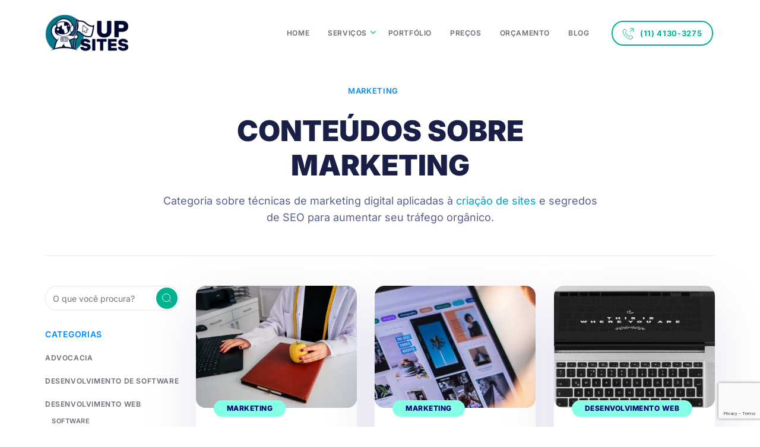

--- FILE ---
content_type: text/html; charset=UTF-8
request_url: https://upsites.digital/marketing/
body_size: 23088
content:
<!doctype html><html lang="pt-BR" prefix="og: https://ogp.me/ns#"><head><link rel="preconnect" href="https://fonts.googleapis.com"><link rel="preconnect" href="https://fonts.gstatic.com" crossorigin><meta charset="UTF-8"><meta name="viewport" content="width=device-width, initial-scale=1"><link rel="profile" href="http://gmpg.org/xfn/11"><meta name="author" content="Upsites"><title>Marketing: Conteúdos &amp; Dicas | UpSites</title><meta name="description" content="Descubra estratégias vencedoras e dicas práticas sobre marketing. Elevando seu negócio com as últimas tendências do marketing digital!"/><meta name="robots" content="follow, index, max-snippet:-1, max-video-preview:-1, max-image-preview:large"/><link rel="canonical" href="https://upsites.digital/marketing/" /><link rel="next" href="https://upsites.digital/marketing/page/2/" /><meta property="og:locale" content="pt_BR" /><meta property="og:type" content="article" /><meta property="og:title" content="Marketing: Conteúdos &amp; Dicas | UpSites" /><meta property="og:description" content="Descubra estratégias vencedoras e dicas práticas sobre marketing. Elevando seu negócio com as últimas tendências do marketing digital!" /><meta property="og:url" content="https://upsites.digital/marketing/" /><meta property="og:site_name" content="Criação de Sites Profissionais - UpSites" /><meta property="og:image" content="https://upsites.digital/wp-content/uploads/2024/01/criacao-de-sites.jpg" /><meta property="og:image:secure_url" content="https://upsites.digital/wp-content/uploads/2024/01/criacao-de-sites.jpg" /><meta property="og:image:width" content="1200" /><meta property="og:image:height" content="630" /><meta property="og:image:alt" content="criacao de sites" /><meta property="og:image:type" content="image/jpeg" /><meta name="twitter:card" content="summary_large_image" /><meta name="twitter:title" content="Marketing: Conteúdos &amp; Dicas | UpSites" /><meta name="twitter:description" content="Descubra estratégias vencedoras e dicas práticas sobre marketing. Elevando seu negócio com as últimas tendências do marketing digital!" /><meta name="twitter:image" content="https://upsites.digital/wp-content/uploads/2024/01/criacao-de-sites.jpg" /><meta name="twitter:label1" content="Posts" /><meta name="twitter:data1" content="71" /><link rel='dns-prefetch' href='//cdnjs.cloudflare.com' /><link rel="alternate" type="application/rss+xml" title="Feed de categoria para Criação de Sites Profissionais - UpSites &raquo; Marketing" href="https://upsites.digital/marketing/feed/" /><link data-optimized="2" rel="stylesheet" href="https://upsites.digital/wp-content/litespeed/css/1b2b25a42e130d46292bd384222a8172.css?ver=b783e" /> <script  src="https://upsites.digital/wp-includes/js/jquery/jquery.min.js" id="jquery-core-js"></script> <script type="text/javascript" src="//cdnjs.cloudflare.com/ajax/libs/jquery-cookie/1.4.1/jquery.cookie.min.js?ver=1.0.8" id="cookie-js" defer="defer" data-wp-strategy="defer"></script> <script type="text/javascript" src="https://cdnjs.cloudflare.com/ajax/libs/jquery.mask/1.10.3/jquery.mask.min.js?ver=1.0.8" id="mask-js" defer="defer" data-wp-strategy="defer"></script> <script type="text/javascript" id="theme-js-extra" src="[data-uri]" defer></script> <link rel="https://api.w.org/" href="https://upsites.digital/wp-json/" /><link rel="alternate" title="JSON" type="application/json" href="https://upsites.digital/wp-json/wp/v2/categories/12" /><link rel="EditURI" type="application/rsd+xml" title="RSD" href="https://upsites.digital/xmlrpc.php?rsd" /><meta name="generator" content="WordPress 6.9" /><link rel="icon" href="https://upsites.digital/wp-content/uploads/2023/12/cropped-Logo-UpSites-2018-Favicon-32x32.jpg" sizes="32x32" /><link rel="icon" href="https://upsites.digital/wp-content/uploads/2023/12/cropped-Logo-UpSites-2018-Favicon-192x192.jpg" sizes="192x192" /><link rel="apple-touch-icon" href="https://upsites.digital/wp-content/uploads/2023/12/cropped-Logo-UpSites-2018-Favicon-180x180.jpg" /><meta name="msapplication-TileImage" content="https://upsites.digital/wp-content/uploads/2023/12/cropped-Logo-UpSites-2018-Favicon-270x270.jpg" /> <script>jQuery(document).ready(function() {
			var schema = {
				"@context": "https://schema.org",
				"@graph": [{
						"@id": "#Organization",
						"aggregateRating": {
							"@type": "AggregateRating",
							"ratingValue": 5,
							"worstRating": 2,
							"bestRating": 5,
							"ratingCount": 71262
						},
						"@type": "Organization",
						"email": "comercial@upsites.digital",
						"image": "https://upsites.digital/wp-content/uploads/2024/02/logo-1024-transparente.png",
						"name": "UpSites Digital",
						"slogan": "Transformando ideias em sites profissionais",
						"description": "Agência de criação de sites profissionais, especializada em desenvolver, gerenciar e otimizar sites para posicionar no Google.",
						"disambiguatingDescription": "Criação de Sites Profissionais desde 2016. A UpSites é uma agência de criação de sites que atende todo o Brasil, peça um orçamento de site!",
						"alternateName": "UPSITES DESENVOLVIMENTO DE SITES LTDA",
						"url": "https://upsites.digital",
						"foundingDate": "15 de Fevereiro de 2017",
						"hasOfferCatalog": {
							"@type": "OfferCatalog",
							"itemListElement": [{
									"@type": "Service",
									"name": "Criação de sites profissionais",
									"url": "https://upsites.digital",
									"slogan": "Transformando ideias em sites profissionais",
									"description": "Agência de criação de sites profissionais, especializada em desenvolver, gerenciar e otimizar sites para posicionar no Google."
								},
								{
									"@type": "Service",
									"name": "Criação de sites baratos",
									"url": "https://upsites.digital/criacao-sites-baratos/",
									"slogan": "Site profissional feito em até 5 dias!",
									"description": "Criação de sites baratos e profissionais, feito por especialistas. Conheça o site expresso!"
								},
								{
									"@type": "Service",
									"name": "Criação de E-Commerce",
									"url": "https://upsites.digital/criacao-loja-virtual-wordpress/",
									"slogan": "Desenvolvimento de Loja Virtual",
									"description": "Invista na criação de e-commerce profissional e tenha uma plataforma de vendas online integrada aos Correios e às principais transportadoras."
								},
								{
									"@type": "Service",
									"name": "Consultoria seo",
									"url": "https://upsites.digital/consultoria-seo/",
									"slogan": "Seu site na 1ª página do google",
									"description": "Solicite um contato de nossos especialistas para entender como podemos te ajudar através da Consultoria SEO"
								},
								{
									"@type": "Service",
									"name": "Desenvolvimento de chatbot",
									"url": "https://upsites.digital/desenvolvimento-chatbot/",
									"slogan": "Transforme visitantes em clientes fiéis",
									"description": "Aumente sua receita, corte custos operacionais e encante seus clientes com a criação de chatbots dinâmicos e inteligentes."
								}
							]
						},
						"sameAs": [
							"https://www.behance.net/jeferson_arantes/resume",
							"https://elementor.com/blog/introducing-flexible-layout/",
							"https://tableless.netlify.app/mobile-first-a-arte-de-pensar-com-foco/",
							"https://neilpatel.com/br/blog/site-responsivo/",
							"https://www.crunchbase.com/organization/upsites-digital",
							"https://clutch.co/profile/upsites-digital",
							"https://systeme.io/pt/blog/lead-magnet",
							"https://hackernoon.com/i-switched-to-seo-after-20-years-as-a-journalist-heres-what-ive-learned-f17432ic",
							"https://www.ee.usp.br/residencia/",
							"https://rockcontent.com/br/blog/marketing-de-conteudo-para-linkedin/",
							"https://pt.venngage.com/blog/layout-de-site/",
							"https://www.hostinger.com.br/tutoriais/melhores-empresas-desenvolvimento-de-sites",
							"https://blog.duda.co/es/mapa-del-sitio-web",
							"https://fixthephoto.com/pt/upsites-avalia%C3%A7%C3%A3o.html",
							"https://www.nuvemshop.com.br/blog/como-criar-uma-loja-virtual/",
							"https://themanifest.com/br/seo/mobile-optimization/agencies",
							"https://www.locaweb.com.br/blog/temas/marketing-e-seo/seo-tecnico-o-guia-definitivo/",
							"https://omelhor.app.br/criar-site-profissional-veja-5-dicas-essenciais/",
							"https://snov.io/blog/br/suporte-ao-cliente/",
							"https://www.ecommercebrasil.com.br/artigos/intencao-de-pesquisa-entenda-o-comportamento-do-usuario-e-turbine-seu-seo",
							"https://rohitink.com/2020/03/16/ux-trends-2020-designers-know/",
							"https://www.migalhas.com.br/depeso/305291/por-que-os-advogados-do-futuro-precisarao-entender-de-inteligencia-artificial-e-outros-conhecimentos-tecnologicos",
							"https://www.kommo.com/br/blog/especialista-em-seo/",
							"https://sitechecker.pro/pt/how-to-create-a-website/",
							"https://www.hostgator.com.br/blog/como-implementar-amp-no-site/",
							"https://king.host/blog/empreendedorismo/branding-para-e-commerce-como-construir-uma-marca-forte-para-sua-loja/",
							"https://www.liguesite.com.br/blog/faca-seu-o-site-atrair/",
							"http://webscan.hol.es/upsites.digital",
							"https://blog.solucoesindustriais.com.br/convidados/7-dicas-para-promover-sua-marca-na-internet/",
							"https://catracalivre.com.br/viagem-livre/viagem-a-trabalho-como-conciliar-negocios-com-lazer/",
							"https://bagy.com.br/blog/chatbots-e-jornada-do-cliente/",
							"https://ppgee.uerj.br/",
							"https://blog.workana.com/pt/emprendimientopt/como-iniciar-um-negocio-lucrativo-de-web-design/",
							"https://jnews.dev.br/a-importancia-da-segmentacao-de-publico-alvo-para-personalizar-o-conteudo-do-seu-site-e-melhorar-a-experiencia-do-usuario/",
							"https://blog.umbler.com/br/como-criar-conteudos-que-chamam-atencao-das-pessoas/",
							"https://www.idealmarketing.com.br/blog/design-responsivo-e-mobile-first-entenda-a-abordagem/",
							"https://www.minhaconexao.com.br/blog/software/navegador-de-internet",
							"https://www.jornalcontabil.com.br/as-vantagens-da-digitalizacao-do-setor-financeiro/",
							"https://www.iebschool.com/pt-br/blog/marketing/marketing-digital/5-erros-em-webdesign-que-voce-deve-evitar-para-aumentar-a-conversao/",
							"https://conteudo.movidesk.com/como-fazer-um-faq/",
							"https://pagar.me/blog/inteligencia-artificial-aplicada-em-chatbots/",
							"https://www.jivochat.com.br/blog/vendas/estrategias-quebrar-objecoes-em-vendas.html",
							"https://www.glassdoor.com.br/Vis%C3%A3o-geral/Trabalhar-na-UpSites-EI_IE3855197.13,20.htm",
							"https://www.dooca.com.br/blog/dicas-para-criar-funil-de-vendas-para-o-seu-e-commerce/",
							"https://zlabs.tec.br/",
							"https://blog.clubedeautores.com.br/2020/02/sinopse-o-que-e-e-como-escrever.html",
							"https://blog.bling.com.br/sete-dicas-praticas-para-vender-mais/",
							"https://sleekflow.io/pt-br/blog/chat-ao-vivo",
							"https://toptohigh.com/all-you-would-want-to-know-about-service-marketing-724/"
						],
						"foundingLocation": {
							"@type": "Place",
							"@id": "#Place"
						},
						"location": {
							"@type": "Place",
							"@id": "#Place"
						},
						"founders": [{
								"@type": "Person",
								"@id": "#Caio"
							},
							{
								"@type": "Person",
								"@id": "#Joao"
							}
						],
						"identifier": [
							"https://pt.wikipedia.org/wiki/Desenvolvimento_web",
							"https://pt.wikipedia.org/wiki/Hospedagem_de_s%C3%ADtios_web"
						],
						"keywords": [
							"sites",
							"criação de sites",
							"criação",
							"site",
							"criar",
							"profissionais",
							"empresa",
							"criar um site",
							"marketing",
							"digital",
							"profissional",
							"marketing digital",
							"site profissional",
							"criação de sites profissionais",
							"clientes",
							"negócio",
							"www",
							"google",
							"redes sociais",
							"sites profissionais",
							"serviços",
							"suporte",
							"conteúdo",
							"blog",
							"criador de sites",
							"contato",
							"online",
							"loja virtual",
							"melhor",
							"hospedagem",
							"seo",
							"desenvolvimento",
							"internet",
							"criação de site",
							"criador",
							"loja",
							"web",
							"virtual",
							"empresas",
							"sociais",
							"redes",
							"domínio",
							"cliente",
							"plataforma",
							"email",
							"produtos",
							"precisa",
							"fácil",
							"portfólio",
							"desenvolvimento de sites",
							"experiência",
							"grátis",
							"agência",
							"sucesso",
							"ferramentas",
							"segurança",
							"facebook",
							"conheça",
							"hospedagem de sites",
							"busca",
							"instagram",
							"marca",
							"página",
							"crie",
							"wordpress",
							"vendas",
							"brasil",
							"processo de criação",
							"serviço",
							"equipe",
							"negócios",
							"ajudar",
							"presença",
							"especialistas",
							"simples",
							"informações",
							"recursos",
							"dias",
							"soluções",
							"rápido",
							"escolha",
							"personalizado",
							"whatsapp",
							"criar sites",
							"design",
							"saiba",
							"páginas",
							"ajuda",
							"projeto",
							"escolher",
							"lojas virtuais",
							"responsivo",
							"criar site",
							"dados",
							"qualidade",
							"imagens",
							"gestão",
							"layout",
							"website",
							"lojas",
							"atendimento",
							"presença online",
							"conteúdos",
							"orçamento",
							"processo",
							"mercado",
							"fale",
							"perguntas frequentes",
							"completa",
							"acesso",
							"faça",
							"personalizados",
							"resultados",
							"crie um site",
							"email",
							"mundo",
							"construtor de sites",
							"uso",
							"plano",
							"pagamento",
							"ferramenta",
							"endereço",
							"solução",
							"opções",
							"confira",
							"melhores",
							"principais",
							"projetos",
							"alta",
							"otimização",
							"dúvidas",
							"performance",
							"completo",
							"manutenção",
							"pronto",
							"otimização de sites",
							"produtos e serviços",
							"virtuais",
							"criação do site",
							"linkedin",
							"frequentes",
							"público",
							"oferece",
							"funciona",
							"hospedagem de site",
							"necessidade",
							"rápida",
							"comece",
							"criar seu site",
							"tecnologia"
						],
						"telephone": "+551141303275",
						"contactPoint": [{
								"@type": "ContactPoint",
								"telephone": "+551141303275",
								"contactType": "customer support"
							},
							{
								"@type": "ContactPoint",
								"telephone": "comercial@upsites.digital",
								"contactType": "email"
							},
							{
								"@type": "ContactPoint",
								"url": "https://upsites.digital/orcamentos/",
								"contactType": "ChatBot"
							}
						],
						"review": [{
								"@type": "Review",
								"description": "Com a Upsites, tivemos um upgrade incrível do nosso site. E o melhor: todo o processo de criação de site foi extremamente simplificado, mas sem deixar de atender a todas as nossas demandas. Agradeço à gerente de projetos Thaís Miranda que nos acompanhou durante o desenvolvimento web com toda a paciência do mundo, sempre tirando todas as nossas dúvidas da forma mais completa e didática possível! Para criação de sites corporativos / site para empresas indico muito a UpSites à todos!",
								"author": {
									"@type": "Person",
									"name": "Daniele Neves",
									"memberOf": {
										"@type": "Organization",
										"name": "Aldanth"
									}
								}
							},
							{
								"@type": "Review",
								"description": "Estamos muito satisfeitos com todo o processo de criação do nosso site. A equipe da Upsites foi sempre muito atenciosa, com bons insights e muito dispostos a nos atender. O resultado final do site foi excelente. Tanto em termos de performance (carregamento das páginas, navegabilidade, etc) quanto em termos de SEO, nossa empresa melhorou bastante com o novo site. Recomendamos muito!",
								"author": {
									"@type": "Person",
									"name": "Marco Castello",
									"memberOf": {
										"@type": "Organization",
										"name": "Essential Idiomas"
									}
								}
							},
							{
								"@type": "Review",
								"description": "A experiência de trabalhar com o time da UpSites foi muito boa. Superou as minhas expectativas e de todas da empresa. Tem ferramentas excelentes para acompanhar todo o processo de desenvolvimento web e o custo benefício foi excelente. Certamente recomendo contratar a equipe da UpSites para a criação de sites. O site da mindself.com.br ficou muito mais funcional, bonito e adequado ao nosso posicionamento.",
								"author": {
									"@type": "Person",
									"name": "Alexandre Ayres",
									"memberOf": {
										"@type": "Organization",
										"name": "Mindself"
									}
								}
							},
							{
								"@type": "Review",
								"description": "Tivemos um projeto desafiador em termos de prazo já que a construção do site estava ligada a um rebranding da empresa. Durante todo o processo a comunicação com o time da UpSites foi muito fluida, inclusive fazendo a entrega antes do previsto. O custo-beneficio do projeto tbm foi um fator decisivo na escolha. Parabéns ao time pelo trabalho e profissionalismo.",
								"author": {
									"@type": "Person",
									"name": "Ricardo Porcher",
									"memberOf": {
										"@type": "Organization",
										"name": "Versi BR"
									}
								}
							},
							{
								"@type": "Review",
								"description": "A empresa é organizada e tem uma esquemática boa para criação de sites. O sistema de revisões é bom e eles fazem tudo no tempo que se comprometeram a fazer. Não analisei ainda o impacto de resultado SEO mas da análise inicial também está tudo ok. Indicaria a empresa principalmente para confecção rápida e com design legal de sites.",
								"author": {
									"@type": "Person",
									"name": "Jaque Pivato",
									"memberOf": {
										"@type": "Organization",
										"name": "Refrisat"
									}
								}
							}
						]
					},
					{
						"@type": "WebSite",
						"@id": "#WebSite",
						"url": "https://upsites.digital",
						"name": "UpSites Digital",
						"creator": {
							"@type": "Organization",
							"@id": "#Organization"
						},
						"publisher": {
							"@type": "Organization",
							"@id": "#Organization"
						},
						"producer": {
							"@type": "Organization",
							"@id": "#Organization"
						},
						"sourceOrganization": {
							"@type": "Organization",
							"@id": "#Organization"
						},
						"inLanguage": "pt-BR",
						"potentialAction": {
							"@type": "SearchAction",
							"target": "https://upsites.digital/?s={search_term_string}",
							"query-input": "required name=search_term_string"
						}
					},
					{
						"@type": "Place",
						"@id": "#Place",
						"geo": {
							"@type": "GeoCoordinates",
							"latitude": "-23.556760551580517",
							"longitude": " -46.66537470728619"
						},
						"hasMap": "https://www.google.com/maps/search/?api=1&amp;query=-23.556760551580517, -46.66537470728619",
						"address": {
							"@type": "PostalAddress",
							"streetAddress": "Rua Professor Ernest Marcus, 65 - Pacaembu",
							"addressLocality": "São Paulo",
							"addressRegion": "São Paulo",
							"postalCode": "01246-080",
							"addressCountry": "Brasil"
						}
					},
					{
						"@type": "Person",
						"@id": "#Caio",
						"name": "Caio Nogueira de Oliveira e Silva",
						"email": "caio@upsites.digital"
					},
					{
						"@type": "Person",
						"@id": "#Joao",
						"name": "João Vicente Farias Santos",
						"email": "joao@upsites.digital"
					}
				]
			};
			if(jQuery("#US_schema").length != 0) {
				var faqpage = {
					"@type": "FAQPage",
					"@id": "#FAQPage",
					"name": "UpSites Digital",
					"url": "https://upsites.digital",
					/*"breadcrumb":{
            "@id":"#BreadcrumbList"
          },*/
					"isPartOf": {
						"@id": "#WebSite"
					},
					"mainEntity": []
				}
				jQuery('.faq .grid').children().each(function (el, index) {
					let $this = jQuery(this);
					if($this.hasClass('item')) {
						faqpage.mainEntity.push({
							"@type": "Question",
							"name": jQuery.trim($this.find('.title').find('h3').text()),
							"acceptedAnswer": {
								"@type": "Answer",
								"text": jQuery.trim($this.find('.content').text()).replace('\n', '')
							}
						});
					}
				});
				if(jQuery(".rank-math-breadcrumb").length != 0) {
					faqpage["breadcrumb"] = {
						"@id":"#BreadcrumbList"
					}
				}

				schema['@graph'].push(
					faqpage
				);
			} else {
				/*var faqpage = {
					"@type": "FAQPage",
					"@id": "#FAQPage",
					"name": "UpSites Digital",
					"url": "https://upsites.digital",
					"isPartOf": {
						"@id": "#WebSite"
					},
					"mainEntity": []
				}
				if(jQuery(".rank-math-breadcrumb").length != 0) {
					faqpage["breadcrumb"] = {
						"@id":"#BreadcrumbList"
					}
				}
				schema['@graph'].push(
					faqpage
				);*/
			}

			if(jQuery(".rank-math-breadcrumb").length != 0) {
				var bread = {
					"@type": "BreadcrumbList",
					"@id": "#BreadcrumbList",
					/*"isPartOf": {
						"@id": "#BlogPosting"
					},
					"mainEntityOfPage":{
						"@id": "#BlogPosting"
					},*/
					"itemListElement": []
				}
				var idx = 1;
				jQuery('.rank-math-breadcrumb p').children().each(function (index) {
					var item = {}
					let $this = jQuery(this);
					if ($this.prop('localName') == 'a') {
						item["@id"] = $this.attr('href');
						item["name"] = jQuery.trim($this.text());
						bread.itemListElement.push({
							"@type": "ListItem",
							"position": idx,
							item
						});
						idx++;
					} else if ($this.prop('localName') == 'span' && $this.hasClass('last')) {
						item["@id"] = window.location.href;
						item["name"] = jQuery.trim($this.text());
						bread.itemListElement.push({
								"@type": "ListItem",
								"position": idx,
								item
						});
						idx++;
					}

				});

				schema['@graph'].push(
					bread
				);

			}

			if(jQuery("#index-list").length != 0) {
				var summary = {
					"@type": "ItemList",
					"@id": "#ItemList",
					/*"isPartOf": {
						"@id": "#BlogPosting",
					},*/
					"mainEntityOfPage":{
						"@id": "#BlogPosting"
					},
					"itemListElement": []
				}
				var idx = 1;
				jQuery('#index-list ul').children().each(function (index) {
					var item = {}
					let $this = jQuery(this);

					item["@id"] = $this.find('a').attr('href');
					item["name"] = jQuery.trim($this.find('a').text());
					summary.itemListElement.push({
						"@type": "ListItem",
						"position": idx,
						item
					});
					idx++;

				});

				schema['@graph'].push(
					summary
				);


			}

			if (jQuery('body').hasClass('single-post')) {
				var single = {
					"@id": "#BlogPosting",
					"@type": "BlogPosting",
					"author": {},
					"inLanguage": "pt-BR",
					"image": {
						"@type": "ImageObject",
					},
					"publisher": {
						"@id": "#organization"
					}
				};
				if(jQuery("#US_schema").length != 0) {
					single["mainEntityOfPage"] = {
						"@id":"#FAQPage"
					}
				} else {
					single["mainEntityOfPage"] = {
						"@id":"#WebSite"
					}
				}
				single["name"] = jQuery('meta[property="og:title"]').attr('content');
				single["articleSection"] = jQuery('meta[property="article:section"]').attr('content');
				single["headline"] = jQuery('meta[property="og:title"]').attr('content');
				single["datePublished"] = "2025-11-05";
				single["dateModified"] = "2025-11-05";
				single["keywords"] = "Marketing Digital Para Nutricionistas";
				single["description"] = jQuery('meta[property="og:description"]').attr('content');
				single.author["@id"] = "https://upsites.digital/author/lucas/";
				single.author["name"] = jQuery('meta[name="twitter:data1"]').attr('content');
				single.image["url"] = jQuery('meta[property="og:image"]').attr('content');
	
				schema['@graph'].push(
					single
				);
			}

			console.log("schema['@graph']");
			console.log(schema);
			
			var jsonSchema = JSON.stringify(schema);
			var s2 = document.createElement("script");
			s2.type = "application/ld+json";
			s2.id = "SchemaJson";
			jQuery("head").append(s2);
			jQuery('#SchemaJson').append(jsonSchema);


		});</script> </head><body class="archive category category-marketing category-12 wp-custom-logo wp-theme-upsites"><header id="top" class=""><div class="container"><div class="grid"><div class="item logo">
<a rel="dofollow Home" class="logo-normal" href="https://upsites.digital/" title="Criação de Sites Profissionais - UpSites"><img width="141" height="63" src="https://upsites.digital/wp-content/webp-express/webp-images/uploads/2023/01/logo.png.webp" class="attachment-full size-full" alt="agência de criação de sites" loading="lazy" decoding="async" /></a></div><div class="item menu"><ul id="menu-menu-topo" class=""><li id="menu-item-17699" class="menu-item menu-item-type-post_type menu-item-object-page menu-item-home menu-item-17699"><a rel="dofollow" href="https://upsites.digital/">HOME</a></li><li id="menu-item-17700" class="menu-item menu-item-type-custom menu-item-object-custom menu-item-has-children menu-item-17700"><a rel="nofollow" href="#">SERVIÇOS</a><ul class="sub-menu"><li id="menu-item-9" class="anchor menu-item menu-item-type-custom menu-item-object-custom menu-item-home menu-item-9"><a rel="dofollow" href="https://upsites.digital/#como-funciona">Site sob medida</a></li><li id="menu-item-17182" class="menu-item menu-item-type-post_type menu-item-object-page menu-item-17182"><a rel="dofollow" href="https://upsites.digital/criacao-sites-baratos/">Site Expresso</a></li><li id="menu-item-17183" class="menu-item menu-item-type-post_type menu-item-object-page menu-item-17183"><a rel="dofollow" href="https://upsites.digital/criacao-loja-virtual-wordpress/">Loja virtual</a></li><li id="menu-item-23940" class="menu-item menu-item-type-post_type menu-item-object-page menu-item-23940"><a href="https://upsites.digital/software-house/">Software House</a></li><li id="menu-item-17184" class="menu-item menu-item-type-post_type menu-item-object-page menu-item-17184"><a rel="dofollow" href="https://upsites.digital/consultoria-seo/">Consultoria SEO</a></li><li id="menu-item-17946" class="menu-item menu-item-type-post_type menu-item-object-page menu-item-17946"><a rel="dofollow" href="https://upsites.digital/desenvolvimento-chatbot/">Chatbot</a></li><li id="menu-item-26282" class="menu-item menu-item-type-post_type menu-item-object-page menu-item-26282"><a href="https://upsites.digital/aviso-cookies-lgpd/">Aviso de Cookies</a></li></ul></li><li id="menu-item-17998" class="menu-item menu-item-type-custom menu-item-object-custom menu-item-home menu-item-17998"><a rel="dofollow" href="https://upsites.digital/#portfolio">PORTFÓLIO</a></li><li id="menu-item-19088" class="menu-item menu-item-type-custom menu-item-object-custom menu-item-home menu-item-19088"><a href="https://upsites.digital/#contratar">PREÇOS</a></li><li id="menu-item-17701" class="menu-item menu-item-type-custom menu-item-object-custom menu-item-17701"><a rel="nofollow" href="https://upsites.digital/orcamentos/?origin=menu">ORÇAMENTO</a></li><li id="menu-item-205" class="menu-item menu-item-type-post_type menu-item-object-page menu-item-205"><a rel="dofollow" href="https://upsites.digital/blog/">BLOG</a></li></ul></div><div class="item phone">
<a rel="nofollow" href="tel:01141303275">
<svg class="icon">
<use xlink:href="https://upsites.digital/wp-content/themes/upsites/assets/img/icons.svg#phone"></use>
</svg> (11) 4130-3275
</a></div></div></div></header><header id="header-mobile"><ul><li>
<a rel="dofollow" href="https://upsites.digital/">
<svg class="icon">
<use xlink:href="https://upsites.digital/wp-content/themes/upsites/assets/img/icons.svg#home"></use>
</svg> Home
</a></li><li>
<a rel="dofollow Mobile" href="https://upsites.digital/" class="logo" title="Criação de Sites Profissionais - UpSites"><img width="61" height="45" src="https://upsites.digital/wp-content/uploads/2023/12/logo-mobile.svg" class="attachment-full size-full" alt="agência de criação de sites" loading="lazy" decoding="async" /></a></li><li>
<a rel="dofollow" href="#" id="open-menu" class="" aria-label="Abre menu"><div class="ani">
<svg class="close" width="30" height="30" viewBox="0 0 100 100">
<path class="line line1" d="M 20,29.000046 H 80.000231 C 80.000231,29.000046 94.498839,28.817352 94.532987,66.711331 94.543142,77.980673 90.966081,81.670246 85.259173,81.668997 79.552261,81.667751 75.000211,74.999942 75.000211,74.999942 L 25.000021,25.000058" />
<path class="line line2" d="M 20,50 H 80" />
<path class="line line3" d="M 20,70.999954 H 80.000231 C 80.000231,70.999954 94.498839,71.182648 94.532987,33.288669 94.543142,22.019327 90.966081,18.329754 85.259173,18.331003 79.552261,18.332249 75.000211,25.000058 75.000211,25.000058 L 25.000021,74.999942" />
</svg></div>
</a><div id="menu-mobile"><div class="logo-mobile">
<a rel="dofollow Mobile-Menu" class="logo-normal" href="https://upsites.digital/" title="Criação de Sites Profissionais - UpSites"><img width="141" height="63" src="https://upsites.digital/wp-content/webp-express/webp-images/uploads/2023/01/logo.png.webp" class="attachment-full size-full" alt="agência de criação de sites" loading="lazy" decoding="async" /></a></div><div class="box-menu"><ul id="menu-menu-mobile" class="menu-mobile"><li id="nav-menu-item-18227" class="main-menu-item  menu-item-even menu-item-depth-0 menu-item menu-item-type-post_type menu-item-object-page menu-item-home"><a rel="dofollow" href="https://upsites.digital/" class="menu-link main-menu-link"><div class="box-icon"><svg class="icon"><use xlink:href="https://upsites.digital/wp-content/themes/upsites/assets/img/icons.svg#home"></use></svg></div>Home<i class="fa fa-angle-right" aria-hidden="true"></i></a></li><li id="nav-menu-item-18228" class="main-menu-item  menu-item-even menu-item-depth-0 menu-item menu-item-type-custom menu-item-object-custom"><a rel="dofollow" href="#como-funciona" class="menu-link main-menu-link"><div class="box-icon"><svg class="icon"><use xlink:href="https://upsites.digital/wp-content/themes/upsites/assets/img/icons.svg#site-sobmedida"></use></svg></div>Site sob medida<i class="fa fa-angle-right" aria-hidden="true"></i></a></li><li id="nav-menu-item-18229" class="main-menu-item  menu-item-even menu-item-depth-0 menu-item menu-item-type-post_type menu-item-object-page"><a rel="dofollow" href="https://upsites.digital/criacao-sites-baratos/" class="menu-link main-menu-link"><div class="box-icon"><svg class="icon"><use xlink:href="https://upsites.digital/wp-content/themes/upsites/assets/img/icons.svg#site-expresso"></use></svg></div>Site expresso<i class="fa fa-angle-right" aria-hidden="true"></i></a></li><li id="nav-menu-item-18230" class="main-menu-item  menu-item-even menu-item-depth-0 menu-item menu-item-type-post_type menu-item-object-page"><a rel="dofollow" href="https://upsites.digital/criacao-loja-virtual-wordpress/" class="menu-link main-menu-link"><div class="box-icon"><svg class="icon"><use xlink:href="https://upsites.digital/wp-content/themes/upsites/assets/img/icons.svg#loja-virtual"></use></svg></div>Criação de E-commerce<i class="fa fa-angle-right" aria-hidden="true"></i></a></li><li id="nav-menu-item-18231" class="main-menu-item  menu-item-even menu-item-depth-0 menu-item menu-item-type-post_type menu-item-object-page"><a rel="dofollow" href="https://upsites.digital/consultoria-seo/" class="menu-link main-menu-link"><div class="box-icon"><svg class="icon"><use xlink:href="https://upsites.digital/wp-content/themes/upsites/assets/img/icons.svg#trafego-organico"></use></svg></div>Consultoria SEO<i class="fa fa-angle-right" aria-hidden="true"></i></a></li><li id="nav-menu-item-18232" class="main-menu-item  menu-item-even menu-item-depth-0 menu-item menu-item-type-post_type menu-item-object-page"><a rel="dofollow" href="https://upsites.digital/desenvolvimento-chatbot/" class="menu-link main-menu-link"><div class="box-icon"><svg class="icon"><use xlink:href="https://upsites.digital/wp-content/themes/upsites/assets/img/icons.svg#chatbot"></use></svg></div>Criação de Chatbot<i class="fa fa-angle-right" aria-hidden="true"></i></a></li><li id="nav-menu-item-23975" class="main-menu-item  menu-item-even menu-item-depth-0 menu-item menu-item-type-post_type menu-item-object-page"><a rel="nofollow" href="https://upsites.digital/software-house/" class="menu-link main-menu-link"><div class="box-icon"><svg class="icon"><use xlink:href="https://upsites.digital/wp-content/themes/upsites/assets/img/icons.svg#software-house"></use></svg></div>Software House<i class="fa fa-angle-right" aria-hidden="true"></i></a></li><li id="nav-menu-item-18233" class="main-menu-item  menu-item-even menu-item-depth-0 menu-item menu-item-type-post_type menu-item-object-page"><a rel="dofollow" href="https://upsites.digital/portfolio/" class="menu-link main-menu-link"><div class="box-icon"><svg class="icon"><use xlink:href="https://upsites.digital/wp-content/themes/upsites/assets/img/icons.svg#portfolio"></use></svg></div>Portfólio<i class="fa fa-angle-right" aria-hidden="true"></i></a></li><li id="nav-menu-item-18234" class="main-menu-item  menu-item-even menu-item-depth-0 menu-item menu-item-type-post_type menu-item-object-page"><a rel="dofollow" href="https://upsites.digital/blog/" class="menu-link main-menu-link"><div class="box-icon"><svg class="icon"><use xlink:href="https://upsites.digital/wp-content/themes/upsites/assets/img/icons.svg#blog"></use></svg></div>Blog<i class="fa fa-angle-right" aria-hidden="true"></i></a></li><li id="nav-menu-item-26306" class="main-menu-item  menu-item-even menu-item-depth-0 menu-item menu-item-type-post_type menu-item-object-page"><a rel="nofollow" href="https://upsites.digital/aviso-cookies-lgpd/" class="menu-link main-menu-link"><div class="box-icon"><svg class="icon"><use xlink:href="https://upsites.digital/wp-content/themes/upsites/assets/img/icons.svg#cookie"></use></svg></div>Aviso de Cookies<i class="fa fa-angle-right" aria-hidden="true"></i></a></li><li id="nav-menu-item-18842" class="main-menu-item  menu-item-even menu-item-depth-0 menu-item menu-item-type-custom menu-item-object-custom"><a rel="nofollow" href="https://upsites.digital/orcamentos/?origin=mobile" class="menu-link main-menu-link"><div class="box-icon"><svg class="icon"><use xlink:href="https://upsites.digital/wp-content/themes/upsites/assets/img/icons.svg#ray"></use></svg></div>Orçamentos<i class="fa fa-angle-right" aria-hidden="true"></i></a></li></ul></div><ul class="share"><li><a rel="nofollow" href="https://facebook.com/upsites.dig"><svg class="icon facebook"><use xlink:href="https://upsites.digital/wp-content/themes/upsites/assets/img/icons.svg#facebook"></use></svg></a></li><li><a rel="nofollow" href="https://www.instagram.com/upsites.digital/"><svg class="icon instagram"><use xlink:href="https://upsites.digital/wp-content/themes/upsites/assets/img/icons.svg#instagram"></use></svg></a></li><li><a rel="nofollow" href="https://www.linkedin.com/company/upsites-digital/"><svg class="icon linkedin"><use xlink:href="https://upsites.digital/wp-content/themes/upsites/assets/img/icons.svg#linkedin"></use></svg></a></li><li><a rel="nofollow" href="https://br.pinterest.com/UpsitesDigital/boards/"><svg class="icon pinterest"><use xlink:href="https://upsites.digital/wp-content/themes/upsites/assets/img/icons.svg#pinterest"></use></svg></a></li></ul></div></li></ul></header><main id="main"><section class="slideFull textMedium text-center max-width"><div class="container"><div class="grid"><div class="text"><div class="tag noBox" data-scroll-reveal="enter bottom move 50px over 0.6s after 0.2s">
<span>Marketing</span></div><div data-scroll-reveal="enter bottom move 50px over 0.6s after 0.3s"><h1 class="title" id="conteudos-sobre-marketing">Conteúdos sobre Marketing</h1><div id="shortContent"><p>Categoria sobre técnicas de marketing digital aplicadas à <a href="https://upsites.digital/">criação de sites</a> e segredos de SEO para aumentar seu tráfego orgânico.</p></div></div></div></div></div></section><section class="listBlog"><div class="container"><hr><div class="grid"><div class="sidebar"><div class="search-box" data-scroll-reveal="enter bottom move 50px over 0.6s after 0.2s"><form role="search" method="get" class="search-form" action="https://upsites.digital/">
<input type="text" autocomplete="off" class="search-field" placeholder="O que você procura?" value="" name="s" />
<button type="submit" class="search-submit">
<svg class="icon">
<use xlink:href="https://upsites.digital/wp-content/themes/upsites/assets/img/icons.svg#search"></use>
</svg>
</button></form></div><h3 data-scroll-reveal="enter bottom move 50px over 0.6s after 0.3s">CATEGORIAS</h3><nav data-scroll-reveal="enter bottom move 50px over 0.6s after 0.4s"><ul><li class=""><a rel="dofollow" href="https://upsites.digital/advocacia/" title="Advocacia">Advocacia</a></li><li class=""><a rel="dofollow" href="https://upsites.digital/desenvolvimento-de-software/" title="desenvolvimento de software">desenvolvimento de software</a></li><li class=""><a rel="dofollow" href="https://upsites.digital/desenvolvimento-web/" title="Desenvolvimento Web">Desenvolvimento Web</a><ul class="subcat"><li class=""><a rel="dofollow" href="https://upsites.digital/desenvolvimento-web/software/" title="software">software</a></li></ul></li><li class=""><a rel="dofollow" href="https://upsites.digital/e-commerce/" title="E-commerce">E-commerce</a></li><li class=""><a rel="dofollow" href="https://upsites.digital/geral/" title="Geral">Geral</a></li><li class="act"><a rel="dofollow" href="https://upsites.digital/marketing/" title="Marketing">Marketing</a></li><li class=""><a rel="dofollow" href="https://upsites.digital/negocios/" title="Negócios">Negócios</a></li><li class=""><a rel="dofollow" href="https://upsites.digital/responsividade/" title="Responsividade">Responsividade</a></li><li class=""><a rel="dofollow" href="https://upsites.digital/saude/" title="Saúde">Saúde</a></li><li class=""><a rel="dofollow" href="https://upsites.digital/seguranca-digital/" title="Segurança Digital">Segurança Digital</a></li><li class=""><a rel="dofollow" href="https://upsites.digital/sem-categoria/" title="Sem categoria">Sem categoria</a></li><li class=""><a rel="dofollow" href="https://upsites.digital/trafego-organico/" title="Tráfego Orgânico">Tráfego Orgânico</a><ul class="subcat"><li class=""><a rel="dofollow" href="https://upsites.digital/trafego-organico/indexacao/" title="Indexação">Indexação</a></li></ul></li><li class=""><a rel="dofollow" href="https://upsites.digital/vendas-online/" title="Vendas Online">Vendas Online</a></li></ul></nav><div class="banner" data-scroll-reveal="enter bottom move 50px over 0.6s after 0.5s">
<a rel="dofollow" href="https://go.upsites.digital/infinite"><img data-lazyloaded="1" src="[data-uri]" width="300" height="250" data-src="https://upsites.digital/wp-content/webp-express/webp-images/uploads/2023/10/white-300por250.png.webp" class="attachment-full size-full" alt="white 300por250" decoding="async" fetchpriority="high" /><noscript><img width="300" height="250" src="https://upsites.digital/wp-content/webp-express/webp-images/uploads/2023/10/white-300por250.png.webp" class="attachment-full size-full" alt="white 300por250" decoding="async" fetchpriority="high" /></noscript></a></div></div><div class="content"><div class="list"><div class="item" id="post-26484" data-scroll-reveal="enter bottom move 50px over 0.6s after 0.0s"><div class="image">
<a rel="dofollow" href="https://upsites.digital/marketing/marketing-digital-nutricionistas/" class="img">
<img data-lazyloaded="1" src="[data-uri]" width="722" height="608" data-src="https://upsites.digital/wp-content/webp-express/webp-images/uploads/2025/11/marketing-digital-para-nutricionistas-722x608.jpg.webp" class="attachment-blog-thumb size-blog-thumb" alt="marketing digital para nutricionistas: como se destacar na internet" loading="lazy" decoding="async" data-srcset="https://upsites.digital/wp-content/webp-express/webp-images/uploads/2025/11/marketing-digital-para-nutricionistas-722x608.jpg.webp 722w,  https://upsites.digital/wp-content/webp-express/webp-images/uploads/2025/11/marketing-digital-para-nutricionistas-361x304.jpg.webp 361w" data-sizes="auto, (max-width: 722px) 100vw, 722px" /><noscript><img width="722" height="608" src="https://upsites.digital/wp-content/webp-express/webp-images/uploads/2025/11/marketing-digital-para-nutricionistas-722x608.jpg.webp" class="attachment-blog-thumb size-blog-thumb" alt="marketing digital para nutricionistas: como se destacar na internet" loading="lazy" decoding="async" srcset="https://upsites.digital/wp-content/webp-express/webp-images/uploads/2025/11/marketing-digital-para-nutricionistas-722x608.jpg.webp 722w,  https://upsites.digital/wp-content/webp-express/webp-images/uploads/2025/11/marketing-digital-para-nutricionistas-361x304.jpg.webp 361w" sizes="auto, (max-width: 722px) 100vw, 722px" /></noscript>    </a>
<span class="tag">Marketing</span></div>
<a rel="dofollow" href="https://upsites.digital/marketing/marketing-digital-nutricionistas/" class="box"><h3>Marketing Digital Para Nutricionistas: Como Se Destacar na Internet</h3>
<span class="link">LEIA MAIS</span>
</a></div><div class="item" id="post-9972" data-scroll-reveal="enter bottom move 50px over 0.6s after 0.0s"><div class="image">
<a rel="dofollow" href="https://upsites.digital/marketing/marketing-digital-pequenas-empresas/" class="img">
<img data-lazyloaded="1" src="[data-uri]" width="722" height="400" data-src="https://upsites.digital/wp-content/webp-express/webp-images/uploads/2020/04/marketing-digital-pequenas-empresas-722x400.jpg.webp" class="attachment-blog-thumb size-blog-thumb" alt="Marketing digital para pequenas empresas" loading="lazy" decoding="async" /><noscript><img width="722" height="400" src="https://upsites.digital/wp-content/webp-express/webp-images/uploads/2020/04/marketing-digital-pequenas-empresas-722x400.jpg.webp" class="attachment-blog-thumb size-blog-thumb" alt="Marketing digital para pequenas empresas" loading="lazy" decoding="async" /></noscript>    </a>
<span class="tag">Marketing</span></div>
<a rel="dofollow" href="https://upsites.digital/marketing/marketing-digital-pequenas-empresas/" class="box"><h3>Marketing Digital para Pequenas Empresas</h3>
<span class="link">LEIA MAIS</span>
</a></div><div class="item" id="post-11405" data-scroll-reveal="enter bottom move 50px over 0.6s after 0.0s"><div class="image">
<a rel="dofollow" href="https://upsites.digital/desenvolvimento-web/portfolio-digital-o-que-e/" class="img">
<img data-lazyloaded="1" src="[data-uri]" width="722" height="473" data-src="https://upsites.digital/wp-content/webp-express/webp-images/uploads/2020/08/portfolio-digital-722x473.jpg.webp" class="attachment-blog-thumb size-blog-thumb" alt="portfolio digital" loading="lazy" decoding="async" /><noscript><img width="722" height="473" src="https://upsites.digital/wp-content/webp-express/webp-images/uploads/2020/08/portfolio-digital-722x473.jpg.webp" class="attachment-blog-thumb size-blog-thumb" alt="portfolio digital" loading="lazy" decoding="async" /></noscript>    </a>
<span class="tag">Desenvolvimento Web</span></div>
<a rel="dofollow" href="https://upsites.digital/desenvolvimento-web/portfolio-digital-o-que-e/" class="box"><h3>Portfólio digital: o que é e como fazer em 2025</h3>
<span class="link">LEIA MAIS</span>
</a></div><div class="item" id="post-24908" data-scroll-reveal="enter bottom move 50px over 0.6s after 0.0s"><div class="image">
<a rel="dofollow" href="https://upsites.digital/marketing/linkedin-cold-outreach/" class="img">
<img data-lazyloaded="1" src="[data-uri]" width="722" height="343" data-src="https://upsites.digital/wp-content/webp-express/webp-images/uploads/2025/08/LinkedIn-para-Cold-Outreach00-722x343.jpg.webp" class="attachment-blog-thumb size-blog-thumb" alt="LinkedIn para Cold Outreach" loading="lazy" decoding="async" /><noscript><img width="722" height="343" src="https://upsites.digital/wp-content/webp-express/webp-images/uploads/2025/08/LinkedIn-para-Cold-Outreach00-722x343.jpg.webp" class="attachment-blog-thumb size-blog-thumb" alt="LinkedIn para Cold Outreach" loading="lazy" decoding="async" /></noscript>    </a>
<span class="tag">Marketing</span></div>
<a rel="dofollow" href="https://upsites.digital/marketing/linkedin-cold-outreach/" class="box"><h3>Como Usar o LinkedIn para Cold Outreach sem Ser Spam: Guia Completo para 2025</h3>
<span class="link">LEIA MAIS</span>
</a></div><div class="item" id="post-22044" data-scroll-reveal="enter bottom move 50px over 0.6s after 0.0s"><div class="image">
<a rel="dofollow" href="https://upsites.digital/marketing/vantagens-ter-site-profissional/" class="img">
<img data-lazyloaded="1" src="[data-uri]" width="722" height="608" data-src="https://upsites.digital/wp-content/uploads/2024/06/vantagens-de-ter-site-722x608.webp" class="attachment-blog-thumb size-blog-thumb" alt="vantagens de ter site" loading="lazy" decoding="async" data-srcset="https://upsites.digital/wp-content/uploads/2024/06/vantagens-de-ter-site-722x608.webp 722w,   https://upsites.digital/wp-content/uploads/2024/06/vantagens-de-ter-site-361x304.webp 361w" data-sizes="auto, (max-width: 722px) 100vw, 722px" /><noscript><img width="722" height="608" src="https://upsites.digital/wp-content/uploads/2024/06/vantagens-de-ter-site-722x608.webp" class="attachment-blog-thumb size-blog-thumb" alt="vantagens de ter site" loading="lazy" decoding="async" srcset="https://upsites.digital/wp-content/uploads/2024/06/vantagens-de-ter-site-722x608.webp 722w,   https://upsites.digital/wp-content/uploads/2024/06/vantagens-de-ter-site-361x304.webp 361w" sizes="auto, (max-width: 722px) 100vw, 722px" /></noscript>    </a>
<span class="tag">Marketing</span></div>
<a rel="dofollow" href="https://upsites.digital/marketing/vantagens-ter-site-profissional/" class="box"><h3>11 Vantagens de ter um site profissional: Benefícios em 2025</h3>
<span class="link">LEIA MAIS</span>
</a></div><div class="item" id="post-20103" data-scroll-reveal="enter bottom move 50px over 0.6s after 0.0s"><div class="image">
<a rel="dofollow" href="https://upsites.digital/marketing/chatbot-agencia-viagem/" class="img">
<img data-lazyloaded="1" src="[data-uri]" width="722" height="608" data-src="https://upsites.digital/wp-content/webp-express/webp-images/uploads/2024/03/chatbot-para-agencia-de-viagem01-722x608.jpg.webp" class="attachment-blog-thumb size-blog-thumb" alt="Chatbot para agência de viagem" loading="lazy" decoding="async" data-srcset="https://upsites.digital/wp-content/webp-express/webp-images/uploads/2024/03/chatbot-para-agencia-de-viagem01-722x608.jpg.webp 722w,  https://upsites.digital/wp-content/webp-express/webp-images/uploads/2024/03/chatbot-para-agencia-de-viagem01-361x304.jpg.webp 361w" data-sizes="auto, (max-width: 722px) 100vw, 722px" /><noscript><img width="722" height="608" src="https://upsites.digital/wp-content/webp-express/webp-images/uploads/2024/03/chatbot-para-agencia-de-viagem01-722x608.jpg.webp" class="attachment-blog-thumb size-blog-thumb" alt="Chatbot para agência de viagem" loading="lazy" decoding="async" srcset="https://upsites.digital/wp-content/webp-express/webp-images/uploads/2024/03/chatbot-para-agencia-de-viagem01-722x608.jpg.webp 722w,  https://upsites.digital/wp-content/webp-express/webp-images/uploads/2024/03/chatbot-para-agencia-de-viagem01-361x304.jpg.webp 361w" sizes="auto, (max-width: 722px) 100vw, 722px" /></noscript>    </a>
<span class="tag">Marketing</span></div>
<a rel="dofollow" href="https://upsites.digital/marketing/chatbot-agencia-viagem/" class="box"><h3>Chatbot para agência de viagem: personalizando a experiência do cliente</h3>
<span class="link">LEIA MAIS</span>
</a></div><div class="item" id="post-18656" data-scroll-reveal="enter bottom move 50px over 0.6s after 0.0s"><div class="image">
<a rel="dofollow" href="https://upsites.digital/marketing/marketing-emocional-nova-ciencia-vendas-online/" class="img">
<img data-lazyloaded="1" src="[data-uri]" width="722" height="608" data-src="https://upsites.digital/wp-content/webp-express/webp-images/uploads/2024/01/marketing-emocional01-722x608.jpg.webp" class="attachment-blog-thumb size-blog-thumb" alt="marketing emocional" loading="lazy" decoding="async" data-srcset="https://upsites.digital/wp-content/webp-express/webp-images/uploads/2024/01/marketing-emocional01-722x608.jpg.webp 722w,  https://upsites.digital/wp-content/webp-express/webp-images/uploads/2024/01/marketing-emocional01-361x304.jpg.webp 361w" data-sizes="auto, (max-width: 722px) 100vw, 722px" /><noscript><img width="722" height="608" src="https://upsites.digital/wp-content/webp-express/webp-images/uploads/2024/01/marketing-emocional01-722x608.jpg.webp" class="attachment-blog-thumb size-blog-thumb" alt="marketing emocional" loading="lazy" decoding="async" srcset="https://upsites.digital/wp-content/webp-express/webp-images/uploads/2024/01/marketing-emocional01-722x608.jpg.webp 722w,  https://upsites.digital/wp-content/webp-express/webp-images/uploads/2024/01/marketing-emocional01-361x304.jpg.webp 361w" sizes="auto, (max-width: 722px) 100vw, 722px" /></noscript>    </a>
<span class="tag">Marketing</span></div>
<a rel="dofollow" href="https://upsites.digital/marketing/marketing-emocional-nova-ciencia-vendas-online/" class="box"><h3>Marketing Emocional: a Nova Ciência de Vendas Online através do Uso das Emoções</h3>
<span class="link">LEIA MAIS</span>
</a></div><div class="item" id="post-18654" data-scroll-reveal="enter bottom move 50px over 0.6s after 0.0s"><div class="image">
<a rel="dofollow" href="https://upsites.digital/marketing/visual-storytelling-cativando-publicos/" class="img">
<img data-lazyloaded="1" src="[data-uri]" width="722" height="608" data-src="https://upsites.digital/wp-content/webp-express/webp-images/uploads/2023/12/visual-storytelling01-2-722x608.jpg.webp" class="attachment-blog-thumb size-blog-thumb" alt="visual storytelling" loading="lazy" decoding="async" data-srcset="https://upsites.digital/wp-content/webp-express/webp-images/uploads/2023/12/visual-storytelling01-2-722x608.jpg.webp 722w,  https://upsites.digital/wp-content/webp-express/webp-images/uploads/2023/12/visual-storytelling01-2-361x304.jpg.webp 361w" data-sizes="auto, (max-width: 722px) 100vw, 722px" /><noscript><img width="722" height="608" src="https://upsites.digital/wp-content/webp-express/webp-images/uploads/2023/12/visual-storytelling01-2-722x608.jpg.webp" class="attachment-blog-thumb size-blog-thumb" alt="visual storytelling" loading="lazy" decoding="async" srcset="https://upsites.digital/wp-content/webp-express/webp-images/uploads/2023/12/visual-storytelling01-2-722x608.jpg.webp 722w,  https://upsites.digital/wp-content/webp-express/webp-images/uploads/2023/12/visual-storytelling01-2-361x304.jpg.webp 361w" sizes="auto, (max-width: 722px) 100vw, 722px" /></noscript>    </a>
<span class="tag">Marketing</span></div>
<a rel="dofollow" href="https://upsites.digital/marketing/visual-storytelling-cativando-publicos/" class="box"><h3>Visual Storytelling: Cativando Públicos com Narrativas Visuais Impactantes</h3>
<span class="link">LEIA MAIS</span>
</a></div><div class="item" id="post-18650" data-scroll-reveal="enter bottom move 50px over 0.6s after 0.0s"><div class="image">
<a rel="dofollow" href="https://upsites.digital/marketing/inteligencia-artificial-criar-conteudos-blog/" class="img">
<img data-lazyloaded="1" src="[data-uri]" width="722" height="608" data-src="https://upsites.digital/wp-content/webp-express/webp-images/uploads/2023/09/inteligencia-artificial-para-criar-conteudo-para-blog01-722x608.jpg.webp" class="attachment-blog-thumb size-blog-thumb" alt="inteligencia artificial para criar conteudo para blog" loading="lazy" decoding="async" data-srcset="https://upsites.digital/wp-content/webp-express/webp-images/uploads/2023/09/inteligencia-artificial-para-criar-conteudo-para-blog01-722x608.jpg.webp 722w,  https://upsites.digital/wp-content/webp-express/webp-images/uploads/2023/09/inteligencia-artificial-para-criar-conteudo-para-blog01-361x304.jpg.webp 361w" data-sizes="auto, (max-width: 722px) 100vw, 722px" /><noscript><img width="722" height="608" src="https://upsites.digital/wp-content/webp-express/webp-images/uploads/2023/09/inteligencia-artificial-para-criar-conteudo-para-blog01-722x608.jpg.webp" class="attachment-blog-thumb size-blog-thumb" alt="inteligencia artificial para criar conteudo para blog" loading="lazy" decoding="async" srcset="https://upsites.digital/wp-content/webp-express/webp-images/uploads/2023/09/inteligencia-artificial-para-criar-conteudo-para-blog01-722x608.jpg.webp 722w,  https://upsites.digital/wp-content/webp-express/webp-images/uploads/2023/09/inteligencia-artificial-para-criar-conteudo-para-blog01-361x304.jpg.webp 361w" sizes="auto, (max-width: 722px) 100vw, 722px" /></noscript>    </a>
<span class="tag">Marketing</span></div>
<a rel="dofollow" href="https://upsites.digital/marketing/inteligencia-artificial-criar-conteudos-blog/" class="box"><h3>Como Criar Conteúdo Com Inteligência Artificial Para Blog</h3>
<span class="link">LEIA MAIS</span>
</a></div><div class="item" id="post-17507" data-scroll-reveal="enter bottom move 50px over 0.6s after 0.0s"><div class="image">
<a rel="dofollow" href="https://upsites.digital/marketing/ferramentas-marketing-com-inteligencia-artificial/" class="img">
<img data-lazyloaded="1" src="[data-uri]" width="722" height="608" data-src="https://upsites.digital/wp-content/webp-express/webp-images/uploads/2023/08/ferramentas-marketing-digital-com-inteligencia-artificial01-722x608.jpg.webp" class="attachment-blog-thumb size-blog-thumb" alt="ferramentas marketing digital com inteligencia artificial" loading="lazy" decoding="async" data-srcset="https://upsites.digital/wp-content/webp-express/webp-images/uploads/2023/08/ferramentas-marketing-digital-com-inteligencia-artificial01-722x608.jpg.webp 722w,  https://upsites.digital/wp-content/webp-express/webp-images/uploads/2023/08/ferramentas-marketing-digital-com-inteligencia-artificial01-361x304.jpg.webp 361w" data-sizes="auto, (max-width: 722px) 100vw, 722px" /><noscript><img width="722" height="608" src="https://upsites.digital/wp-content/webp-express/webp-images/uploads/2023/08/ferramentas-marketing-digital-com-inteligencia-artificial01-722x608.jpg.webp" class="attachment-blog-thumb size-blog-thumb" alt="ferramentas marketing digital com inteligencia artificial" loading="lazy" decoding="async" srcset="https://upsites.digital/wp-content/webp-express/webp-images/uploads/2023/08/ferramentas-marketing-digital-com-inteligencia-artificial01-722x608.jpg.webp 722w,  https://upsites.digital/wp-content/webp-express/webp-images/uploads/2023/08/ferramentas-marketing-digital-com-inteligencia-artificial01-361x304.jpg.webp 361w" sizes="auto, (max-width: 722px) 100vw, 722px" /></noscript>    </a>
<span class="tag">Marketing</span></div>
<a rel="dofollow" href="https://upsites.digital/marketing/ferramentas-marketing-com-inteligencia-artificial/" class="box"><h3>14 melhores ferramentas de marketing com inteligência artificial</h3>
<span class="link">LEIA MAIS</span>
</a></div><div class="item" id="post-17446" data-scroll-reveal="enter bottom move 50px over 0.6s after 0.0s"><div class="image">
<a rel="dofollow" href="https://upsites.digital/marketing/papel-storytelling-construcao-marca/" class="img">
<img data-lazyloaded="1" src="[data-uri]" width="722" height="608" data-src="https://upsites.digital/wp-content/webp-express/webp-images/uploads/2023/07/papel-do-storytelling01-722x608.jpg.webp" class="attachment-blog-thumb size-blog-thumb" alt="papel do storytelling" loading="lazy" decoding="async" data-srcset="https://upsites.digital/wp-content/webp-express/webp-images/uploads/2023/07/papel-do-storytelling01-722x608.jpg.webp 722w,  https://upsites.digital/wp-content/webp-express/webp-images/uploads/2023/07/papel-do-storytelling01-361x304.jpg.webp 361w" data-sizes="auto, (max-width: 722px) 100vw, 722px" /><noscript><img width="722" height="608" src="https://upsites.digital/wp-content/webp-express/webp-images/uploads/2023/07/papel-do-storytelling01-722x608.jpg.webp" class="attachment-blog-thumb size-blog-thumb" alt="papel do storytelling" loading="lazy" decoding="async" srcset="https://upsites.digital/wp-content/webp-express/webp-images/uploads/2023/07/papel-do-storytelling01-722x608.jpg.webp 722w,  https://upsites.digital/wp-content/webp-express/webp-images/uploads/2023/07/papel-do-storytelling01-361x304.jpg.webp 361w" sizes="auto, (max-width: 722px) 100vw, 722px" /></noscript>    </a>
<span class="tag">Marketing</span></div>
<a rel="dofollow" href="https://upsites.digital/marketing/papel-storytelling-construcao-marca/" class="box"><h3>O Papel do Storytelling na Construção de uma Marca Forte e Autêntica</h3>
<span class="link">LEIA MAIS</span>
</a></div><div class="item" id="post-22382" data-scroll-reveal="enter bottom move 50px over 0.6s after 0.0s"><div class="image">
<a rel="dofollow" href="https://upsites.digital/marketing/gamificacao-site/" class="img">
<img data-lazyloaded="1" src="[data-uri]" width="722" height="342" data-src="https://upsites.digital/wp-content/uploads/2024/06/gamificacao-site-722x342.webp" class="attachment-blog-thumb size-blog-thumb" alt="gamificacao site" loading="lazy" decoding="async" /><noscript><img width="722" height="342" src="https://upsites.digital/wp-content/uploads/2024/06/gamificacao-site-722x342.webp" class="attachment-blog-thumb size-blog-thumb" alt="gamificacao site" loading="lazy" decoding="async" /></noscript>    </a>
<span class="tag">Marketing</span></div>
<a rel="dofollow" href="https://upsites.digital/marketing/gamificacao-site/" class="box"><h3>Gamificação para Site: 7 Estratégias para aumentar o engajamento</h3>
<span class="link">LEIA MAIS</span>
</a></div><div class="item" id="post-19690" data-scroll-reveal="enter bottom move 50px over 0.6s after 0.0s"><div class="image">
<a rel="dofollow" href="https://upsites.digital/marketing/reescrever-textos/" class="img">
<img data-lazyloaded="1" src="[data-uri]" width="722" height="431" data-src="https://upsites.digital/wp-content/uploads/2024/03/reescrever-textos-722x431.webp" class="attachment-blog-thumb size-blog-thumb" alt="reescrever textos" loading="lazy" decoding="async" /><noscript><img width="722" height="431" src="https://upsites.digital/wp-content/uploads/2024/03/reescrever-textos-722x431.webp" class="attachment-blog-thumb size-blog-thumb" alt="reescrever textos" loading="lazy" decoding="async" /></noscript>    </a>
<span class="tag">Marketing</span></div>
<a rel="dofollow" href="https://upsites.digital/marketing/reescrever-textos/" class="box"><h3>Reescrever textos: Como utilizar ferramentas para renovar a criação de conteúdo</h3>
<span class="link">LEIA MAIS</span>
</a></div><div class="item" id="post-18643" data-scroll-reveal="enter bottom move 50px over 0.6s after 0.0s"><div class="image">
<a rel="dofollow" href="https://upsites.digital/marketing/entenda-papel-sdr-qualificacao-leads/" class="img">
<img data-lazyloaded="1" src="[data-uri]" width="722" height="608" data-src="https://upsites.digital/wp-content/webp-express/webp-images/uploads/2023/03/qualificacao-de-leads01-722x608.jpg.webp" class="attachment-blog-thumb size-blog-thumb" alt="qualificacao de leads" loading="lazy" decoding="async" data-srcset="https://upsites.digital/wp-content/webp-express/webp-images/uploads/2023/03/qualificacao-de-leads01-722x608.jpg.webp 722w,  https://upsites.digital/wp-content/webp-express/webp-images/uploads/2023/03/qualificacao-de-leads01-361x304.jpg.webp 361w" data-sizes="auto, (max-width: 722px) 100vw, 722px" /><noscript><img width="722" height="608" src="https://upsites.digital/wp-content/webp-express/webp-images/uploads/2023/03/qualificacao-de-leads01-722x608.jpg.webp" class="attachment-blog-thumb size-blog-thumb" alt="qualificacao de leads" loading="lazy" decoding="async" srcset="https://upsites.digital/wp-content/webp-express/webp-images/uploads/2023/03/qualificacao-de-leads01-722x608.jpg.webp 722w,  https://upsites.digital/wp-content/webp-express/webp-images/uploads/2023/03/qualificacao-de-leads01-361x304.jpg.webp 361w" sizes="auto, (max-width: 722px) 100vw, 722px" /></noscript>    </a>
<span class="tag">Marketing</span></div>
<a rel="dofollow" href="https://upsites.digital/marketing/entenda-papel-sdr-qualificacao-leads/" class="box"><h3>Entenda o papel do SDR na qualificação dos leads do site para o time de vendas</h3>
<span class="link">LEIA MAIS</span>
</a></div><div class="item" id="post-18640" data-scroll-reveal="enter bottom move 50px over 0.6s after 0.0s"><div class="image">
<a rel="dofollow" href="https://upsites.digital/marketing/jornada-fluida-cliente-evolucao-site-atendimento/" class="img">
<img data-lazyloaded="1" src="[data-uri]" width="722" height="608" data-src="https://upsites.digital/wp-content/webp-express/webp-images/uploads/2023/03/jornada-fluida-do-cliente01-722x608.jpg.webp" class="attachment-blog-thumb size-blog-thumb" alt="jornada fluida do cliente" loading="lazy" decoding="async" data-srcset="https://upsites.digital/wp-content/webp-express/webp-images/uploads/2023/03/jornada-fluida-do-cliente01-722x608.jpg.webp 722w,  https://upsites.digital/wp-content/webp-express/webp-images/uploads/2023/03/jornada-fluida-do-cliente01-361x304.jpg.webp 361w" data-sizes="auto, (max-width: 722px) 100vw, 722px" /><noscript><img width="722" height="608" src="https://upsites.digital/wp-content/webp-express/webp-images/uploads/2023/03/jornada-fluida-do-cliente01-722x608.jpg.webp" class="attachment-blog-thumb size-blog-thumb" alt="jornada fluida do cliente" loading="lazy" decoding="async" srcset="https://upsites.digital/wp-content/webp-express/webp-images/uploads/2023/03/jornada-fluida-do-cliente01-722x608.jpg.webp 722w,  https://upsites.digital/wp-content/webp-express/webp-images/uploads/2023/03/jornada-fluida-do-cliente01-361x304.jpg.webp 361w" sizes="auto, (max-width: 722px) 100vw, 722px" /></noscript>    </a>
<span class="tag">Marketing</span></div>
<a rel="dofollow" href="https://upsites.digital/marketing/jornada-fluida-cliente-evolucao-site-atendimento/" class="box"><h3>Jornada fluida do cliente: Evolução do site ao atendimento</h3>
<span class="link">LEIA MAIS</span>
</a></div><div class="item" id="post-15851" data-scroll-reveal="enter bottom move 50px over 0.6s after 0.0s"><div class="image">
<a rel="dofollow" href="https://upsites.digital/marketing/marketing-afiliados/" class="img">
<img data-lazyloaded="1" src="[data-uri]" width="722" height="608" data-src="https://upsites.digital/wp-content/webp-express/webp-images/uploads/2023/01/marketing-de-afiliados-soft2bet01-722x608.jpg.webp" class="attachment-blog-thumb size-blog-thumb" alt="marketing de afiliados softbet" loading="lazy" decoding="async" data-srcset="https://upsites.digital/wp-content/webp-express/webp-images/uploads/2023/01/marketing-de-afiliados-soft2bet01-722x608.jpg.webp 722w,  https://upsites.digital/wp-content/webp-express/webp-images/uploads/2023/01/marketing-de-afiliados-soft2bet01-361x304.jpg.webp 361w" data-sizes="auto, (max-width: 722px) 100vw, 722px" /><noscript><img width="722" height="608" src="https://upsites.digital/wp-content/webp-express/webp-images/uploads/2023/01/marketing-de-afiliados-soft2bet01-722x608.jpg.webp" class="attachment-blog-thumb size-blog-thumb" alt="marketing de afiliados softbet" loading="lazy" decoding="async" srcset="https://upsites.digital/wp-content/webp-express/webp-images/uploads/2023/01/marketing-de-afiliados-soft2bet01-722x608.jpg.webp 722w,  https://upsites.digital/wp-content/webp-express/webp-images/uploads/2023/01/marketing-de-afiliados-soft2bet01-361x304.jpg.webp 361w" sizes="auto, (max-width: 722px) 100vw, 722px" /></noscript>    </a>
<span class="tag">Marketing</span></div>
<a rel="dofollow" href="https://upsites.digital/marketing/marketing-afiliados/" class="box"><h3>Guia Completo: Marketing De Afiliados 2025</h3>
<span class="link">LEIA MAIS</span>
</a></div><div class="item" id="post-15617" data-scroll-reveal="enter bottom move 50px over 0.6s after 0.0s"><div class="image">
<a rel="dofollow" href="https://upsites.digital/marketing/como-utilizar-crm-gestao-leads-seu-site/" class="img">
<img data-lazyloaded="1" src="[data-uri]" width="722" height="608" data-src="https://upsites.digital/wp-content/webp-express/webp-images/uploads/2022/12/geracao-de-leads-722x608.jpg.webp" class="attachment-blog-thumb size-blog-thumb" alt="geracao de leads" loading="lazy" decoding="async" data-srcset="https://upsites.digital/wp-content/webp-express/webp-images/uploads/2022/12/geracao-de-leads-722x608.jpg.webp 722w,  https://upsites.digital/wp-content/webp-express/webp-images/uploads/2022/12/geracao-de-leads-361x304.jpg.webp 361w" data-sizes="auto, (max-width: 722px) 100vw, 722px" /><noscript><img width="722" height="608" src="https://upsites.digital/wp-content/webp-express/webp-images/uploads/2022/12/geracao-de-leads-722x608.jpg.webp" class="attachment-blog-thumb size-blog-thumb" alt="geracao de leads" loading="lazy" decoding="async" srcset="https://upsites.digital/wp-content/webp-express/webp-images/uploads/2022/12/geracao-de-leads-722x608.jpg.webp 722w,  https://upsites.digital/wp-content/webp-express/webp-images/uploads/2022/12/geracao-de-leads-361x304.jpg.webp 361w" sizes="auto, (max-width: 722px) 100vw, 722px" /></noscript>    </a>
<span class="tag">Marketing</span></div>
<a rel="dofollow" href="https://upsites.digital/marketing/como-utilizar-crm-gestao-leads-seu-site/" class="box"><h3>Como utilizar o CRM para a gestão dos leads de seu site?</h3>
<span class="link">LEIA MAIS</span>
</a></div><div class="item" id="post-15544" data-scroll-reveal="enter bottom move 50px over 0.6s after 0.0s"><div class="image">
<a rel="dofollow" href="https://upsites.digital/marketing/estrategias-marketing-casinos/" class="img">
<img data-lazyloaded="1" src="[data-uri]" width="722" height="608" data-src="https://upsites.digital/wp-content/webp-express/webp-images/uploads/2022/10/estrategias-marketing-casinos-e1667244768136-722x608.jpg.webp" class="attachment-blog-thumb size-blog-thumb" alt="Estratégias de marketing para casinos" loading="lazy" decoding="async" data-srcset="https://upsites.digital/wp-content/webp-express/webp-images/uploads/2022/10/estrategias-marketing-casinos-e1667244768136-722x608.jpg.webp 722w,  https://upsites.digital/wp-content/webp-express/webp-images/uploads/2022/10/estrategias-marketing-casinos-e1667244768136-361x304.jpg.webp 361w" data-sizes="auto, (max-width: 722px) 100vw, 722px" /><noscript><img width="722" height="608" src="https://upsites.digital/wp-content/webp-express/webp-images/uploads/2022/10/estrategias-marketing-casinos-e1667244768136-722x608.jpg.webp" class="attachment-blog-thumb size-blog-thumb" alt="Estratégias de marketing para casinos" loading="lazy" decoding="async" srcset="https://upsites.digital/wp-content/webp-express/webp-images/uploads/2022/10/estrategias-marketing-casinos-e1667244768136-722x608.jpg.webp 722w,  https://upsites.digital/wp-content/webp-express/webp-images/uploads/2022/10/estrategias-marketing-casinos-e1667244768136-361x304.jpg.webp 361w" sizes="auto, (max-width: 722px) 100vw, 722px" /></noscript>    </a>
<span class="tag">Marketing</span></div>
<a rel="dofollow" href="https://upsites.digital/marketing/estrategias-marketing-casinos/" class="box"><h3>Estratégias de Marketing Usadas Pelos Casinos</h3>
<span class="link">LEIA MAIS</span>
</a></div><div class="item" id="post-14815" data-scroll-reveal="enter bottom move 50px over 0.6s after 0.0s"><div class="image">
<a rel="dofollow" href="https://upsites.digital/marketing/google-analytics-4-que-muda/" class="img">
<img data-lazyloaded="1" src="[data-uri]" width="722" height="608" data-src="https://upsites.digital/wp-content/webp-express/webp-images/uploads/2022/07/o-que-e-google-analytics-722x608.jpg.webp" class="attachment-blog-thumb size-blog-thumb" alt="o que e google analytics" loading="lazy" decoding="async" data-srcset="https://upsites.digital/wp-content/webp-express/webp-images/uploads/2022/07/o-que-e-google-analytics-722x608.jpg.webp 722w,  https://upsites.digital/wp-content/webp-express/webp-images/uploads/2022/07/o-que-e-google-analytics-361x304.jpg.webp 361w" data-sizes="auto, (max-width: 722px) 100vw, 722px" /><noscript><img width="722" height="608" src="https://upsites.digital/wp-content/webp-express/webp-images/uploads/2022/07/o-que-e-google-analytics-722x608.jpg.webp" class="attachment-blog-thumb size-blog-thumb" alt="o que e google analytics" loading="lazy" decoding="async" srcset="https://upsites.digital/wp-content/webp-express/webp-images/uploads/2022/07/o-que-e-google-analytics-722x608.jpg.webp 722w,  https://upsites.digital/wp-content/webp-express/webp-images/uploads/2022/07/o-que-e-google-analytics-361x304.jpg.webp 361w" sizes="auto, (max-width: 722px) 100vw, 722px" /></noscript>    </a>
<span class="tag">Marketing</span></div>
<a rel="dofollow" href="https://upsites.digital/marketing/google-analytics-4-que-muda/" class="box"><h3>Google Analytics 4: O que mudou?</h3>
<span class="link">LEIA MAIS</span>
</a></div><div class="item" id="post-14314" data-scroll-reveal="enter bottom move 50px over 0.6s after 0.0s"><div class="image">
<a rel="dofollow" href="https://upsites.digital/marketing/automacao-marketing-ecommerce/" class="img">
<img data-lazyloaded="1" src="[data-uri]" width="722" height="608" data-src="https://upsites.digital/wp-content/webp-express/webp-images/uploads/2022/04/automacao-marketing-722x608.jpg.webp" class="attachment-blog-thumb size-blog-thumb" alt="automacao marketing" loading="lazy" decoding="async" data-srcset="https://upsites.digital/wp-content/webp-express/webp-images/uploads/2022/04/automacao-marketing-722x608.jpg.webp 722w,  https://upsites.digital/wp-content/webp-express/webp-images/uploads/2022/04/automacao-marketing-361x304.jpg.webp 361w" data-sizes="auto, (max-width: 722px) 100vw, 722px" /><noscript><img width="722" height="608" src="https://upsites.digital/wp-content/webp-express/webp-images/uploads/2022/04/automacao-marketing-722x608.jpg.webp" class="attachment-blog-thumb size-blog-thumb" alt="automacao marketing" loading="lazy" decoding="async" srcset="https://upsites.digital/wp-content/webp-express/webp-images/uploads/2022/04/automacao-marketing-722x608.jpg.webp 722w,  https://upsites.digital/wp-content/webp-express/webp-images/uploads/2022/04/automacao-marketing-361x304.jpg.webp 361w" sizes="auto, (max-width: 722px) 100vw, 722px" /></noscript>    </a>
<span class="tag">Marketing</span></div>
<a rel="dofollow" href="https://upsites.digital/marketing/automacao-marketing-ecommerce/" class="box"><h3>9 formas de usar a automação de marketing para E-commerce</h3>
<span class="link">LEIA MAIS</span>
</a></div><div class="item" id="post-13862" data-scroll-reveal="enter bottom move 50px over 0.6s after 0.0s"><div class="image">
<a rel="dofollow" href="https://upsites.digital/marketing/marketing-digital-para-arquitetos/" class="img">
<img data-lazyloaded="1" src="[data-uri]" width="640" height="360" data-src="https://upsites.digital/wp-content/webp-express/webp-images/uploads/2021/11/marketing-digital-para-arquitetos2.jpg.webp" class="attachment-blog-thumb size-blog-thumb" alt="marketing digital para arquitetos" loading="lazy" decoding="async" data-srcset="https://upsites.digital/wp-content/webp-express/webp-images/uploads/2021/11/marketing-digital-para-arquitetos2.jpg.webp 640w,  https://upsites.digital/wp-content/webp-express/webp-images/uploads/2021/11/marketing-digital-para-arquitetos2-300x169.jpg.webp 300w" data-sizes="auto, (max-width: 640px) 100vw, 640px" /><noscript><img width="640" height="360" src="https://upsites.digital/wp-content/webp-express/webp-images/uploads/2021/11/marketing-digital-para-arquitetos2.jpg.webp" class="attachment-blog-thumb size-blog-thumb" alt="marketing digital para arquitetos" loading="lazy" decoding="async" srcset="https://upsites.digital/wp-content/webp-express/webp-images/uploads/2021/11/marketing-digital-para-arquitetos2.jpg.webp 640w,  https://upsites.digital/wp-content/webp-express/webp-images/uploads/2021/11/marketing-digital-para-arquitetos2-300x169.jpg.webp 300w" sizes="auto, (max-width: 640px) 100vw, 640px" /></noscript>    </a>
<span class="tag">Marketing</span></div>
<a rel="dofollow" href="https://upsites.digital/marketing/marketing-digital-para-arquitetos/" class="box"><h3>Marketing digital para arquitetos: como fazer?</h3>
<span class="link">LEIA MAIS</span>
</a></div><div class="item" id="post-13793" data-scroll-reveal="enter bottom move 50px over 0.6s after 0.0s"><div class="image">
<a rel="dofollow" href="https://upsites.digital/marketing/marketing-experiencia-como-usar/" class="img">
<img data-lazyloaded="1" src="[data-uri]" width="722" height="570" data-src="https://upsites.digital/wp-content/webp-express/webp-images/uploads/2021/10/marketing-experiencia0-722x570.jpg.webp" class="attachment-blog-thumb size-blog-thumb" alt="marketing experiencia" loading="lazy" decoding="async" /><noscript><img width="722" height="570" src="https://upsites.digital/wp-content/webp-express/webp-images/uploads/2021/10/marketing-experiencia0-722x570.jpg.webp" class="attachment-blog-thumb size-blog-thumb" alt="marketing experiencia" loading="lazy" decoding="async" /></noscript>    </a>
<span class="tag">Geral</span></div>
<a rel="dofollow" href="https://upsites.digital/marketing/marketing-experiencia-como-usar/" class="box"><h3>Marketing de Experiência: O que é e exemplos</h3>
<span class="link">LEIA MAIS</span>
</a></div><div class="item" id="post-13542" data-scroll-reveal="enter bottom move 50px over 0.6s after 0.0s"><div class="image">
<a rel="dofollow" href="https://upsites.digital/marketing/marketing-digital-restaurante-estrategia/" class="img">
<img data-lazyloaded="1" src="[data-uri]" width="722" height="608" data-src="https://upsites.digital/wp-content/uploads/2021/09/marketing-digital-restaurantes-estrategias-722x608.webp" class="attachment-blog-thumb size-blog-thumb" alt="marketing digital para restaurante" loading="lazy" decoding="async" data-srcset="https://upsites.digital/wp-content/uploads/2021/09/marketing-digital-restaurantes-estrategias-722x608.webp 722w,   https://upsites.digital/wp-content/uploads/2021/09/marketing-digital-restaurantes-estrategias-361x304.webp 361w" data-sizes="auto, (max-width: 722px) 100vw, 722px" /><noscript><img width="722" height="608" src="https://upsites.digital/wp-content/uploads/2021/09/marketing-digital-restaurantes-estrategias-722x608.webp" class="attachment-blog-thumb size-blog-thumb" alt="marketing digital para restaurante" loading="lazy" decoding="async" srcset="https://upsites.digital/wp-content/uploads/2021/09/marketing-digital-restaurantes-estrategias-722x608.webp 722w,   https://upsites.digital/wp-content/uploads/2021/09/marketing-digital-restaurantes-estrategias-361x304.webp 361w" sizes="auto, (max-width: 722px) 100vw, 722px" /></noscript>    </a>
<span class="tag">Marketing</span></div>
<a rel="dofollow" href="https://upsites.digital/marketing/marketing-digital-restaurante-estrategia/" class="box"><h3>Marketing Digital para Restaurantes: Estratégias de Marketing em 2025</h3>
<span class="link">LEIA MAIS</span>
</a></div><div class="item" id="post-13566" data-scroll-reveal="enter bottom move 50px over 0.6s after 0.0s"><div class="image">
<a rel="dofollow" href="https://upsites.digital/trafego-organico/como-atrair-reconhecimento-marca-gerar-trafego/" class="img">
<img data-lazyloaded="1" src="[data-uri]" width="722" height="608" data-src="https://upsites.digital/wp-content/webp-express/webp-images/uploads/2021/08/reconhecimento-de-marca2-722x608.jpg.webp" class="attachment-blog-thumb size-blog-thumb" alt="Como atrair reconhecimento de marca" loading="lazy" decoding="async" data-srcset="https://upsites.digital/wp-content/webp-express/webp-images/uploads/2021/08/reconhecimento-de-marca2-722x608.jpg.webp 722w,  https://upsites.digital/wp-content/webp-express/webp-images/uploads/2021/08/reconhecimento-de-marca2-361x304.jpg.webp 361w" data-sizes="auto, (max-width: 722px) 100vw, 722px" /><noscript><img width="722" height="608" src="https://upsites.digital/wp-content/webp-express/webp-images/uploads/2021/08/reconhecimento-de-marca2-722x608.jpg.webp" class="attachment-blog-thumb size-blog-thumb" alt="Como atrair reconhecimento de marca" loading="lazy" decoding="async" srcset="https://upsites.digital/wp-content/webp-express/webp-images/uploads/2021/08/reconhecimento-de-marca2-722x608.jpg.webp 722w,  https://upsites.digital/wp-content/webp-express/webp-images/uploads/2021/08/reconhecimento-de-marca2-361x304.jpg.webp 361w" sizes="auto, (max-width: 722px) 100vw, 722px" /></noscript>    </a>
<span class="tag">Marketing</span></div>
<a rel="dofollow" href="https://upsites.digital/trafego-organico/como-atrair-reconhecimento-marca-gerar-trafego/" class="box"><h3>Como atrair reconhecimento de marca e gerar tráfego</h3>
<span class="link">LEIA MAIS</span>
</a></div></div><div class="paginations">
<a rel="dofollow" href="#" id="slick-prev" class="slick-prev slick-arrow" aria-label="Previous"><svg class="icon"><use xlink:href="https://upsites.digital/wp-content/themes/upsites/assets/img/icons.svg#arrowSlide"></use></svg></a><div class="pagingInfo">01 • 03</div><a rel="dofollow" href="https://upsites.digital/marketing/page/2/" id="slick-next" class="slick-next slick-arrow" aria-label="Next" type="button"><svg class="icon"><use xlink:href="https://upsites.digital/wp-content/themes/upsites/assets/img/icons.svg#arrowSlide"></use></svg></a></div></div></div></div></section></main><footer id="footer"><div class="container"><div class="grid"><div class="item cols-01"><div class="flex">
<a rel="dofollow Mobile-Bar" href="https://upsites.digital/" class="logo" title="Criação de Sites Profissionais - UpSites"><img width="141" height="63" src="https://upsites.digital/wp-content/webp-express/webp-images/uploads/2023/01/logo.png.webp" class="attachment-full size-full" alt="agência de criação de sites" decoding="async" /></a></div><p>A UpSites é uma agência de criação de sites <br />
profissionais em São Paulo especializada<br />
em desenvolvimento e gestão de sites<br />
de alto impacto para empresas.</p>          <a rel="nofollow" href="tel:01141303275" class="btn">
<svg class="icon">
<use xlink:href="https://upsites.digital/wp-content/themes/upsites/assets/img/icons.svg#phone"></use>
</svg> (11) 4130-3275
</a><p class="d-flex df-center f14">
<svg class="icon">
<use xlink:href="https://upsites.digital/wp-content/themes/upsites/assets/img/icons.svg#letter"></use>
</svg> <a rel="dofollow" href="mailto:comercial@upsites.digital">comercial@upsites.digital</a></p></div><div class="item cols-02"><h4>Institucional</h4><ul id="menu-menu-rodape" class=""><li id="menu-item-17734" class="menu-item menu-item-type-post_type menu-item-object-page menu-item-home menu-item-17734"><a rel="dofollow" href="https://upsites.digital/">Home</a></li><li id="menu-item-17735" class="menu-item menu-item-type-post_type menu-item-object-page menu-item-17735"><a rel="dofollow" href="https://upsites.digital/portfolio/">Portfólio</a></li><li id="menu-item-17736" class="menu-item menu-item-type-custom menu-item-object-custom menu-item-17736"><a rel="nofollow" href="https://upsites.digital/orcamentos/?origin=footer">Orçamento</a></li><li id="menu-item-23303" class="menu-item menu-item-type-post_type menu-item-object-page menu-item-23303"><a href="https://upsites.digital/parceiros/">Programa de Parceiros</a></li><li id="menu-item-17737" class="menu-item menu-item-type-post_type menu-item-object-page menu-item-17737"><a rel="dofollow" href="https://upsites.digital/blog/">Blog</a></li><li id="menu-item-26283" class="menu-item menu-item-type-post_type menu-item-object-page menu-item-26283"><a href="https://upsites.digital/aviso-cookies-lgpd/">Aviso de Cookies</a></li></ul></div><div class="item cols-03"><h4>Serviços</h4><ul id="menu-menu-rodape-servicos" class=""><li id="menu-item-18010" class="menu-item menu-item-type-custom menu-item-object-custom menu-item-home menu-item-18010"><a rel="dofollow" href="https://upsites.digital/#como-funciona">Site sob medida</a></li><li id="menu-item-18009" class="menu-item menu-item-type-post_type menu-item-object-page menu-item-18009"><a rel="dofollow" href="https://upsites.digital/criacao-sites-baratos/">Criação de sites baratos</a></li><li id="menu-item-18011" class="menu-item menu-item-type-post_type menu-item-object-page menu-item-18011"><a rel="dofollow" href="https://upsites.digital/criacao-loja-virtual-wordpress/">Criação de E-commerce</a></li><li id="menu-item-18012" class="menu-item menu-item-type-post_type menu-item-object-page menu-item-18012"><a rel="dofollow" href="https://upsites.digital/consultoria-seo/">Consultoria SEO</a></li><li id="menu-item-18013" class="menu-item menu-item-type-post_type menu-item-object-page menu-item-18013"><a rel="dofollow" href="https://upsites.digital/desenvolvimento-chatbot/">Criação de Chatbot</a></li><li id="menu-item-23943" class="menu-item menu-item-type-post_type menu-item-object-page menu-item-23943"><a href="https://upsites.digital/criacao-sites-wordpress/">Criação de Sites WordPress</a></li><li id="menu-item-23942" class="menu-item menu-item-type-post_type menu-item-object-page menu-item-23942"><a href="https://upsites.digital/software-house/">Software House</a></li></ul></div><div class="item cols-04"><h4>Segmentos</h4><ul id="menu-menu-segmentos" class=""><li id="menu-item-20019" class="menu-item menu-item-type-post_type menu-item-object-landings menu-item-20019"><a href="https://upsites.digital/criacao-site-advogados/">Criação de Site para Advogados</a></li><li id="menu-item-20020" class="menu-item menu-item-type-post_type menu-item-object-landings menu-item-20020"><a href="https://upsites.digital/criacao-site-para-medicos/">Criação de Site para Médicos</a></li><li id="menu-item-20632" class="menu-item menu-item-type-post_type menu-item-object-landings menu-item-20632"><a href="https://upsites.digital/criacao-site-para-restaurantes/">Criação de Site para Restaurantes</a></li><li id="menu-item-20631" class="menu-item menu-item-type-post_type menu-item-object-landings menu-item-20631"><a href="https://upsites.digital/criacao-de-site-para-dentista/">Criação de Site para Dentistas</a></li><li id="menu-item-20630" class="menu-item menu-item-type-post_type menu-item-object-landings menu-item-20630"><a href="https://upsites.digital/criacao-site-contabilidade/">Criação de Site para Contabilidade</a></li></ul></div></div><div class="address-box"><ul class="share"><li><a rel="nofollow" href="https://facebook.com/upsites.dig" aria-label="Link facebook"><svg class="icon facebook"><use xlink:href="https://upsites.digital/wp-content/themes/upsites/assets/img/icons.svg#facebook"></use></svg></a></li><li><a rel="nofollow" href="https://www.instagram.com/upsites.digital/" aria-label="Link instagram"><svg class="icon instagram"><use xlink:href="https://upsites.digital/wp-content/themes/upsites/assets/img/icons.svg#instagram"></use></svg></a></li><li><a rel="nofollow" href="https://www.linkedin.com/company/upsites-digital/" aria-label="Link linkedin"><svg class="icon linkedin"><use xlink:href="https://upsites.digital/wp-content/themes/upsites/assets/img/icons.svg#linkedin"></use></svg></a></li><li><a rel="nofollow" href="https://br.pinterest.com/UpsitesDigital/boards/" aria-label="Link pinterest"><svg class="icon pinterest"><use xlink:href="https://upsites.digital/wp-content/themes/upsites/assets/img/icons.svg#pinterest"></use></svg></a></li></ul>
<span class="address"><span>Rua Professor Ernest Marcus, 65 - Pacaembu, São Paulo - SP, 01246-080</span></span><p class="wework">Hospedado por <span><img data-lazyloaded="1" src="[data-uri]" data-src="https://upsites.digital/wp-content/themes/upsites/assets/img/logo-infinite.svg" alt="logo-infinite" width="90" height="29"><noscript><img src="https://upsites.digital/wp-content/themes/upsites/assets/img/logo-infinite.svg" alt="logo-infinite" width="90" height="29"></noscript></span></p></div></div><div class="copyright"><div class="container"><p>© 2026 TODOS OS DIREITOS RESERVADOS – CNPJ: 25.139.884/0001-90</p>        <a rel="nofollow" href="https://upsites.digital/politica-de-privacidade/">Política de privacidade</a></div></div></footer><div id="footer-bar"><ul><li>
<a rel="nofollow" href="tel:01141303275">
<svg class="icon">
<use xlink:href="https://upsites.digital/wp-content/themes/upsites/assets/img/icons.svg#phone"></use>
</svg> Telefone
</a></li><li>
<a rel="nofollow" target="_blank" href="https://upsites.digital/orcamentos/?origin=footer-mobile"><div class="box">
<svg class="icon">
<use xlink:href="https://upsites.digital/wp-content/themes/upsites/assets/img/icons.svg#ray"></use>
</svg></div> Orçamento
</a></li><li>
<a rel="dofollow" href="mailto:comercial@upsites.digital">
<svg class="icon">
<use xlink:href="https://upsites.digital/wp-content/themes/upsites/assets/img/icons.svg#letter"></use>
</svg> E-mail
</a></li></ul></div>
<a rel="dofollow" href="#main" class="backtop">
<i class="fa fa-angle-up" aria-hidden="true"></i>
</a><div class="loader"><div class="multi-spinner-container"><div class="multi-spinner"><div class="multi-spinner"><div class="multi-spinner"><div class="multi-spinner"><div class="multi-spinner"><div class="multi-spinner"></div></div></div></div></div></div></div></div><div class="modal-03"><div class="overlay"></div><div class="content"><div class="text"><h2>DESCUBRA AGORA QUANTO CUSTA UM SITE PROFISSIONAL</h2><h3>NÃO TOME DECISÕES NO ESCURO!</h3><p>Descubra os diferentes tipos de sites e o preço de cada um. Acesse nossa calculadora de orçamento para saber exatamente quanto custa o seu site!</p></div><div class="bar">
<a href="https://go.upsites.digital/popup-orcamento/?origin=popup" target="_blank">
<img data-lazyloaded="1" src="[data-uri]" data-src="https://upsites.digital/wp-content/themes/upsites/assets/img/coins.svg" alt="" class="before"><noscript><img src="https://upsites.digital/wp-content/themes/upsites/assets/img/coins.svg" alt="" class="before"></noscript>
Calcular valor agora
<img data-lazyloaded="1" src="[data-uri]" data-src="https://upsites.digital/wp-content/themes/upsites/assets/img/arrow-popup.svg" alt="" class="after"><noscript><img src="https://upsites.digital/wp-content/themes/upsites/assets/img/arrow-popup.svg" alt="" class="after"></noscript>
</a></div><div class="image">
<img src="https://upsites.digital/wp-content/themes/upsites/assets/img/img-popup03.svg" alt=""></div>
<a href="#" class="close"><i class="fa fa-times" aria-hidden="true"></i></a></div></div> <script type="speculationrules">{"prefetch":[{"source":"document","where":{"and":[{"href_matches":"/*"},{"not":{"href_matches":["/wp-*.php","/wp-admin/*","/wp-content/uploads/*","/wp-content/*","/wp-content/plugins/*","/wp-content/themes/upsites/*","/*\\?(.+)"]}},{"not":{"selector_matches":"a[rel~=\"nofollow\"]"}},{"not":{"selector_matches":".no-prefetch, .no-prefetch a"}}]},"eagerness":"conservative"}]}</script> <script type="text/javascript" id="wp-i18n-js-after" src="[data-uri]" defer></script> <script type="text/javascript" id="contact-form-7-js-translations" src="[data-uri]" defer></script> <script type="text/javascript" id="contact-form-7-js-before" src="[data-uri]" defer></script> <script type="text/javascript" id="wpil-frontend-script-js-extra" src="[data-uri]" defer></script> <script type="text/javascript" id="wpcf7-redirect-script-js-extra" src="[data-uri]" defer></script> <script type="text/javascript" src="https://www.google.com/recaptcha/api.js?render=6LdRBdsrAAAAAHOV-Cz3um0T_15pg5vkzQujslt_&amp;ver=3.0" id="google-recaptcha-js" defer data-deferred="1"></script> <script type="text/javascript" id="wpcf7-recaptcha-js-before" src="[data-uri]" defer></script> 
<noscript><iframe src="https://www.googletagmanager.com/ns.html?id=GTM-WBSP9BT"
height="0" width="0" style="display:none;visibility:hidden"></iframe></noscript>
 <script>document.addEventListener('DOMContentLoaded', () => {
  /** init gtm after 3500 seconds - this could be adjusted */
  setTimeout(initGTM, 3500);
});
document.addEventListener('scroll', initGTMOnEvent);
document.addEventListener('mousemove', initGTMOnEvent);
document.addEventListener('touchstart', initGTMOnEvent);
function initGTMOnEvent(event) {
  initGTM();
  event.currentTarget.removeEventListener(event.type, initGTMOnEvent); // remove the event listener that got triggered
}
function initGTM() {
  if (window.gtmDidInit) {
    return false;
  }
  window.gtmDidInit = true; // flag to ensure script does not get added to DOM more than once.
  const script = document.createElement('script');
  script.type = 'text/javascript';
  script.async = true;
  // ensure PageViews is always tracked (on script load)
  script.onload = () => {
    dataLayer.push({ event: 'gtm.js', 'gtm.start': new Date().getTime(), 'gtm.uniqueEventId': 0 });
  };
  script.src = 'https://www.googletagmanager.com/gtm.js?id=GTM-WBSP9BT';
  document.head.appendChild(script);
}</script> <script>jQuery(document).ready(function() {
		setTimeout(function() {
			jQuery('#loader-layer').fadeOut();
		}, 200);
		/* Google Tag Manager */
		/*setTimeout(function() {
			(function(w,d,s,l,i){w[l]=w[l]||[];w[l].push({'gtm.start':
			new Date().getTime(),event:'gtm.js'});var f=d.getElementsByTagName(s)[0],
			j=d.createElement(s),dl=l!='dataLayer'?'&l='+l:'';j.async=true;j.src=
			'https://www.googletagmanager.com/gtm.js?id='+i+dl;f.parentNode.insertBefore(j,f);
			})(window,document,'script','dataLayer','GTM-WBSP9BT');
		}, 10000); */
		/* End Google Tag Manager */
	});</script> <script data-no-optimize="1">window.lazyLoadOptions=Object.assign({},{threshold:300},window.lazyLoadOptions||{});!function(t,e){"object"==typeof exports&&"undefined"!=typeof module?module.exports=e():"function"==typeof define&&define.amd?define(e):(t="undefined"!=typeof globalThis?globalThis:t||self).LazyLoad=e()}(this,function(){"use strict";function e(){return(e=Object.assign||function(t){for(var e=1;e<arguments.length;e++){var n,a=arguments[e];for(n in a)Object.prototype.hasOwnProperty.call(a,n)&&(t[n]=a[n])}return t}).apply(this,arguments)}function o(t){return e({},at,t)}function l(t,e){return t.getAttribute(gt+e)}function c(t){return l(t,vt)}function s(t,e){return function(t,e,n){e=gt+e;null!==n?t.setAttribute(e,n):t.removeAttribute(e)}(t,vt,e)}function i(t){return s(t,null),0}function r(t){return null===c(t)}function u(t){return c(t)===_t}function d(t,e,n,a){t&&(void 0===a?void 0===n?t(e):t(e,n):t(e,n,a))}function f(t,e){et?t.classList.add(e):t.className+=(t.className?" ":"")+e}function _(t,e){et?t.classList.remove(e):t.className=t.className.replace(new RegExp("(^|\\s+)"+e+"(\\s+|$)")," ").replace(/^\s+/,"").replace(/\s+$/,"")}function g(t){return t.llTempImage}function v(t,e){!e||(e=e._observer)&&e.unobserve(t)}function b(t,e){t&&(t.loadingCount+=e)}function p(t,e){t&&(t.toLoadCount=e)}function n(t){for(var e,n=[],a=0;e=t.children[a];a+=1)"SOURCE"===e.tagName&&n.push(e);return n}function h(t,e){(t=t.parentNode)&&"PICTURE"===t.tagName&&n(t).forEach(e)}function a(t,e){n(t).forEach(e)}function m(t){return!!t[lt]}function E(t){return t[lt]}function I(t){return delete t[lt]}function y(e,t){var n;m(e)||(n={},t.forEach(function(t){n[t]=e.getAttribute(t)}),e[lt]=n)}function L(a,t){var o;m(a)&&(o=E(a),t.forEach(function(t){var e,n;e=a,(t=o[n=t])?e.setAttribute(n,t):e.removeAttribute(n)}))}function k(t,e,n){f(t,e.class_loading),s(t,st),n&&(b(n,1),d(e.callback_loading,t,n))}function A(t,e,n){n&&t.setAttribute(e,n)}function O(t,e){A(t,rt,l(t,e.data_sizes)),A(t,it,l(t,e.data_srcset)),A(t,ot,l(t,e.data_src))}function w(t,e,n){var a=l(t,e.data_bg_multi),o=l(t,e.data_bg_multi_hidpi);(a=nt&&o?o:a)&&(t.style.backgroundImage=a,n=n,f(t=t,(e=e).class_applied),s(t,dt),n&&(e.unobserve_completed&&v(t,e),d(e.callback_applied,t,n)))}function x(t,e){!e||0<e.loadingCount||0<e.toLoadCount||d(t.callback_finish,e)}function M(t,e,n){t.addEventListener(e,n),t.llEvLisnrs[e]=n}function N(t){return!!t.llEvLisnrs}function z(t){if(N(t)){var e,n,a=t.llEvLisnrs;for(e in a){var o=a[e];n=e,o=o,t.removeEventListener(n,o)}delete t.llEvLisnrs}}function C(t,e,n){var a;delete t.llTempImage,b(n,-1),(a=n)&&--a.toLoadCount,_(t,e.class_loading),e.unobserve_completed&&v(t,n)}function R(i,r,c){var l=g(i)||i;N(l)||function(t,e,n){N(t)||(t.llEvLisnrs={});var a="VIDEO"===t.tagName?"loadeddata":"load";M(t,a,e),M(t,"error",n)}(l,function(t){var e,n,a,o;n=r,a=c,o=u(e=i),C(e,n,a),f(e,n.class_loaded),s(e,ut),d(n.callback_loaded,e,a),o||x(n,a),z(l)},function(t){var e,n,a,o;n=r,a=c,o=u(e=i),C(e,n,a),f(e,n.class_error),s(e,ft),d(n.callback_error,e,a),o||x(n,a),z(l)})}function T(t,e,n){var a,o,i,r,c;t.llTempImage=document.createElement("IMG"),R(t,e,n),m(c=t)||(c[lt]={backgroundImage:c.style.backgroundImage}),i=n,r=l(a=t,(o=e).data_bg),c=l(a,o.data_bg_hidpi),(r=nt&&c?c:r)&&(a.style.backgroundImage='url("'.concat(r,'")'),g(a).setAttribute(ot,r),k(a,o,i)),w(t,e,n)}function G(t,e,n){var a;R(t,e,n),a=e,e=n,(t=Et[(n=t).tagName])&&(t(n,a),k(n,a,e))}function D(t,e,n){var a;a=t,(-1<It.indexOf(a.tagName)?G:T)(t,e,n)}function S(t,e,n){var a;t.setAttribute("loading","lazy"),R(t,e,n),a=e,(e=Et[(n=t).tagName])&&e(n,a),s(t,_t)}function V(t){t.removeAttribute(ot),t.removeAttribute(it),t.removeAttribute(rt)}function j(t){h(t,function(t){L(t,mt)}),L(t,mt)}function F(t){var e;(e=yt[t.tagName])?e(t):m(e=t)&&(t=E(e),e.style.backgroundImage=t.backgroundImage)}function P(t,e){var n;F(t),n=e,r(e=t)||u(e)||(_(e,n.class_entered),_(e,n.class_exited),_(e,n.class_applied),_(e,n.class_loading),_(e,n.class_loaded),_(e,n.class_error)),i(t),I(t)}function U(t,e,n,a){var o;n.cancel_on_exit&&(c(t)!==st||"IMG"===t.tagName&&(z(t),h(o=t,function(t){V(t)}),V(o),j(t),_(t,n.class_loading),b(a,-1),i(t),d(n.callback_cancel,t,e,a)))}function $(t,e,n,a){var o,i,r=(i=t,0<=bt.indexOf(c(i)));s(t,"entered"),f(t,n.class_entered),_(t,n.class_exited),o=t,i=a,n.unobserve_entered&&v(o,i),d(n.callback_enter,t,e,a),r||D(t,n,a)}function q(t){return t.use_native&&"loading"in HTMLImageElement.prototype}function H(t,o,i){t.forEach(function(t){return(a=t).isIntersecting||0<a.intersectionRatio?$(t.target,t,o,i):(e=t.target,n=t,a=o,t=i,void(r(e)||(f(e,a.class_exited),U(e,n,a,t),d(a.callback_exit,e,n,t))));var e,n,a})}function B(e,n){var t;tt&&!q(e)&&(n._observer=new IntersectionObserver(function(t){H(t,e,n)},{root:(t=e).container===document?null:t.container,rootMargin:t.thresholds||t.threshold+"px"}))}function J(t){return Array.prototype.slice.call(t)}function K(t){return t.container.querySelectorAll(t.elements_selector)}function Q(t){return c(t)===ft}function W(t,e){return e=t||K(e),J(e).filter(r)}function X(e,t){var n;(n=K(e),J(n).filter(Q)).forEach(function(t){_(t,e.class_error),i(t)}),t.update()}function t(t,e){var n,a,t=o(t);this._settings=t,this.loadingCount=0,B(t,this),n=t,a=this,Y&&window.addEventListener("online",function(){X(n,a)}),this.update(e)}var Y="undefined"!=typeof window,Z=Y&&!("onscroll"in window)||"undefined"!=typeof navigator&&/(gle|ing|ro)bot|crawl|spider/i.test(navigator.userAgent),tt=Y&&"IntersectionObserver"in window,et=Y&&"classList"in document.createElement("p"),nt=Y&&1<window.devicePixelRatio,at={elements_selector:".lazy",container:Z||Y?document:null,threshold:300,thresholds:null,data_src:"src",data_srcset:"srcset",data_sizes:"sizes",data_bg:"bg",data_bg_hidpi:"bg-hidpi",data_bg_multi:"bg-multi",data_bg_multi_hidpi:"bg-multi-hidpi",data_poster:"poster",class_applied:"applied",class_loading:"litespeed-loading",class_loaded:"litespeed-loaded",class_error:"error",class_entered:"entered",class_exited:"exited",unobserve_completed:!0,unobserve_entered:!1,cancel_on_exit:!0,callback_enter:null,callback_exit:null,callback_applied:null,callback_loading:null,callback_loaded:null,callback_error:null,callback_finish:null,callback_cancel:null,use_native:!1},ot="src",it="srcset",rt="sizes",ct="poster",lt="llOriginalAttrs",st="loading",ut="loaded",dt="applied",ft="error",_t="native",gt="data-",vt="ll-status",bt=[st,ut,dt,ft],pt=[ot],ht=[ot,ct],mt=[ot,it,rt],Et={IMG:function(t,e){h(t,function(t){y(t,mt),O(t,e)}),y(t,mt),O(t,e)},IFRAME:function(t,e){y(t,pt),A(t,ot,l(t,e.data_src))},VIDEO:function(t,e){a(t,function(t){y(t,pt),A(t,ot,l(t,e.data_src))}),y(t,ht),A(t,ct,l(t,e.data_poster)),A(t,ot,l(t,e.data_src)),t.load()}},It=["IMG","IFRAME","VIDEO"],yt={IMG:j,IFRAME:function(t){L(t,pt)},VIDEO:function(t){a(t,function(t){L(t,pt)}),L(t,ht),t.load()}},Lt=["IMG","IFRAME","VIDEO"];return t.prototype={update:function(t){var e,n,a,o=this._settings,i=W(t,o);{if(p(this,i.length),!Z&&tt)return q(o)?(e=o,n=this,i.forEach(function(t){-1!==Lt.indexOf(t.tagName)&&S(t,e,n)}),void p(n,0)):(t=this._observer,o=i,t.disconnect(),a=t,void o.forEach(function(t){a.observe(t)}));this.loadAll(i)}},destroy:function(){this._observer&&this._observer.disconnect(),K(this._settings).forEach(function(t){I(t)}),delete this._observer,delete this._settings,delete this.loadingCount,delete this.toLoadCount},loadAll:function(t){var e=this,n=this._settings;W(t,n).forEach(function(t){v(t,e),D(t,n,e)})},restoreAll:function(){var e=this._settings;K(e).forEach(function(t){P(t,e)})}},t.load=function(t,e){e=o(e);D(t,e)},t.resetStatus=function(t){i(t)},t}),function(t,e){"use strict";function n(){e.body.classList.add("litespeed_lazyloaded")}function a(){console.log("[LiteSpeed] Start Lazy Load"),o=new LazyLoad(Object.assign({},t.lazyLoadOptions||{},{elements_selector:"[data-lazyloaded]",callback_finish:n})),i=function(){o.update()},t.MutationObserver&&new MutationObserver(i).observe(e.documentElement,{childList:!0,subtree:!0,attributes:!0})}var o,i;t.addEventListener?t.addEventListener("load",a,!1):t.attachEvent("onload",a)}(window,document);</script><script data-optimized="1" src="https://upsites.digital/wp-content/litespeed/js/2b58abe19d601f75753fbee146714261.js?ver=b783e" defer></script></body></html>
<!-- Page optimized by LiteSpeed Cache @2026-01-17 07:49:33 -->

<!-- Page cached by LiteSpeed Cache 7.7 on 2026-01-17 07:49:33 -->

--- FILE ---
content_type: text/html; charset=utf-8
request_url: https://www.google.com/recaptcha/api2/anchor?ar=1&k=6LdRBdsrAAAAAHOV-Cz3um0T_15pg5vkzQujslt_&co=aHR0cHM6Ly91cHNpdGVzLmRpZ2l0YWw6NDQz&hl=en&v=PoyoqOPhxBO7pBk68S4YbpHZ&size=invisible&anchor-ms=20000&execute-ms=30000&cb=c18bblyxok56
body_size: 48763
content:
<!DOCTYPE HTML><html dir="ltr" lang="en"><head><meta http-equiv="Content-Type" content="text/html; charset=UTF-8">
<meta http-equiv="X-UA-Compatible" content="IE=edge">
<title>reCAPTCHA</title>
<style type="text/css">
/* cyrillic-ext */
@font-face {
  font-family: 'Roboto';
  font-style: normal;
  font-weight: 400;
  font-stretch: 100%;
  src: url(//fonts.gstatic.com/s/roboto/v48/KFO7CnqEu92Fr1ME7kSn66aGLdTylUAMa3GUBHMdazTgWw.woff2) format('woff2');
  unicode-range: U+0460-052F, U+1C80-1C8A, U+20B4, U+2DE0-2DFF, U+A640-A69F, U+FE2E-FE2F;
}
/* cyrillic */
@font-face {
  font-family: 'Roboto';
  font-style: normal;
  font-weight: 400;
  font-stretch: 100%;
  src: url(//fonts.gstatic.com/s/roboto/v48/KFO7CnqEu92Fr1ME7kSn66aGLdTylUAMa3iUBHMdazTgWw.woff2) format('woff2');
  unicode-range: U+0301, U+0400-045F, U+0490-0491, U+04B0-04B1, U+2116;
}
/* greek-ext */
@font-face {
  font-family: 'Roboto';
  font-style: normal;
  font-weight: 400;
  font-stretch: 100%;
  src: url(//fonts.gstatic.com/s/roboto/v48/KFO7CnqEu92Fr1ME7kSn66aGLdTylUAMa3CUBHMdazTgWw.woff2) format('woff2');
  unicode-range: U+1F00-1FFF;
}
/* greek */
@font-face {
  font-family: 'Roboto';
  font-style: normal;
  font-weight: 400;
  font-stretch: 100%;
  src: url(//fonts.gstatic.com/s/roboto/v48/KFO7CnqEu92Fr1ME7kSn66aGLdTylUAMa3-UBHMdazTgWw.woff2) format('woff2');
  unicode-range: U+0370-0377, U+037A-037F, U+0384-038A, U+038C, U+038E-03A1, U+03A3-03FF;
}
/* math */
@font-face {
  font-family: 'Roboto';
  font-style: normal;
  font-weight: 400;
  font-stretch: 100%;
  src: url(//fonts.gstatic.com/s/roboto/v48/KFO7CnqEu92Fr1ME7kSn66aGLdTylUAMawCUBHMdazTgWw.woff2) format('woff2');
  unicode-range: U+0302-0303, U+0305, U+0307-0308, U+0310, U+0312, U+0315, U+031A, U+0326-0327, U+032C, U+032F-0330, U+0332-0333, U+0338, U+033A, U+0346, U+034D, U+0391-03A1, U+03A3-03A9, U+03B1-03C9, U+03D1, U+03D5-03D6, U+03F0-03F1, U+03F4-03F5, U+2016-2017, U+2034-2038, U+203C, U+2040, U+2043, U+2047, U+2050, U+2057, U+205F, U+2070-2071, U+2074-208E, U+2090-209C, U+20D0-20DC, U+20E1, U+20E5-20EF, U+2100-2112, U+2114-2115, U+2117-2121, U+2123-214F, U+2190, U+2192, U+2194-21AE, U+21B0-21E5, U+21F1-21F2, U+21F4-2211, U+2213-2214, U+2216-22FF, U+2308-230B, U+2310, U+2319, U+231C-2321, U+2336-237A, U+237C, U+2395, U+239B-23B7, U+23D0, U+23DC-23E1, U+2474-2475, U+25AF, U+25B3, U+25B7, U+25BD, U+25C1, U+25CA, U+25CC, U+25FB, U+266D-266F, U+27C0-27FF, U+2900-2AFF, U+2B0E-2B11, U+2B30-2B4C, U+2BFE, U+3030, U+FF5B, U+FF5D, U+1D400-1D7FF, U+1EE00-1EEFF;
}
/* symbols */
@font-face {
  font-family: 'Roboto';
  font-style: normal;
  font-weight: 400;
  font-stretch: 100%;
  src: url(//fonts.gstatic.com/s/roboto/v48/KFO7CnqEu92Fr1ME7kSn66aGLdTylUAMaxKUBHMdazTgWw.woff2) format('woff2');
  unicode-range: U+0001-000C, U+000E-001F, U+007F-009F, U+20DD-20E0, U+20E2-20E4, U+2150-218F, U+2190, U+2192, U+2194-2199, U+21AF, U+21E6-21F0, U+21F3, U+2218-2219, U+2299, U+22C4-22C6, U+2300-243F, U+2440-244A, U+2460-24FF, U+25A0-27BF, U+2800-28FF, U+2921-2922, U+2981, U+29BF, U+29EB, U+2B00-2BFF, U+4DC0-4DFF, U+FFF9-FFFB, U+10140-1018E, U+10190-1019C, U+101A0, U+101D0-101FD, U+102E0-102FB, U+10E60-10E7E, U+1D2C0-1D2D3, U+1D2E0-1D37F, U+1F000-1F0FF, U+1F100-1F1AD, U+1F1E6-1F1FF, U+1F30D-1F30F, U+1F315, U+1F31C, U+1F31E, U+1F320-1F32C, U+1F336, U+1F378, U+1F37D, U+1F382, U+1F393-1F39F, U+1F3A7-1F3A8, U+1F3AC-1F3AF, U+1F3C2, U+1F3C4-1F3C6, U+1F3CA-1F3CE, U+1F3D4-1F3E0, U+1F3ED, U+1F3F1-1F3F3, U+1F3F5-1F3F7, U+1F408, U+1F415, U+1F41F, U+1F426, U+1F43F, U+1F441-1F442, U+1F444, U+1F446-1F449, U+1F44C-1F44E, U+1F453, U+1F46A, U+1F47D, U+1F4A3, U+1F4B0, U+1F4B3, U+1F4B9, U+1F4BB, U+1F4BF, U+1F4C8-1F4CB, U+1F4D6, U+1F4DA, U+1F4DF, U+1F4E3-1F4E6, U+1F4EA-1F4ED, U+1F4F7, U+1F4F9-1F4FB, U+1F4FD-1F4FE, U+1F503, U+1F507-1F50B, U+1F50D, U+1F512-1F513, U+1F53E-1F54A, U+1F54F-1F5FA, U+1F610, U+1F650-1F67F, U+1F687, U+1F68D, U+1F691, U+1F694, U+1F698, U+1F6AD, U+1F6B2, U+1F6B9-1F6BA, U+1F6BC, U+1F6C6-1F6CF, U+1F6D3-1F6D7, U+1F6E0-1F6EA, U+1F6F0-1F6F3, U+1F6F7-1F6FC, U+1F700-1F7FF, U+1F800-1F80B, U+1F810-1F847, U+1F850-1F859, U+1F860-1F887, U+1F890-1F8AD, U+1F8B0-1F8BB, U+1F8C0-1F8C1, U+1F900-1F90B, U+1F93B, U+1F946, U+1F984, U+1F996, U+1F9E9, U+1FA00-1FA6F, U+1FA70-1FA7C, U+1FA80-1FA89, U+1FA8F-1FAC6, U+1FACE-1FADC, U+1FADF-1FAE9, U+1FAF0-1FAF8, U+1FB00-1FBFF;
}
/* vietnamese */
@font-face {
  font-family: 'Roboto';
  font-style: normal;
  font-weight: 400;
  font-stretch: 100%;
  src: url(//fonts.gstatic.com/s/roboto/v48/KFO7CnqEu92Fr1ME7kSn66aGLdTylUAMa3OUBHMdazTgWw.woff2) format('woff2');
  unicode-range: U+0102-0103, U+0110-0111, U+0128-0129, U+0168-0169, U+01A0-01A1, U+01AF-01B0, U+0300-0301, U+0303-0304, U+0308-0309, U+0323, U+0329, U+1EA0-1EF9, U+20AB;
}
/* latin-ext */
@font-face {
  font-family: 'Roboto';
  font-style: normal;
  font-weight: 400;
  font-stretch: 100%;
  src: url(//fonts.gstatic.com/s/roboto/v48/KFO7CnqEu92Fr1ME7kSn66aGLdTylUAMa3KUBHMdazTgWw.woff2) format('woff2');
  unicode-range: U+0100-02BA, U+02BD-02C5, U+02C7-02CC, U+02CE-02D7, U+02DD-02FF, U+0304, U+0308, U+0329, U+1D00-1DBF, U+1E00-1E9F, U+1EF2-1EFF, U+2020, U+20A0-20AB, U+20AD-20C0, U+2113, U+2C60-2C7F, U+A720-A7FF;
}
/* latin */
@font-face {
  font-family: 'Roboto';
  font-style: normal;
  font-weight: 400;
  font-stretch: 100%;
  src: url(//fonts.gstatic.com/s/roboto/v48/KFO7CnqEu92Fr1ME7kSn66aGLdTylUAMa3yUBHMdazQ.woff2) format('woff2');
  unicode-range: U+0000-00FF, U+0131, U+0152-0153, U+02BB-02BC, U+02C6, U+02DA, U+02DC, U+0304, U+0308, U+0329, U+2000-206F, U+20AC, U+2122, U+2191, U+2193, U+2212, U+2215, U+FEFF, U+FFFD;
}
/* cyrillic-ext */
@font-face {
  font-family: 'Roboto';
  font-style: normal;
  font-weight: 500;
  font-stretch: 100%;
  src: url(//fonts.gstatic.com/s/roboto/v48/KFO7CnqEu92Fr1ME7kSn66aGLdTylUAMa3GUBHMdazTgWw.woff2) format('woff2');
  unicode-range: U+0460-052F, U+1C80-1C8A, U+20B4, U+2DE0-2DFF, U+A640-A69F, U+FE2E-FE2F;
}
/* cyrillic */
@font-face {
  font-family: 'Roboto';
  font-style: normal;
  font-weight: 500;
  font-stretch: 100%;
  src: url(//fonts.gstatic.com/s/roboto/v48/KFO7CnqEu92Fr1ME7kSn66aGLdTylUAMa3iUBHMdazTgWw.woff2) format('woff2');
  unicode-range: U+0301, U+0400-045F, U+0490-0491, U+04B0-04B1, U+2116;
}
/* greek-ext */
@font-face {
  font-family: 'Roboto';
  font-style: normal;
  font-weight: 500;
  font-stretch: 100%;
  src: url(//fonts.gstatic.com/s/roboto/v48/KFO7CnqEu92Fr1ME7kSn66aGLdTylUAMa3CUBHMdazTgWw.woff2) format('woff2');
  unicode-range: U+1F00-1FFF;
}
/* greek */
@font-face {
  font-family: 'Roboto';
  font-style: normal;
  font-weight: 500;
  font-stretch: 100%;
  src: url(//fonts.gstatic.com/s/roboto/v48/KFO7CnqEu92Fr1ME7kSn66aGLdTylUAMa3-UBHMdazTgWw.woff2) format('woff2');
  unicode-range: U+0370-0377, U+037A-037F, U+0384-038A, U+038C, U+038E-03A1, U+03A3-03FF;
}
/* math */
@font-face {
  font-family: 'Roboto';
  font-style: normal;
  font-weight: 500;
  font-stretch: 100%;
  src: url(//fonts.gstatic.com/s/roboto/v48/KFO7CnqEu92Fr1ME7kSn66aGLdTylUAMawCUBHMdazTgWw.woff2) format('woff2');
  unicode-range: U+0302-0303, U+0305, U+0307-0308, U+0310, U+0312, U+0315, U+031A, U+0326-0327, U+032C, U+032F-0330, U+0332-0333, U+0338, U+033A, U+0346, U+034D, U+0391-03A1, U+03A3-03A9, U+03B1-03C9, U+03D1, U+03D5-03D6, U+03F0-03F1, U+03F4-03F5, U+2016-2017, U+2034-2038, U+203C, U+2040, U+2043, U+2047, U+2050, U+2057, U+205F, U+2070-2071, U+2074-208E, U+2090-209C, U+20D0-20DC, U+20E1, U+20E5-20EF, U+2100-2112, U+2114-2115, U+2117-2121, U+2123-214F, U+2190, U+2192, U+2194-21AE, U+21B0-21E5, U+21F1-21F2, U+21F4-2211, U+2213-2214, U+2216-22FF, U+2308-230B, U+2310, U+2319, U+231C-2321, U+2336-237A, U+237C, U+2395, U+239B-23B7, U+23D0, U+23DC-23E1, U+2474-2475, U+25AF, U+25B3, U+25B7, U+25BD, U+25C1, U+25CA, U+25CC, U+25FB, U+266D-266F, U+27C0-27FF, U+2900-2AFF, U+2B0E-2B11, U+2B30-2B4C, U+2BFE, U+3030, U+FF5B, U+FF5D, U+1D400-1D7FF, U+1EE00-1EEFF;
}
/* symbols */
@font-face {
  font-family: 'Roboto';
  font-style: normal;
  font-weight: 500;
  font-stretch: 100%;
  src: url(//fonts.gstatic.com/s/roboto/v48/KFO7CnqEu92Fr1ME7kSn66aGLdTylUAMaxKUBHMdazTgWw.woff2) format('woff2');
  unicode-range: U+0001-000C, U+000E-001F, U+007F-009F, U+20DD-20E0, U+20E2-20E4, U+2150-218F, U+2190, U+2192, U+2194-2199, U+21AF, U+21E6-21F0, U+21F3, U+2218-2219, U+2299, U+22C4-22C6, U+2300-243F, U+2440-244A, U+2460-24FF, U+25A0-27BF, U+2800-28FF, U+2921-2922, U+2981, U+29BF, U+29EB, U+2B00-2BFF, U+4DC0-4DFF, U+FFF9-FFFB, U+10140-1018E, U+10190-1019C, U+101A0, U+101D0-101FD, U+102E0-102FB, U+10E60-10E7E, U+1D2C0-1D2D3, U+1D2E0-1D37F, U+1F000-1F0FF, U+1F100-1F1AD, U+1F1E6-1F1FF, U+1F30D-1F30F, U+1F315, U+1F31C, U+1F31E, U+1F320-1F32C, U+1F336, U+1F378, U+1F37D, U+1F382, U+1F393-1F39F, U+1F3A7-1F3A8, U+1F3AC-1F3AF, U+1F3C2, U+1F3C4-1F3C6, U+1F3CA-1F3CE, U+1F3D4-1F3E0, U+1F3ED, U+1F3F1-1F3F3, U+1F3F5-1F3F7, U+1F408, U+1F415, U+1F41F, U+1F426, U+1F43F, U+1F441-1F442, U+1F444, U+1F446-1F449, U+1F44C-1F44E, U+1F453, U+1F46A, U+1F47D, U+1F4A3, U+1F4B0, U+1F4B3, U+1F4B9, U+1F4BB, U+1F4BF, U+1F4C8-1F4CB, U+1F4D6, U+1F4DA, U+1F4DF, U+1F4E3-1F4E6, U+1F4EA-1F4ED, U+1F4F7, U+1F4F9-1F4FB, U+1F4FD-1F4FE, U+1F503, U+1F507-1F50B, U+1F50D, U+1F512-1F513, U+1F53E-1F54A, U+1F54F-1F5FA, U+1F610, U+1F650-1F67F, U+1F687, U+1F68D, U+1F691, U+1F694, U+1F698, U+1F6AD, U+1F6B2, U+1F6B9-1F6BA, U+1F6BC, U+1F6C6-1F6CF, U+1F6D3-1F6D7, U+1F6E0-1F6EA, U+1F6F0-1F6F3, U+1F6F7-1F6FC, U+1F700-1F7FF, U+1F800-1F80B, U+1F810-1F847, U+1F850-1F859, U+1F860-1F887, U+1F890-1F8AD, U+1F8B0-1F8BB, U+1F8C0-1F8C1, U+1F900-1F90B, U+1F93B, U+1F946, U+1F984, U+1F996, U+1F9E9, U+1FA00-1FA6F, U+1FA70-1FA7C, U+1FA80-1FA89, U+1FA8F-1FAC6, U+1FACE-1FADC, U+1FADF-1FAE9, U+1FAF0-1FAF8, U+1FB00-1FBFF;
}
/* vietnamese */
@font-face {
  font-family: 'Roboto';
  font-style: normal;
  font-weight: 500;
  font-stretch: 100%;
  src: url(//fonts.gstatic.com/s/roboto/v48/KFO7CnqEu92Fr1ME7kSn66aGLdTylUAMa3OUBHMdazTgWw.woff2) format('woff2');
  unicode-range: U+0102-0103, U+0110-0111, U+0128-0129, U+0168-0169, U+01A0-01A1, U+01AF-01B0, U+0300-0301, U+0303-0304, U+0308-0309, U+0323, U+0329, U+1EA0-1EF9, U+20AB;
}
/* latin-ext */
@font-face {
  font-family: 'Roboto';
  font-style: normal;
  font-weight: 500;
  font-stretch: 100%;
  src: url(//fonts.gstatic.com/s/roboto/v48/KFO7CnqEu92Fr1ME7kSn66aGLdTylUAMa3KUBHMdazTgWw.woff2) format('woff2');
  unicode-range: U+0100-02BA, U+02BD-02C5, U+02C7-02CC, U+02CE-02D7, U+02DD-02FF, U+0304, U+0308, U+0329, U+1D00-1DBF, U+1E00-1E9F, U+1EF2-1EFF, U+2020, U+20A0-20AB, U+20AD-20C0, U+2113, U+2C60-2C7F, U+A720-A7FF;
}
/* latin */
@font-face {
  font-family: 'Roboto';
  font-style: normal;
  font-weight: 500;
  font-stretch: 100%;
  src: url(//fonts.gstatic.com/s/roboto/v48/KFO7CnqEu92Fr1ME7kSn66aGLdTylUAMa3yUBHMdazQ.woff2) format('woff2');
  unicode-range: U+0000-00FF, U+0131, U+0152-0153, U+02BB-02BC, U+02C6, U+02DA, U+02DC, U+0304, U+0308, U+0329, U+2000-206F, U+20AC, U+2122, U+2191, U+2193, U+2212, U+2215, U+FEFF, U+FFFD;
}
/* cyrillic-ext */
@font-face {
  font-family: 'Roboto';
  font-style: normal;
  font-weight: 900;
  font-stretch: 100%;
  src: url(//fonts.gstatic.com/s/roboto/v48/KFO7CnqEu92Fr1ME7kSn66aGLdTylUAMa3GUBHMdazTgWw.woff2) format('woff2');
  unicode-range: U+0460-052F, U+1C80-1C8A, U+20B4, U+2DE0-2DFF, U+A640-A69F, U+FE2E-FE2F;
}
/* cyrillic */
@font-face {
  font-family: 'Roboto';
  font-style: normal;
  font-weight: 900;
  font-stretch: 100%;
  src: url(//fonts.gstatic.com/s/roboto/v48/KFO7CnqEu92Fr1ME7kSn66aGLdTylUAMa3iUBHMdazTgWw.woff2) format('woff2');
  unicode-range: U+0301, U+0400-045F, U+0490-0491, U+04B0-04B1, U+2116;
}
/* greek-ext */
@font-face {
  font-family: 'Roboto';
  font-style: normal;
  font-weight: 900;
  font-stretch: 100%;
  src: url(//fonts.gstatic.com/s/roboto/v48/KFO7CnqEu92Fr1ME7kSn66aGLdTylUAMa3CUBHMdazTgWw.woff2) format('woff2');
  unicode-range: U+1F00-1FFF;
}
/* greek */
@font-face {
  font-family: 'Roboto';
  font-style: normal;
  font-weight: 900;
  font-stretch: 100%;
  src: url(//fonts.gstatic.com/s/roboto/v48/KFO7CnqEu92Fr1ME7kSn66aGLdTylUAMa3-UBHMdazTgWw.woff2) format('woff2');
  unicode-range: U+0370-0377, U+037A-037F, U+0384-038A, U+038C, U+038E-03A1, U+03A3-03FF;
}
/* math */
@font-face {
  font-family: 'Roboto';
  font-style: normal;
  font-weight: 900;
  font-stretch: 100%;
  src: url(//fonts.gstatic.com/s/roboto/v48/KFO7CnqEu92Fr1ME7kSn66aGLdTylUAMawCUBHMdazTgWw.woff2) format('woff2');
  unicode-range: U+0302-0303, U+0305, U+0307-0308, U+0310, U+0312, U+0315, U+031A, U+0326-0327, U+032C, U+032F-0330, U+0332-0333, U+0338, U+033A, U+0346, U+034D, U+0391-03A1, U+03A3-03A9, U+03B1-03C9, U+03D1, U+03D5-03D6, U+03F0-03F1, U+03F4-03F5, U+2016-2017, U+2034-2038, U+203C, U+2040, U+2043, U+2047, U+2050, U+2057, U+205F, U+2070-2071, U+2074-208E, U+2090-209C, U+20D0-20DC, U+20E1, U+20E5-20EF, U+2100-2112, U+2114-2115, U+2117-2121, U+2123-214F, U+2190, U+2192, U+2194-21AE, U+21B0-21E5, U+21F1-21F2, U+21F4-2211, U+2213-2214, U+2216-22FF, U+2308-230B, U+2310, U+2319, U+231C-2321, U+2336-237A, U+237C, U+2395, U+239B-23B7, U+23D0, U+23DC-23E1, U+2474-2475, U+25AF, U+25B3, U+25B7, U+25BD, U+25C1, U+25CA, U+25CC, U+25FB, U+266D-266F, U+27C0-27FF, U+2900-2AFF, U+2B0E-2B11, U+2B30-2B4C, U+2BFE, U+3030, U+FF5B, U+FF5D, U+1D400-1D7FF, U+1EE00-1EEFF;
}
/* symbols */
@font-face {
  font-family: 'Roboto';
  font-style: normal;
  font-weight: 900;
  font-stretch: 100%;
  src: url(//fonts.gstatic.com/s/roboto/v48/KFO7CnqEu92Fr1ME7kSn66aGLdTylUAMaxKUBHMdazTgWw.woff2) format('woff2');
  unicode-range: U+0001-000C, U+000E-001F, U+007F-009F, U+20DD-20E0, U+20E2-20E4, U+2150-218F, U+2190, U+2192, U+2194-2199, U+21AF, U+21E6-21F0, U+21F3, U+2218-2219, U+2299, U+22C4-22C6, U+2300-243F, U+2440-244A, U+2460-24FF, U+25A0-27BF, U+2800-28FF, U+2921-2922, U+2981, U+29BF, U+29EB, U+2B00-2BFF, U+4DC0-4DFF, U+FFF9-FFFB, U+10140-1018E, U+10190-1019C, U+101A0, U+101D0-101FD, U+102E0-102FB, U+10E60-10E7E, U+1D2C0-1D2D3, U+1D2E0-1D37F, U+1F000-1F0FF, U+1F100-1F1AD, U+1F1E6-1F1FF, U+1F30D-1F30F, U+1F315, U+1F31C, U+1F31E, U+1F320-1F32C, U+1F336, U+1F378, U+1F37D, U+1F382, U+1F393-1F39F, U+1F3A7-1F3A8, U+1F3AC-1F3AF, U+1F3C2, U+1F3C4-1F3C6, U+1F3CA-1F3CE, U+1F3D4-1F3E0, U+1F3ED, U+1F3F1-1F3F3, U+1F3F5-1F3F7, U+1F408, U+1F415, U+1F41F, U+1F426, U+1F43F, U+1F441-1F442, U+1F444, U+1F446-1F449, U+1F44C-1F44E, U+1F453, U+1F46A, U+1F47D, U+1F4A3, U+1F4B0, U+1F4B3, U+1F4B9, U+1F4BB, U+1F4BF, U+1F4C8-1F4CB, U+1F4D6, U+1F4DA, U+1F4DF, U+1F4E3-1F4E6, U+1F4EA-1F4ED, U+1F4F7, U+1F4F9-1F4FB, U+1F4FD-1F4FE, U+1F503, U+1F507-1F50B, U+1F50D, U+1F512-1F513, U+1F53E-1F54A, U+1F54F-1F5FA, U+1F610, U+1F650-1F67F, U+1F687, U+1F68D, U+1F691, U+1F694, U+1F698, U+1F6AD, U+1F6B2, U+1F6B9-1F6BA, U+1F6BC, U+1F6C6-1F6CF, U+1F6D3-1F6D7, U+1F6E0-1F6EA, U+1F6F0-1F6F3, U+1F6F7-1F6FC, U+1F700-1F7FF, U+1F800-1F80B, U+1F810-1F847, U+1F850-1F859, U+1F860-1F887, U+1F890-1F8AD, U+1F8B0-1F8BB, U+1F8C0-1F8C1, U+1F900-1F90B, U+1F93B, U+1F946, U+1F984, U+1F996, U+1F9E9, U+1FA00-1FA6F, U+1FA70-1FA7C, U+1FA80-1FA89, U+1FA8F-1FAC6, U+1FACE-1FADC, U+1FADF-1FAE9, U+1FAF0-1FAF8, U+1FB00-1FBFF;
}
/* vietnamese */
@font-face {
  font-family: 'Roboto';
  font-style: normal;
  font-weight: 900;
  font-stretch: 100%;
  src: url(//fonts.gstatic.com/s/roboto/v48/KFO7CnqEu92Fr1ME7kSn66aGLdTylUAMa3OUBHMdazTgWw.woff2) format('woff2');
  unicode-range: U+0102-0103, U+0110-0111, U+0128-0129, U+0168-0169, U+01A0-01A1, U+01AF-01B0, U+0300-0301, U+0303-0304, U+0308-0309, U+0323, U+0329, U+1EA0-1EF9, U+20AB;
}
/* latin-ext */
@font-face {
  font-family: 'Roboto';
  font-style: normal;
  font-weight: 900;
  font-stretch: 100%;
  src: url(//fonts.gstatic.com/s/roboto/v48/KFO7CnqEu92Fr1ME7kSn66aGLdTylUAMa3KUBHMdazTgWw.woff2) format('woff2');
  unicode-range: U+0100-02BA, U+02BD-02C5, U+02C7-02CC, U+02CE-02D7, U+02DD-02FF, U+0304, U+0308, U+0329, U+1D00-1DBF, U+1E00-1E9F, U+1EF2-1EFF, U+2020, U+20A0-20AB, U+20AD-20C0, U+2113, U+2C60-2C7F, U+A720-A7FF;
}
/* latin */
@font-face {
  font-family: 'Roboto';
  font-style: normal;
  font-weight: 900;
  font-stretch: 100%;
  src: url(//fonts.gstatic.com/s/roboto/v48/KFO7CnqEu92Fr1ME7kSn66aGLdTylUAMa3yUBHMdazQ.woff2) format('woff2');
  unicode-range: U+0000-00FF, U+0131, U+0152-0153, U+02BB-02BC, U+02C6, U+02DA, U+02DC, U+0304, U+0308, U+0329, U+2000-206F, U+20AC, U+2122, U+2191, U+2193, U+2212, U+2215, U+FEFF, U+FFFD;
}

</style>
<link rel="stylesheet" type="text/css" href="https://www.gstatic.com/recaptcha/releases/PoyoqOPhxBO7pBk68S4YbpHZ/styles__ltr.css">
<script nonce="YsXcAZsgrC-9PKksMmMe3w" type="text/javascript">window['__recaptcha_api'] = 'https://www.google.com/recaptcha/api2/';</script>
<script type="text/javascript" src="https://www.gstatic.com/recaptcha/releases/PoyoqOPhxBO7pBk68S4YbpHZ/recaptcha__en.js" nonce="YsXcAZsgrC-9PKksMmMe3w">
      
    </script></head>
<body><div id="rc-anchor-alert" class="rc-anchor-alert"></div>
<input type="hidden" id="recaptcha-token" value="[base64]">
<script type="text/javascript" nonce="YsXcAZsgrC-9PKksMmMe3w">
      recaptcha.anchor.Main.init("[\x22ainput\x22,[\x22bgdata\x22,\x22\x22,\[base64]/[base64]/[base64]/[base64]/[base64]/[base64]/[base64]/[base64]/[base64]/[base64]\\u003d\x22,\[base64]\\u003d\\u003d\x22,\x22wq3Cg8KHH29cehnCtcKTwrZTw4jCjsOYdMObbMK0w4TCshBZO2PDlzgawpEhw4LDnsOPWCpxwozCt1dhw63Cr8O+H8OPWcKbVDtzw67DgzvCk0fCsllKR8K6w6ZGZyEawp9Mbg3CihMaScKfwrLCvxJTw5PCkAPChcOZwrjDjB3Do8KnHcKLw6vCsw/DnMOKwpzCmFLCoS9SwoAhwpcfPkvCs8OFw7PDpMOjc8OmACHCrMOseTQNw5oeTj3Dux/CkXIpDMOqUmDDslLCncKgwo3ClsKjXXYzwpHDi8K8wowpw6Atw7nDoSzCpsKsw4Vdw5Vtw5BqwoZ+NMKlCUTDiMOGwrLDtsOiAMKdw7DDg28SfMOAWW/Dr0dcR8KJGMOnw6ZUe0hLwoc7woTCj8OqZH/DrMKSOcOGHMOIw6PCuTJ/YMK1wqpiN2PCtDfCnxrDrcKVwo5uGm7ChcKwwqzDvj9lYsOSw5LDusKFSEvDm8ORwr4CCnF1w4Isw7HDicOjCcOWw5zCksKpw4MWw4hFwqUAw6zDh8K3RcOdVkTCm8KgblQtAnDCoChjRznCpMK8SMOpwqwtw4Frw5xIw43CtcKdwp50w6/[base64]/DqMO+f8OEwoQ9CMKNPWDCicO6w4PChUPCkShVw6nCs8OOw78HcU1mO8K6PRnCmh/ChFU7wpPDk8Onw6fDhxjDtxFPOBV2bMKRwrsbNMOfw61VwpxNOcKmwoHDlsO/w5sfw5HCkT9lFhvCjMOMw5xRY8Kxw6TDlMKBw4jChhoOwox4SiYPXHo2w5Bqwpliw4RGNsKkEcO4w6zDmkZZKcOuw6/Di8O3BXVJw43ChUDDskXDgDXCp8KfWBhdNcOucMOzw4hjw4bCmXjCqMOmw6rCnMOaw6xXVkJ/[base64]/DhmPCiCcNw5bDsMKmBMKvwqssw6NRwqfCs8OpfMOzJkzCiMKqw5bDqjDCg3XDqMK3w6VYNsO0fXsnZsKfGcKkKsKWHUYQLMKswpM1C33CssKnaMOMw6ovwqk6UnNTw69mwqLDlMOnLsKVwrI+w4nDkcKfw5TDq0gscsK/wqrDuk7CmsOMw7cnwopFwqLCpcOjwqPCuB5cw4JZw4p7w7TCqgHDkVBEXGV6F8KOwpMaccO8w6/[base64]/ClzfDmcK6w6TDpBtMw5HDvSx/L8O5wpDDpSnCjwFZw5TCt3ExwqDCk8KsM8ORYMKJw6/[base64]/wo3CnDvDkcOIJibCqi1FDVp+fcKEeE/CkcOXwrpywo4Ow7ZyL8KAwoPDhcOFwojDlB/Co2sxBsK6EsOwP1TCo8OuSDcEe8O1cENfMSHDoMOrwp3Dl3XDjsK3w6Qiw444wpUEwrAXZXrCo8OVFMK0H8OeBMKGfcKLwpYIw7dxLxYSSWEWw5TDoVDDpFxxwp/CqsO4aisvKyjDlsKxJSNRHcKYfxrCh8KNPQQlwoVFwpjCt8O/YX3CrjPDicKxworCjMKPKD/CuXnDl2/CoMOBEn3DvjsPfTTCuhFJw5DDvcOrQCDDnDwmw77CiMKHw7HClsKeZn5XRQgYJcKGwr1kZcOCH3t0wq0Ow6zCsBjDscO/w5wCQEJHwrl9w44aw5bDqw/CrcOYw5o/wqsNw5TDjShwEWrDhwjDoWl3E08ETcKCwqd0QsOywrPCkcK/OMOmwrnCrcOeIRBZPnXDl8Otw4M4SzjCpmkcLB4GMMKULj7Ci8KUw5g1bhkYSSHDocOyDsKnEMKjw47DlMOyIlnDmyrDsj8hw4nDqMKMIG/CmXY3I07DnSsjw48MCMOtHGXCrDrDvMKWCVQJNHLCrCo2w7wOfFMOwpYFwrM2T0fDo8O/w6zCrngkSMKKOcK8a8OkVkUyTcKsM8KIwoMjw5nCnwBJNQrCljo2CsKrL2Z0JyUOJEE5Lz/Cv3HDqGTCigQFwogBw4tzAcKEAUs/BMKuw7fCrcO1w6rCt1Jaw583YcKJXcOsTVXChHB5w5BWLnDDmBrCnMO4w57Dm08zaRrDnXJhU8OPwpZ3LDh6eT1OREFIKFHClW/CjcKwKh7DjFzDqwPDsAjDnhHCnmfDpRbCgMO3GsOCRBXDqMOLHhcvPUdaQBzDhngxDVBMNsKnw7/DmcOjXsOhY8OIPMKpeCUJfVR8w4vCmcOmCEhmwpbDn2XCp8O8w7vDnV3DumAAw5EDwpYcLcKjwrbDlXJtwqjDs37ClsKYHsOGw4wNLsKWfy5bKsKuwrpiwrTDjBLDmcOWw5XDqsKZwqsFw7rCkEvDtsKHOMKow4TCocO9wrbCjzTCjnNkQ0/[base64]/[base64]/[base64]/w68HL0xYKCXDvwh9wqTDhcKEw4HCq1dHw7Q2MEvCp8KvIwRywpPCkMKRXAtPLEHDg8OFw5wgw47Dm8KgTlUzwoBJdMO3C8KKRAvCsDEaw5xDw7rDgcKSN8OmeREVw4/CgkxCw53Cv8OWwrzCrjorTivCpMKyw5ckLCtSM8KhIg9hw6hKwocfcXjDiMOYL8Odwoh9wrJawpN/w7kRwpEjw7HCnQrCsEd/[base64]/CqMKUwpPCq8KDazEBwr3CmgDDv146wobCpsKawoYqdsKZw5VwFcKBwq5eI8KEwqfCm8KadcO4HcKsw6LCq3/[base64]/[base64]/[base64]/Dnw7ClcK8PCPCqsOdw6LDmXPDkMOFwqbDnS0Ow4zCiMOwFQlCwp9vw4BaPkzCoXZzYsKHwoJvwrnDhTlTw5VFd8OHYcKrwpjCs8OCwrbCqSl/wo5VwqnDk8KowpTDmD3DrsO2SMO2wpLCpSMWLWw8FhHCg8KAwq9Qw6tSwoEkEsKoAsK0w5nDjVbCpUIcwq9dGWXCusKSwrNBK09NAcOWwo5SaMKEE2E5wqMswoNkWAbCpsKfw5LCv8OjNABCwqDDjMKOwprDlwTDiS7Dj0rCo8ORw6x/w743w43DokvCizZHw6wLVh3Ci8K+ISXCo8KtKhHDrMO5C8OHRBrDt8Kuw7/[base64]/Z8O+w4zCkcKHw5J2NzPDgsKSwo/CrcO1T0jDoHtRwofDoCEMw6rCiW3Clh1EcnheWcOcFAZkfG7Du3/[base64]/DjGpbTcOzQC5UwrzDrcKAwrchw7tpw4Qgw63DjsKpU8KjGcODwpgrwq/Dl2HDgMKDCEIuSMOtJMOjW2t2CEHCgsOqdMKaw4gXZsKAwqtowrZ4woJNP8K4woHCu8OowqMgPcKNQsOEUw/[base64]/[base64]/CkDYCMsOrGU7DmMKiC3vDv2t2WX3CrR3DgxbCrcKGw5luw7ddKBDCqT1SwrzDmMKQw4xraMK8ThDDvw3DsMO/w4BBKMOEw6xudMOFwoTChcO/w4/[base64]/ChMKywog1w5HCm1TCglQSM1EfRzzCl8KLw59fQ8Kkwq5vwoIxwow9XcKxw4XCjMOJTWtQIMONwpACw6TCsSRIMMOHbFnCs8OBOMKiU8OQw7Z1w65LAcOTG8OiTsKXw6PDq8Oyw5LCpsKwej/CnMO0w4Z9wpvCnwoBw6Qjw6jCvxslw47CvFpXw5/[base64]/w5QawojDlsOJwpBgBsKSXsKEw5g2w4V6VMKUw4LCisOMw7JoVMOWeTvClDDDrcKYd3TCvBRcRcO3wqYEw7LCrsOYJinCmyIrZcKDJsKiLTUXw5YWNMOtEcOxUMOhwoF0w7xwRsOcw6sHOC1Vwol2EsKtwohQw4ZQw67CsRkyA8OWwpgtw40Xwr/CtcO0wo3DhcOVbMKaREE/[base64]/CjMOww4TCg8Kcw7rCpVfCm8O8wo8FT8O5T8KpT3Q7w7Fbw7I3SVQQCsO+cTfDtzPCh8OrbjLCky3Ds0ccDcOcwoTCqcO6w4hiw4wRwo1wfcKqcsK6VMKswqExYMKBwrYqMEPCvcKybMKzwoHCgMOMLsKifjzCtk5Owp11XD/[base64]/Cuklnw6gcYsOWSMOIwr9SUcO6PmUVwqfCtcKsTsOXworDiEFUOsKmw7bChsOafjLDiMOeA8OHw6LDo8OrFsOwccKBwqbDrylcw4QewobCvT1LScOCUHN5wq/CsjXCq8KUfcOvHMK8w5fCgcOeF8Kxw6HDkcK0wqpNVRBWw4fCk8Kkw6FvRcOce8KXwqFEXMKbwqVPw4DCvcKyIMOxw57DrsOgB1DDg1zDmcKOwr/DrsKbMA5gasOFWcOrw7cvwoo7K0gQCRJcwrXCkE/Co8O7IgnDkXbCim0tS2DCpxMbA8KHccOVAkHCklXDosO7wqZ4wr9TAxvCpMKRw4UcASTCmwzDr1d6O8Oqw77DnBdAw7LCtsOAIAESw6HCq8OxdU/[base64]/wprDtcKSBGFSw7zDnMKswrTDu8KjS8KUw7JIKFJDw7AUwqZYEWJmw5ErL8KKwrkmCRPDgy97RXTCq8KEw5fDnMOOw7hEPW/CuRbCux/[base64]/wqlEMcKjwoTCncKNZMK8w6zDjcOHDQAVw5rDtMOWKcKpR8KJwrwLVsOmB8Kww4xBasK6Yz5Zw4fCt8OFExJxDcKowpHDpRZSXGzChcOROcO9QXUKSGvDj8KxNj5EZlAeD8KjcnbDrsOHfsK0HMOcwo7ChsOvUxLDt0Bgw5/[base64]/DsRDDucOKw6PClgxrw5jDnivCk8KdSsO3w5nClDlMw6lGEsOpw6VKO0vCh1dpfMOTwojDiMOIwo/CrhovwrVgGCjDoBbDqmnDmMO8QwQ1w7jDgcO7w7rDvcK6wpXCksOyPBzCusK+w77DtWdVwobCi2XCj8OAUMKxwofCpsO2UgrDt3/Ch8K9K8K4wrjDuHd5w6DDosKmw6NtB8KWH1nCkcKhb11uw4vCmh5lTcOhwrdjSsOkw5VtwpEaw6gdwq8mbMKSw5TCucKRwr7DlMO7c0vDsnbCjlfClxASwrfCm3l5YcKow6Q5U8KoFXw/Ei8XOcKtwqPDrMKDw5DCg8KGb8OdM0MxIsKHfHMIwpTDgMKNwpnCkcO/[base64]/CvVdGw6dRBEfCtXDDuMO8IMOdTjArYcKaa8OsbmzDpgnClMKGeQjCrsOCwqjCuX4tdcOIUMOAw5cHQsOSw7XCihMMw4DCgMObGzDDtR7Ck8KPw5bDtiLDhFIGR8K/[base64]/wrVkw7YYw4XDkcOFXA5HwppwSRXDusKDFcKCw5/CicKQB8K4GxvDihDCnMKaeFnCmMKEwpzDqsOlQ8OiKcKqOMKTEhzDscKvFxcxwo4EA8OGw4Jfwo/Di8K6HC53wppkaMKJbMKaOxjDnzPDpMKJAMKFDcOLfMObbmBNw7MIwo4vw7gHJsOMw7nClHLDmcOSwoLCisKyw6jCk8KZw6XCsMONw4DDiAlkdVdUf8KCwp8SaDLChmPDkCTCo8OEM8K5w6I4WMKsDMKGcMKXb2dzcsO9JGpbLjLCoCPDgRxlG8Oiw6/Cq8Odw6kVMVfDgEYjwpjDmRTDhVVSwqPDu8KCORLDuGDCsMOUE2vDmFHCssOsM8OUGMKdw5DDpsKYwrA5w6rCsMKJcjzCrBvCgGDDjVZmw4DDg0kLVS8oB8OLVMKLw7DDlMK/McKbwrkjLMOxwp/[base64]/DrSkew6zCq8K6w7YhwrXCrG86w7rDiHpXGcKyF8Ktw6Qzwqp0w7TDr8OkGjsBwq8Vw7TDvj3Dng7CthPDs1Jzw59kQ8OBAiXDrkcHa3FXTMKowrHDhRgww5jCvcOuw7DDlwZ8M3luwr/CskjDhH4yChlHfcKZwoM/e8Oqw73DqRYINsO9w6vCrsKsZsKLBsONwoByYsOiHTofZMOVwqbCqMKlwq5jw5s/ZlLDoHvDg8KCwrPCsMOmF08mXUIpTk3CmEfDkRTDrAoHwozDjFTCmQ7CvMKfw5kSwrQrHVgeGcO+w7LDrRUiwoHChA5EwpPCnxZaw4NMw7QswqsMwqXDucOaLMOVw44Gb1tJw7XDrkTCl8KvYnxhwqHCmhhkOMKFHHoNQRoaEsOfwqzDscKOTMKGwp/DmCbDtRjDpAIzw5bClwTDqxnDgcO6Z0ACwpHCu0fDpBzDpsKEdx4PTsKrw45fFj/DscKEwovCoMKIIcK2woYaZl4OST3Du3/[base64]/wrrCi8O4woU0w5DCqcKaHzPDkx3Di0/DlsOZd8KewpR3w41ywoZfw7sFw601w7DDmMKWU8Oxw47DscOlYsOpa8KlM8OFV8Oxw7bDlGkMw5Btwq4gwp7CkWLCuhjDhijDnjLChVzDgApbTWQLwrLCmz3DpsKtNxAUACnDj8KYH3/DiWPChwjCncKPwpfCqcKZFTjClz8mw7cfw4FgwrZGwoxMRcKDIkZtHn7Cj8KIw4l7w7YCCcOpwqpnw57Dik3ChcKLWcKhw7zCucKaDsKiw5DCksOSXcOxTsKSw6fCjsO/wrthw6o6wrrCpS82wrrDnhPDgMKgw6Fzw4fDnsKRWFPCv8OHLyHDv3bCjcKoHgzCnsONw5jCrVEcw7IswqMcPMO2PXNWPRtBw44gwo7Cshp8R8KQIcOOKMO1w5/Dp8OPHAXDm8O8b8KcCcKvwoM6w41IwpjCj8OTw7BXwr7DpMKRwpgtwoXCsHTCtigLwpQ0wohAw63DjTFRSsKVw6jCqMOzQVMUbcKxw65Bw7LCrFcZwrDDvsOAwqDCvsKYwqDCvcKdO8O4wqp/woh+w75Gw5nDvRMuw47DviHDuEPCo0gIO8KBwpVpw5lQFMOewqzCpcKdUSrDvwQIfV/Cq8O1PsOkwp7DsR7DlCIERMKyw5ZSw75ILgc5w4nDncKbYMOCcsOvwoFww6jDimHDjcK5Ai3CpF/CusOfwqZ0OTbCgEUZwr1Sw7AXER/Dt8O0w6g8NEjClMKybCPDnExJwofCgz/Com/Dqg0uwqPDuBPDqi1zCH9hw5zCiALCm8KdcS5JacOTXEPCp8O4w6DDkTfCnsO1QmlTw4xpwr5PTwrCkjfDn8OpwrM6w7TCpBTDmApfwprDgj1cFWU4wrIvwpDDtcOSw6k3woVZXsOQUlEmJipwRXPDscKBw5cVw4gVw6nDm8OPGMKGbcOULm3CvmPDisOpZCc/Ej9Iw4RaQD7Dh8KNQcKqw7fDpkjDjMObwprDjMK9wpnDiCPCjcOxXw/DtMKpwqnCt8Klw7/[base64]/esOeM8Kew49oawUsU2AbRwRPwonDrkMwDDgPw7pmw41Gw5jDmTUAbH59dEDCgcKhwp9oaQFDAcOmwr/[base64]/wrZ0wol1IyEsw6nCrSZaw7DCiXtiwq8BInjCkEkPw5/[base64]/HElcw63CkW7CnMO5DcOMw4MHwoNAw7QlFcKiLsK+wojCr8KKUDUqw6bDqMKQw5AqWcOcw73CuSPCjsO5w6Qyw4bCu8KLwrHCv8O/w5TDnsK1wpRkwo3DtMK5S3kHT8K0wpPDhMOow7EtFzV3wodzXwfCkQjDvsOww7zCvsK2bcKJZyHDuHMHwrokw5JewqnCkRDCs8O+RxrDv0fCpMKcwo7DqlzDplzCr8Oqwod/KxLClkMwwqhow5pWw7lcCMO9Dz9Uw5/DhsKow4bCqS7CplnCuEHCpXHCol5dAsOQCR1LesKaw6TDnHAIw73ClVXCt8ONJsOmNlvDtcOrw6rCvQXClDokw6PDiAsHQWF1wo1uCMObHsKxw4XCjEDCpDfDqMOMTsOhNxxXE0EMwrjCusOEw7/CklxOaSHDuT0GJsOpekZ1VV3Dq0rDjwcmwoxjwrkJWsOuwotrwpYqwotMTsOdTU87NzXCn2/DsSwRQDMyeD7DusOww7Utw5TDlcOgw6hqwrXClsOGNQ1Sw7rCvATCh1lEVMOvXsKnwpnCisKOwovCrMOXSkrDoMObXWzDqh1iZE5Awqd7wpcqw5TDmMO4woXChcOSw5cNWW/DgFcIwrLCscO5VWRww49AwqBuw7zDisOVwrfDncOyPjxZwpRpwqNBWhfCgcKPw7E2woBEw6BlcQzDq8K/[base64]/Di2PDjMO3w6nDh8KWCF9xw7nDpsKfwpbCuGDCiy9CwrNsSMOgXMOUwqLCucK/wpDDlHDCu8OmSsKeKcK+wqHDhn1Pb10pdsKGbcKjDMKvwrzDnMOqw48Cw4U/w4bCvzIrw4XCpkTDjWTCvkDDomQnw53DpcKPPsKcwrpuayoUwprCicKkLlPCnHdMwoMDw4tsDMKfXGIrS8KoGnvDiV5VwpcQwpHDgMO9aMOLHsOMw7xuwq/Cr8KgeMKvUcKgVsO5NEYsw43CisKqECjCl2rDo8KBZH4CVzUCIQLCjMOlMMOgw71aHMKTw5NBFVrCgz/CoV7DmX3Ci8OAeTvDmMOkNcKvw68+RcKELD3CrsKTOg8GRcKuHRJvw6JEc8KyWw/DusOawqrCoB1LRMKzXw4nwqQ/wqzCk8OILcO/[base64]/[base64]/Q8KYVnzCvUdrwojCjEIIMG4lDifCkEbDrD3DssKzUnF9wrJ9wrVAw7nDpMOwUno7w5DCjsK5wqXDgMK1wrbDiMO3Z1bDgwITFMK1wr/Dr1slwoFHTU3ClyR3w57Cu8KXaTnCo8K7QMOSw4rCqg4GasKbwqTCpysZMcOEw4dZw5Fow4rCgFbDkyN0GMOhw5N9w7V8w4xvaMOpc2vDgcKxw7tIRsKSZMKXIR/DtcKdczokw6Mcwo/CuMKWejfCksOVHMOKaMK8aMOsVMK/PcOwwpDCk1VKwpZ+f8OxNsKlw6lAw5NKIMOYRcKjYMOcL8KFw7otCEPCjXbDlMOLwqbDrMObQ8Kmw7DDlsKWw5hbbcKnMMODwrMgwpxTw7dWwo9mwrDCscOSw5fCixhMbcKoeMKqw4tXwqTCnsKSw6oIcgNXwr/[base64]/XkvDvcOcw5MpYDoGwoXDoArCnMK+w5kwwqDDqDbDnl9pSk7DgGrDsGQwA0PDlTXDisKRwpnCmsK9w6ANXcO3WcOvw6/DkCjCjE3DmhDDjkfDr3jCrsOTw7Jiwo1dwrBxZDzCvcODwoDDiMO+w6XCsEzDpsKcw7hLZSg6wrgRw4UBFADCj8Odw4d0w6l4KR3DqMKhPMKAZkYHwo9VOW/[base64]/w65tBsO7YlJSw4TCi8O7O8OkPXNNIcOlw5Z5IsKmVMKNwrQSDwNLRsOzLcOKwog5BcKqTMO1w5ALw53DuCnCq8OOw5rClFbDjsODNxvCvsKMGsKLIMOZw5/CnB0tMsOqwpzDg8OaSMO3wrELwoDCpywZwpsSa8KTw5fDjsK2TMKAGT/CsDwaexc1Ew3CqjLCscKfWw8lwpnDnFhLwpzDqMKYw77CvcOzG23CpSvDq1LDkG1LGMOWKBM6w7bCksOCFcOQGGRSQsKZw6Myw67DucODUMKIT1TDjjnCuMKMEMOyDMOAwoVPw73DiSo8RsK7w5Q7wr83woZ/[base64]/Dp8ONwr3DpMKcbcOWwr/CtALDqyRtTy/CjDI0SWpww4LCn8O3DMKYw5gGw6vCrFfCr8ODNlzCrMKMwqDCtEIRw7powoHCmzDDpMOhwq0NwqIDBCLDlDPCmcK3w4U9w4bCu8K/wq7Ch8KnGAgkwrbDoB8rCi3Co8K/McOXIMKHwpV9asKddcK9wo8LMVBROC8kwp3CqFHChnhGI8Kmb1LDtsKIJhDCvcK7NsO3w6x6BkrDnh5wMhLDtHVkwqdbwrXDhjkmw6QaGMKxcBQcDsOOw6whwp9PcEpeW8Ktw68uG8KreMOSJsOUagDDpcOGwrRVwq/DmMOxw4vCtMOWYH/ChMKHCsKmc8KxKW3ChwHDnMOBw7XCi8OZw704wr7Cp8OVw4rClsOBfiVbKcK3w5xow4/CuiFidEPDkmUlYcOMw6DDjsOyw7w2UMKeF8OQTMK2w6LCvCgRNMKYw6HCrkbCmcOveygIwo3DgxUJP8OoZATCl8KNw4ADwqBgwrfDoBVjw4DDvsOjw7rDk2RGw43DjMO5LGJDwovCmMKyUMOewqQMYEJXw5kww7rDu1EKwq/[base64]/DusODwp0QYkcSZ3EHwrFZw5t4wrJJw6EOPGERY0vCowsxwqpHwodJw7bClMKDw5nDsCvCo8KnET/DhmnDosKQwoZ9wpcYHGDCvMK2CydeTEJDKT3Dh2Jtw6bDjMOVG8OjT8Kmb3sqw4kLwovDoMOOwplGF8ORwrh3V8Olw5cww6cPDDEUwpTCoMOBwqrCtsKCXsOtw7E5wprDv8O8wpVNwp4HwoLCtFY7QTPDosK8WcKLw6tDZMOTdcOxTjvDn8OmHXQlwonCuMOzZsK/[base64]/CtMKaUx7DhTR1w73CkB/Chm4KO0fCvk4dXRtQK8KOw6nCgz/DjcKmB1cawoM6wpzCl21dLsKHZV/Dii9GwrTCqFMCHMKVw7nDgQh1XA3DpMKSCz8tRifCoT5IwoJWw5VpJltGw6s0I8OaU8KXOTVCK1VJw7/DkcKrSXHCuCcDUDXCo2I/YMKsFsK6w5VqQGoyw44Dwp/ChDzCsMOmwot5amHDkcKMTXvCjAMlwod0ORZTJX13wq/DnMOLw5nCg8K5w6XDlHjClV1OHcOMwpxra8KwMV7Cpz9ywpzCk8KwwoXDgcOFw7HDgDHCkzfDtsOZw4Z3wqLCm8Kpa2dPTsK5w4DDii7DiDvClwbCqsK1Oxp2Gk0zXUxfw5wAw6FKwrvCr8OowpZ1w7rDp0TDml/Dv2sGP8KXTxZ/VcOXTcKgwoPDvsKQbEhFw7LDisKVwo8Zw6bDq8KhakfDsMKcdSLDg3gnwqgLX8KrQkJAwrwKw4YHwq3DlSvDmANWwrrCvMKCw754BcOewpvDg8OFwqHDg0jDsHsIaUjCh8OiYFotwr9rwrlkw5/Dn1l1CMKfZno/VwDClsKhwpXCr04KwpxxNkYKXSNbw5QPACoAwqsKw75LJAdFw6vCgcKpw6jChsKxwrNHLsK+wqvCnMKREyfDlFrDnMOCPsOKYMOTw6PDhcK+ayBcdlnDi1o7TMK+dsKYS1YnU3MPwrdywr7CsMK/Yz4UEcKEwojDo8OENcOjwqTDg8KDOUbDo29Bw6VXK1Fqw4FQw7zDkMKMCsO8fH4pd8Kzw40bQ3dWXCbDrcO/w4scw6zDvR/DjSU5aXVQwqpfw6rDjsOEwpg/wqHDqgnCosObDcO/wrDDuMOBWjHDsRrDisOSwp4TKDUpw4oOwrBRw6zDjF3DtQ90AsKaen1YwonCpWzCh8OxOMO6LsOzK8Ohw7DCkcKewqM7PwdhwpDDpcOEw63Dn8KJw4ECW8KKecOxw7BYwoPDs1nCncODw4/CnHzDk0xfERnDucKIw4AewpXDmGjDlcOEJsKDPsKQw53DhcOLw7VqwprChRTCuMOvw77CkV7DhsOsdcOSEsOJMSbCjMKEN8OuOFp+wpVsw4PDkGvDicOQw4FkwpwyAi5Ww4/[base64]/ej3ClQLDr8ORw7bCi8KILztzw4J9wrd2P3VtOsOoPMKhwoHCu8KnHkXDk8OhwrIuw4UVw5lVwpHCncKAeMKSw6LDvXXDp0vClsK3KcKOJzcLw4LDksKTwqjDmjhKw6fDu8K3w48RN8O1GsOpAMOnTktUGcOawpTDlFd/PcKeBSgvcA/DkE3DscKJCHNAw6PDu3wgwrx/IDLDvT9awpzDrR3Drl09YBxtw7nCu01YGMOowphVwrvDjxspw5vChyZUYsOtTcKxGMKtL8O3UR3DpydnworCgWXDr3Zgb8KBwogRwqjDmMKMe8OeXSHDt8OQT8KjW8K0w6rCtcOyKE0ge8Kzw6HDoFvDimwkwqQdcsK5wqvDu8OmOhwgL8KGw7/DtEVPAcO0w4rDun/DnMOfwo0jJWcYwrbDsXbDr8OUw7Y8w5fCpsKgwpXCkxtiUjXCmsKrD8OZwoDCtMKxw7hqw7LCiMOtKnTDkcO0cDvCmMKWbw7CrAfDnsOufivCqSbDgsKSw5tNMcO1WcK/BMKAODDDgMO/[base64]/Ds8Oywq/DiMOHBxpWw7piw6sTcsO0PsO5JsOqwptcOMKZAkfCin/DtcKOwpM6fnDCvyDDgMK4e8OGfsKnMsOAwrUAXcO2S2oyYCrDpDnDm8KAw6heIGfCnR1HT3l9dRFCZ8OGw7vCosKqV8OoT1NtEFvCmMO2a8OyX8Kdwp4fVcOcwqZiF8KCwqkqLycSK3oiVWwmYsKuLBPCkxjCtC06w79ZwrnCpMOQDFAZwoZFIcKXwo/CjMKUw5vDksOdw7vDscO5B8Kiwqcmw4DDtWzDtMOcT8KST8K4SFvCgRB/w4oRdsOxw7XDqFRFwpMYRsKcDBnDo8Otw4dNwqjCmmkEw6XDpE5/w4bCsD8LwoBhwrlgJl7DlsOsOcONw78MwqrCk8KAwqfCnmfDqcKkcMKNw4DDr8KaRMOSw7fCsWXDpMOzFh3DhE8aZsOXw4PCo8K7F08mwrhuwrRxKH4SH8OWwp/CvcOcw6/CslLDksKGw4RuZQbCrsOnOcKgw5/ClHsawobCksKtwrVwNcK0w5lLdcKSHhHCp8O/[base64]/CtcOLwqIxw4/DrlATWXQVwoVMQMO9esKXNMKUwrYkf3LCvkfCqVDDlsKTJBzDrcKcwq7DtBNHw73DrMOaPi/[base64]/[base64]/[base64]/Do2lwLcK/OV3CqxXCvMKkNcOGLz/DosOxV8KQLMO6w6PDqyYvHALDqlAkwqFgwqLDjMKKX8OiEMKSKsObw73Dl8ORwpxVw6MSw5LDt2/[base64]/Cnl/CgU9Qw4PCuQjCgMOqMsOKBcKgwrHDg0TCisOrBcKPT39MwrHCrTDCg8K2wrLDh8KNZcOuwoDDhmNYOcKCw4bDncKRYMKKw5/[base64]/FjodSHAfZmbDjMOSwqXDgMOFeMO5CEfCpjXDi8KpesOiw6fDnhBfDFYvwp7CmMOGDTbDrsK5wqoVc8Kbw49Hw5XCtgnCicO5XQBVahElW8OITFEkw6jCp3/DhWfChGnCisKzw7PDiGkLajAGwqzDrld1wohdw40PFMOaFQjDj8KxXMOZw6QPU8Kiw7zCmMOzBxrCkMK/[base64]/DuXjDk2xEwqcFwpjDmhFow5XCmB/CqAVgw67DqTsFE8Ouw4/CtwLDpTkGwposw5fCjMK4w7NrN3dfD8K2KsKnBcOIw7lewr7CssO1wptHKQksTMKhABlUIFQrwrbDrRrCjClzSRYBw4zCoWkEw5/ClWsdw5fCmhrDpMK9PsKyChQ7woXCiMKbwpzDncOkw4TDhsOGwoPDuMKjwonDl1TDomwJw6hCwrPDlGHDjMKiGEsDEgtvw5QROVBFwqovBsONAn5KdzLCnMK5w4rDsMKqwoFOwrMhwrEkQB/Cll7CtsOaVDBgwqxrc8O+Z8KqwqYxRcK1wqoBwot6N0cww48Pw7oQQ8O1FEnCojXCtgNEw4/DsMKCwoDCrMKhwpLDsB/[base64]/[base64]/DpMOXVcOsw5LCmkY4w6bCsMOVw7Z3FjNrwpfCvcKzVh1/YETDi8OqwrLDiBBZHcK7wrfDn8OKwp3Ch8KjKyfDm2fDssOdPcK2w4hIaW0CZAbDuWZOwrPDs1p7b8OhwrjDnMOXXSUbw7EWwqfDv3nDvnEWwrkvbMO+dCllw4bDuk7Csy4YX1/[base64]/[base64]/DlF15X1vDtzAxMnU8w6HCjCLCjzXDsV3CoMOmwr/Ci8OxIsKifsOewrZZHGhMRMOFw4rCh8OoE8OlPV0ndcOvwq1vw4rDgFodwrjCpMOmwpYEwpVYwoTCkjDCkx/DvwbCtcOmFsOSVRBVwr7Dnn3DugkBfH7CryDChsOzwqbDrMO9QFJhwoLDpMK0bE3Cn8OAw7dJwo5HesKhDMOjJcKmwpJhQcOiw7ksw5HDn10NKTQuKcOYw4RiEsOXXhw6A3YdfsKXM8OFw74Uw5IMwq1vJMOMDMKQZMKwChDDu3F9w4UbwojDqcK/FCdzXMO8wosMcXPDkFzCnHrDqzRIMDDCnictfcKdKMKqY2PCmcK/wq/CuUnDoMOMw7Vvdih/[base64]/CusO6w783wprDtcOkw5XCjXDCrMOjw6YQOTLDlsO0TR5qLcKuw59/w5c3BE5qwoQTwppiXyjClSs4YcKLSsOpDsK0wrtFwokHwr/DpztudFDCrEIdw40uPT5RbcKHw6zDoXQ1aAbCj3nCksOkYsOQw5rDkMOVZh4RTQJtXxLDlkXCtljCgSE9w5UKw7JQw6xFclduEsOudTJCw4Z7TRbDmsKhM2jCj8OiFcKzasKJwoPCoMKzw4UiwpdWwrAyRsOVT8K4w7/DhMOKwr0lLcKkw6lSwpXCmMOrGcOCw6FMwpM+Em9wJmEKw4fCicKUScKrw7pRw6fDpMKmKsOIw4nCg3/[base64]/CshvCtwrDjcKHwqjCiMKndidmJ8Oiw7hvakN/wonDizUVY8K6w6fCosOoNXDDrRRNTBjCkCLDl8Kmw4rCnznCjsOFw4vCl2zCkh7CvEELZ8OTE38UT1/DqgtdblcgwoTDpMOiIHY3UGbCvcKbwoo1LHEFWCLDqcOXw4fDisO0w7jDsTDCocOJw5fChAwmw5fDtMOMwqDChcKUe2zDgMKAwqBvw7o8wpTCh8Klw5Fuw4xtMwNdB8OsGg/DkSfCgsOICcOlNcKEw4vDp8O9acONw7VEIcOoFh/Ds34QwpE9UsOqAcKsMXREwrogIMOzGVDDj8OTNx7DtMKJNMOSSUbCk1l9OibCgBrCuVhJLsOzTF56w57Dlz3CsMO+wqYFw7x4wqrDpcOUw5wCT2vDo8KSwpzDjm3DqMKuc8Kdw67Dv2/Cun3DvMOww77Doj5MP8KmCyTCoEXDjcO9w4DCsTILdw7CpHzDtcOBIsKnw6XDsA7CrHTClCBAw5XCk8KcVWvDgRdjeR/DqMOhTsKNKkHDpzHDuMKtccKXMMO3w7zDsUUow6LDtMKZNjQnw6TColHDiDRNw7QVwo7CpzJ7eSPDuxTChDtpMSPDnlLDvEnCm3TDgyE+MT5pFxXDv1AOP14Yw4wVc8OfdQocQRnCrh5jwrsIRMK6ecKhA1N1b8Kewq/CoHpMZcKXS8ONdcOnw48Cw45Fw5zCk34DwrllwrzDvDnCucOpCHzCmDUdw4bClcOAw6Bew7k/w485GMKgwqoYw5vDkTnCiEsDJUJHwqTCpcO5OsOOf8KMasO0w4vDtGvDt3/DncKZUmkmZnnDgB58Z8KlKA5uIMOaDsKGbnULODUGd8Kdw4Q9w41YwrnDhsKaEsOswrUnw6DDjmV6w4dAfcOtwoITOGpsw75RQsOqw5wAGcKzwpPCrMOQw6EhwrIBwp57X202HcO/wpAVRMKqwo7DusKEw51lBcKuLBklwq8zTsKbw4/Ds2oBw4DDsW4nw50awpTDnMOjwqbCiMKOw4TDiHBMwrzCrhoJNCTCvMKAwoY7HmlkEmXCqVzCoShdwrd0w7zDuyEhwrzCix/DpT/CrsKQbCDDkX3DhlEZexDCsMKMFktWw5HDrFrCgDPDkVdlw7fDmsOew6vDuA5+w6cDQsOXJcOPw47CnMKsc8KnVMOFwqPDgMKmb8OKesOECcOCwrXCncORw60Jwo/DtQMcw7tswpwQw7kDwr7DhQzDgjnDvcOOw7DCvGcKw6rDhMOIP3JDwpbDv2jCp3jDmiHDmDdRwpEqwrEDwqMrPXlxOTglBcOaI8KAwowUw57DsHBxO2YSw5XCmMKjFsKCdBIhwqbDnsOAw7jDosOiw5gyw4zDlcKwBcKqw4XDtcK9Nww1w4/Cp23ChWPCrEzCujPCmXXCglE0X38/w5BGwoXDp21swqXDv8OAwpvDscKkwrIcwq95O8Onwodud10sw6FnBMOtwoFMw5IGIGY+wpUBWRjDp8OjHyUJwqjDlHDCocKXwofChsOswrjDu8KhQsKcS8Kuw6o8EhYYJhjCucOKVcOvYMO0HcKyw6/[base64]/CvHPDm1vCj8OIZcOTwqh4S8K1w60tTsOvNMO2YirDicKfOD7CgHPDoMKcQSPCkyBow7cywoLCmMOKFgPDvcKJw4J9w7jDgXzDvjjCpMKnJRUeTMK4b8KQwoDDpsKSV8OpdSxxWCsJwozCqG3Ch8OHwrDCuMOlccKLAhHCsz9ywr/Dv8OvwqjDmcKiPQTCn0URwqvCq8KVw4F6e3vCvCYvw7BWwqbDqipLJcOCXDXDkMKRw4JXag8hTcKew40Swo7Cp8KIwrIpwoDCmjFqw7EnMMOLAMKowo5Rw6nDn8KhwqPCkm5xIDbDpkxZKcOJwrHDhVstJcOME8K1wr/Cr3pZEyfDosK+DQbCuz5jDcOMw5PDicK0N1bDrkXCuMO/LMOzHD3Dt8O7FsKawpPDgiwVwoPCo8OMOcK9ecO0w73CjSJtGDjDvSzDtE8qw5Raw6fDvsKxWcKXbcKHw5xvGm4owpzCqsK7wqXDosObwqR5Kx55XcOQC8OGw6BaaR4gwpxTw4fCgcKZw4Aawo/DoD9hwpHDv1YVw5XCp8O/CWLDs8Ojwp1Rw5zDrDPCiknDlMKbw4sWwq7CjEHDs8Kow5cUDcOJamnDvsKrw4EZOMKEK8KXw5Abw59/EcKbw5M0w5cmDE3Ci34ew75VajjChghUNhnDnS/CnUYQwogEw43DhlhDQMKoRcK8FxHCgcOowqnCiEN+wozDt8OLMcO2b8KiQkQYwo3DscKmXcKfw6EmwoA5w6LCrCbCpgt+ZFc6DsK3w60XbMOww67DlsOZw69hRXRBwrXCoVjCqsKCSgZ/Q0XDpyzClh16eFZowqDCpDRGI8KVHcKVeSvClcO3wqnCvCnDm8KZFFTDhcKxwqt/w7ERQgJTUHbDl8O+F8OAVWFQHMOXw6dUwrbDmhPDnFUfw4rCvsOdLsO5DDzDqANvwppEw67Cn8KXTn3DviRIC8OAw7LDmcObQcOow7bCqE/DnkwWX8KCUCFxW8KPfMK5wo0Nw5pww4DClMKrwqHCuHofwp/DgHh+F8K7wpoVUMKHAUFwWMO2woHCkcOyw7bCuWDCu8OuwrrDonjDiwnDqhPDv8KyOm3DixfCihPDliNjwptawqREwofDqhw3wqbDont0w5PDmSvClBnCuEHCp8KUw44mwrvDjsKjJE/DvFbDgUR0In7Cu8OGw7LCv8KjAMOcw79kwoHDlwB0w4fCuk8AP8Kqw5fDm8K/PMKFw4FtwobCicK8XcKxwrXDvzfCu8OCF0BsMz1tw4rCozHCnMKQwp0rw5rCsMOxw6DCv8Opw492PA4g\x22],null,[\x22conf\x22,null,\x226LdRBdsrAAAAAHOV-Cz3um0T_15pg5vkzQujslt_\x22,0,null,null,null,1,[21,125,63,73,95,87,41,43,42,83,102,105,109,121],[1017145,768],0,null,null,null,null,0,null,0,null,700,1,null,0,\[base64]/76lBhnEnQkZnOKMAhk\\u003d\x22,0,0,null,null,1,null,0,0,null,null,null,0],\x22https://upsites.digital:443\x22,null,[3,1,1],null,null,null,1,3600,[\x22https://www.google.com/intl/en/policies/privacy/\x22,\x22https://www.google.com/intl/en/policies/terms/\x22],\x22w8f+NejICMQ9Vo6GifBs2+aYcq83+Xct4bgxXeiQ104\\u003d\x22,1,0,null,1,1768650575605,0,0,[97],null,[70],\x22RC-aylej2Ut-Jp_Lg\x22,null,null,null,null,null,\x220dAFcWeA6In8rBcdJLYcbjWWyXm1px3gTBrlIEKHdsTb2wkXdcG9MRC9EyfFMt6LqIry-xHJvoJKWVIyZMBHueMv19oE0SNUbpcQ\x22,1768733375730]");
    </script></body></html>

--- FILE ---
content_type: text/css
request_url: https://upsites.digital/wp-content/litespeed/css/1b2b25a42e130d46292bd384222a8172.css?ver=b783e
body_size: 29259
content:
@font-face{font-display:swap;font-family:'Inter';font-style:normal;font-weight:100;font-display:swap;src:url(https://fonts.gstatic.com/s/inter/v20/UcCO3FwrK3iLTeHuS_nVMrMxCp50SjIw2boKoduKmMEVuLyeMZg.ttf) format('truetype')}@font-face{font-display:swap;font-family:'Inter';font-style:normal;font-weight:200;font-display:swap;src:url(https://fonts.gstatic.com/s/inter/v20/UcCO3FwrK3iLTeHuS_nVMrMxCp50SjIw2boKoduKmMEVuDyfMZg.ttf) format('truetype')}@font-face{font-display:swap;font-family:'Inter';font-style:normal;font-weight:300;font-display:swap;src:url(https://fonts.gstatic.com/s/inter/v20/UcCO3FwrK3iLTeHuS_nVMrMxCp50SjIw2boKoduKmMEVuOKfMZg.ttf) format('truetype')}@font-face{font-display:swap;font-family:'Inter';font-style:normal;font-weight:400;font-display:swap;src:url(https://fonts.gstatic.com/s/inter/v20/UcCO3FwrK3iLTeHuS_nVMrMxCp50SjIw2boKoduKmMEVuLyfMZg.ttf) format('truetype')}@font-face{font-display:swap;font-family:'Inter';font-style:normal;font-weight:500;font-display:swap;src:url(https://fonts.gstatic.com/s/inter/v20/UcCO3FwrK3iLTeHuS_nVMrMxCp50SjIw2boKoduKmMEVuI6fMZg.ttf) format('truetype')}@font-face{font-display:swap;font-family:'Inter';font-style:normal;font-weight:600;font-display:swap;src:url(https://fonts.gstatic.com/s/inter/v20/UcCO3FwrK3iLTeHuS_nVMrMxCp50SjIw2boKoduKmMEVuGKYMZg.ttf) format('truetype')}@font-face{font-display:swap;font-family:'Inter';font-style:normal;font-weight:700;font-display:swap;src:url(https://fonts.gstatic.com/s/inter/v20/UcCO3FwrK3iLTeHuS_nVMrMxCp50SjIw2boKoduKmMEVuFuYMZg.ttf) format('truetype')}@font-face{font-display:swap;font-family:'Inter';font-style:normal;font-weight:800;font-display:swap;src:url(https://fonts.gstatic.com/s/inter/v20/UcCO3FwrK3iLTeHuS_nVMrMxCp50SjIw2boKoduKmMEVuDyYMZg.ttf) format('truetype')}@font-face{font-display:swap;font-family:'Inter';font-style:normal;font-weight:900;font-display:swap;src:url(https://fonts.gstatic.com/s/inter/v20/UcCO3FwrK3iLTeHuS_nVMrMxCp50SjIw2boKoduKmMEVuBWYMZg.ttf) format('truetype')}@font-face{font-display:swap;font-family:'Montserrat';font-style:italic;font-weight:100;font-display:swap;src:url(https://fonts.gstatic.com/s/montserrat/v31/JTUFjIg1_i6t8kCHKm459Wx7xQYXK0vOoz6jq6R8aX8.ttf) format('truetype')}@font-face{font-display:swap;font-family:'Montserrat';font-style:italic;font-weight:200;font-display:swap;src:url(https://fonts.gstatic.com/s/montserrat/v31/JTUFjIg1_i6t8kCHKm459Wx7xQYXK0vOoz6jqyR9aX8.ttf) format('truetype')}@font-face{font-display:swap;font-family:'Montserrat';font-style:italic;font-weight:300;font-display:swap;src:url(https://fonts.gstatic.com/s/montserrat/v31/JTUFjIg1_i6t8kCHKm459Wx7xQYXK0vOoz6jq_p9aX8.ttf) format('truetype')}@font-face{font-display:swap;font-family:'Montserrat';font-style:italic;font-weight:400;font-display:swap;src:url(https://fonts.gstatic.com/s/montserrat/v31/JTUFjIg1_i6t8kCHKm459Wx7xQYXK0vOoz6jq6R9aX8.ttf) format('truetype')}@font-face{font-display:swap;font-family:'Montserrat';font-style:italic;font-weight:500;font-display:swap;src:url(https://fonts.gstatic.com/s/montserrat/v31/JTUFjIg1_i6t8kCHKm459Wx7xQYXK0vOoz6jq5Z9aX8.ttf) format('truetype')}@font-face{font-display:swap;font-family:'Montserrat';font-style:italic;font-weight:600;font-display:swap;src:url(https://fonts.gstatic.com/s/montserrat/v31/JTUFjIg1_i6t8kCHKm459Wx7xQYXK0vOoz6jq3p6aX8.ttf) format('truetype')}@font-face{font-display:swap;font-family:'Montserrat';font-style:italic;font-weight:700;font-display:swap;src:url(https://fonts.gstatic.com/s/montserrat/v31/JTUFjIg1_i6t8kCHKm459Wx7xQYXK0vOoz6jq0N6aX8.ttf) format('truetype')}@font-face{font-display:swap;font-family:'Montserrat';font-style:italic;font-weight:800;font-display:swap;src:url(https://fonts.gstatic.com/s/montserrat/v31/JTUFjIg1_i6t8kCHKm459Wx7xQYXK0vOoz6jqyR6aX8.ttf) format('truetype')}@font-face{font-display:swap;font-family:'Montserrat';font-style:italic;font-weight:900;font-display:swap;src:url(https://fonts.gstatic.com/s/montserrat/v31/JTUFjIg1_i6t8kCHKm459Wx7xQYXK0vOoz6jqw16aX8.ttf) format('truetype')}@font-face{font-display:swap;font-family:'Montserrat';font-style:normal;font-weight:100;font-display:swap;src:url(https://fonts.gstatic.com/s/montserrat/v31/JTUHjIg1_i6t8kCHKm4532VJOt5-QNFgpCtr6Uw-.ttf) format('truetype')}@font-face{font-display:swap;font-family:'Montserrat';font-style:normal;font-weight:200;font-display:swap;src:url(https://fonts.gstatic.com/s/montserrat/v31/JTUHjIg1_i6t8kCHKm4532VJOt5-QNFgpCvr6Ew-.ttf) format('truetype')}@font-face{font-display:swap;font-family:'Montserrat';font-style:normal;font-weight:300;font-display:swap;src:url(https://fonts.gstatic.com/s/montserrat/v31/JTUHjIg1_i6t8kCHKm4532VJOt5-QNFgpCs16Ew-.ttf) format('truetype')}@font-face{font-display:swap;font-family:'Montserrat';font-style:normal;font-weight:400;font-display:swap;src:url(https://fonts.gstatic.com/s/montserrat/v31/JTUHjIg1_i6t8kCHKm4532VJOt5-QNFgpCtr6Ew-.ttf) format('truetype')}@font-face{font-display:swap;font-family:'Montserrat';font-style:normal;font-weight:500;font-display:swap;src:url(https://fonts.gstatic.com/s/montserrat/v31/JTUHjIg1_i6t8kCHKm4532VJOt5-QNFgpCtZ6Ew-.ttf) format('truetype')}@font-face{font-display:swap;font-family:'Montserrat';font-style:normal;font-weight:600;font-display:swap;src:url(https://fonts.gstatic.com/s/montserrat/v31/JTUHjIg1_i6t8kCHKm4532VJOt5-QNFgpCu170w-.ttf) format('truetype')}@font-face{font-display:swap;font-family:'Montserrat';font-style:normal;font-weight:700;font-display:swap;src:url(https://fonts.gstatic.com/s/montserrat/v31/JTUHjIg1_i6t8kCHKm4532VJOt5-QNFgpCuM70w-.ttf) format('truetype')}@font-face{font-display:swap;font-family:'Montserrat';font-style:normal;font-weight:800;font-display:swap;src:url(https://fonts.gstatic.com/s/montserrat/v31/JTUHjIg1_i6t8kCHKm4532VJOt5-QNFgpCvr70w-.ttf) format('truetype')}@font-face{font-display:swap;font-family:'Montserrat';font-style:normal;font-weight:900;font-display:swap;src:url(https://fonts.gstatic.com/s/montserrat/v31/JTUHjIg1_i6t8kCHKm4532VJOt5-QNFgpCvC70w-.ttf) format('truetype')}@font-face{font-display:swap;font-family:'Ubuntu';font-style:italic;font-weight:300;font-display:swap;src:url(https://fonts.gstatic.com/s/ubuntu/v21/4iCp6KVjbNBYlgoKejZftWyI.ttf) format('truetype')}@font-face{font-display:swap;font-family:'Ubuntu';font-style:italic;font-weight:400;font-display:swap;src:url(https://fonts.gstatic.com/s/ubuntu/v21/4iCu6KVjbNBYlgoKeg7z.ttf) format('truetype')}@font-face{font-display:swap;font-family:'Ubuntu';font-style:italic;font-weight:500;font-display:swap;src:url(https://fonts.gstatic.com/s/ubuntu/v21/4iCp6KVjbNBYlgoKejYHtGyI.ttf) format('truetype')}@font-face{font-display:swap;font-family:'Ubuntu';font-style:italic;font-weight:700;font-display:swap;src:url(https://fonts.gstatic.com/s/ubuntu/v21/4iCp6KVjbNBYlgoKejZPsmyI.ttf) format('truetype')}@font-face{font-display:swap;font-family:'Ubuntu';font-style:normal;font-weight:300;font-display:swap;src:url(https://fonts.gstatic.com/s/ubuntu/v21/4iCv6KVjbNBYlgoC1CzTtw.ttf) format('truetype')}@font-face{font-display:swap;font-family:'Ubuntu';font-style:normal;font-weight:400;font-display:swap;src:url(https://fonts.gstatic.com/s/ubuntu/v21/4iCs6KVjbNBYlgo6eA.ttf) format('truetype')}@font-face{font-display:swap;font-family:'Ubuntu';font-style:normal;font-weight:500;font-display:swap;src:url(https://fonts.gstatic.com/s/ubuntu/v21/4iCv6KVjbNBYlgoCjC3Ttw.ttf) format('truetype')}@font-face{font-display:swap;font-family:'Ubuntu';font-style:normal;font-weight:700;font-display:swap;src:url(https://fonts.gstatic.com/s/ubuntu/v21/4iCv6KVjbNBYlgoCxCvTtw.ttf) format('truetype')}img:is([sizes=auto i],[sizes^="auto," i]){contain-intrinsic-size:3000px 1500px}
/*! This file is auto-generated */
.wp-block-button__link{color:#fff;background-color:#32373c;border-radius:9999px;box-shadow:none;text-decoration:none;padding:calc(.667em + 2px) calc(1.333em + 2px);font-size:1.125em}.wp-block-file__button{background:#32373c;color:#fff;text-decoration:none}.wpcf7 .screen-reader-response{position:absolute;overflow:hidden;clip:rect(1px,1px,1px,1px);clip-path:inset(50%);height:1px;width:1px;margin:-1px;padding:0;border:0;word-wrap:normal!important}.wpcf7 .hidden-fields-container{display:none}.wpcf7 form .wpcf7-response-output{margin:2em .5em 1em;padding:.2em 1em;border:2px solid #00a0d2}.wpcf7 form.init .wpcf7-response-output,.wpcf7 form.resetting .wpcf7-response-output,.wpcf7 form.submitting .wpcf7-response-output{display:none}.wpcf7 form.sent .wpcf7-response-output{border-color:#46b450}.wpcf7 form.failed .wpcf7-response-output,.wpcf7 form.aborted .wpcf7-response-output{border-color:#dc3232}.wpcf7 form.spam .wpcf7-response-output{border-color:#f56e28}.wpcf7 form.invalid .wpcf7-response-output,.wpcf7 form.unaccepted .wpcf7-response-output,.wpcf7 form.payment-required .wpcf7-response-output{border-color:#ffb900}.wpcf7-form-control-wrap{position:relative}.wpcf7-not-valid-tip{color:#dc3232;font-size:1em;font-weight:400;display:block}.use-floating-validation-tip .wpcf7-not-valid-tip{position:relative;top:-2ex;left:1em;z-index:100;border:1px solid #dc3232;background:#fff;padding:.2em .8em;width:24em}.wpcf7-list-item{display:inline-block;margin:0 0 0 1em}.wpcf7-list-item-label::before,.wpcf7-list-item-label::after{content:" "}.wpcf7-spinner{visibility:hidden;display:inline-block;background-color:#23282d;opacity:.75;width:24px;height:24px;border:none;border-radius:100%;padding:0;margin:0 24px;position:relative}form.submitting .wpcf7-spinner{visibility:visible}.wpcf7-spinner::before{content:'';position:absolute;background-color:#fbfbfc;top:4px;left:4px;width:6px;height:6px;border:none;border-radius:100%;transform-origin:8px 8px;animation-name:spin;animation-duration:1000ms;animation-timing-function:linear;animation-iteration-count:infinite}@media (prefers-reduced-motion:reduce){.wpcf7-spinner::before{animation-name:blink;animation-duration:2000ms}}@keyframes spin{from{transform:rotate(0deg)}to{transform:rotate(360deg)}}@keyframes blink{from{opacity:0}50%{opacity:1}to{opacity:0}}.wpcf7 [inert]{opacity:.5}.wpcf7 input[type="file"]{cursor:pointer}.wpcf7 input[type="file"]:disabled{cursor:default}.wpcf7 .wpcf7-submit:disabled{cursor:not-allowed}.wpcf7 input[type="url"],.wpcf7 input[type="email"],.wpcf7 input[type="tel"]{direction:ltr}.wpcf7-reflection>output{display:list-item;list-style:none}.wpcf7-reflection>output[hidden]{display:none}.popup-template .modal{opacity:0;transition:all .25s ease}.popup-template .modal.is-open{opacity:1;transition:all .25s ease}.slick-list,.slick-slider,.slick-track{display:block;position:relative}.backtop,.slick-loading .slick-slide,.slick-loading .slick-track{visibility:hidden}.slick-slider,html{box-sizing:border-box}a,a:hover{text-decoration:none}.slick-list:focus,a:active,a:focus,button:active,button:focus{outline:0}li,ol,ul{list-style:none}.cf:after,.clear,.slick-track:after{clear:both}.collapsing,.relative,.slick-list,.slick-slider,.slick-track{position:relative}.slick-slider{-webkit-touch-callout:none;-webkit-user-select:none;-moz-user-select:none;-ms-user-select:none;user-select:none;-ms-touch-action:pan-y;touch-action:pan-y;-webkit-tap-highlight-color:transparent}.slick-list{overflow:hidden;margin:0;padding:0}.slick-list.dragging{cursor:pointer;cursor:hand}button,footer .fake-btn{cursor:pointer}.slick-slider .slick-list,.slick-slider .slick-track{-ms-transform:translate3d(0,0,0);transform:translate3d(0,0,0)}.slick-track{left:0;top:0;margin-left:auto;margin-right:auto}.slick-track:after,.slick-track:before{content:"";display:table}.slick-slide{float:left;height:100%;min-height:1px;display:none}[dir=rtl] .slick-slide{float:right}.slick-slide img{display:block}.slick-slide.slick-loading img{display:none}.slick-slide.dragging img{pointer-events:none}.slick-initialized .slick-slide{display:block}.slick-vertical .slick-slide{display:block;height:auto;border:1px solid transparent}.slick-arrow.slick-hidden{display:none}.ir,article,aside,details,figcaption,figure,footer,header,hgroup,menu,nav,section{display:block}a,abbr,acronym,address,applet,article,aside,audio,b,big,blockquote,body,canvas,caption,center,cite,code,dd,del,details,dfn,div,dl,dt,em,embed,fieldset,figcaption,figure,footer,form,h1,h2,h3,h4,h5,h6,header,hgroup,html,i,iframe,img,ins,kbd,label,legend,li,mark,menu,nav,object,ol,output,p,pre,q,ruby,s,samp,section,small,span,strike,strong,sub,summary,sup,table,tbody,td,tfoot,th,thead,time,tr,tt,u,ul,var,video{margin:0;padding:0;border:0;font:inherit;outline:0}body{line-height:1}ol,ul{padding:0;margin:0}.container,.container-full{padding-left:20px;padding-right:20px}.center-block,.container,.container-full{margin-left:auto;margin-right:auto}blockquote,q{quotes:none}blockquote:after,blockquote:before,q:after,q:before{content:'';content:none}table{border-collapse:collapse;border-spacing:0}html{background:#fff;scroll-behavior:smooth}*,:after,:before{box-sizing:inherit}button,html,input,select,textarea{color:#8c8c8c}a{transition:color .2s;font:inherit;color:inherit}iframe,img,video{vertical-align:middle}.ir{font:0/0 a;text-shadow:none;color:transparent}#bar-partners a,header .grid .item.menu ul li{font-family:Inter,sans-serif;font-style:normal;text-transform:uppercase}.cf:after,.cf:before{content:" ";display:table}.cf{zoom:1}.valign .center,.valign i{display:inline-block;vertical-align:middle;zoom:1;*display:inline}.valign i{height:100%}.align-left{text-align:left}.align-right{text-align:right}.align-center{text-align:center}.hidden{display:none}.hideText{display:block;text-indent:101%;overflow:hidden;white-space:nowrap}.fade{opacity:0;transition:opacity .15s linear}.fade.in{opacity:1}.collapse{display:none}.collapse.in{display:block}.collapsing{height:0;overflow:hidden;transition-property:height,visibility;transition-duration:.35s;transition-timing-function:ease}@keyframes tease{0%,20%,40%{transform:translate3d(0,0,0)}10%,30%{transform:translate3d(0,8px,0)}}.mfp-fade.mfp-bg{opacity:0;transition:all .15s ease-out}.mfp-fade.mfp-bg.mfp-ready{opacity:.8}.mfp-fade.mfp-bg.mfp-removing{opacity:0}.mfp-fade.mfp-wrap .mfp-content{opacity:0;transition:all .15s ease-out}.backtop,header{transition:all .3s ease 0s}.mfp-fade.mfp-wrap.mfp-ready .mfp-content{opacity:1}.backtop,.mfp-fade.mfp-wrap.mfp-removing .mfp-content{opacity:0}.mtop-0{margin-top:0!important}.mbottom-0{margin-bottom:0!important}.ptop-0{padding-top:0!important}.pbottom-0{padding-bottom:0!important}@media (min-width:1440px){.hidden-fullhd{display:none!important}.visible-fullhd{display:block!important}}.container{max-width:1168px}.container-full{max-width:100%}@media (max-width:768px){.container,.container-full{padding-left:20px;padding-right:20px}}.mtop-5{margin-top:5px!important}.mtop-10{margin-top:10px!important}.mtop-15{margin-top:15px!important}.mtop-20{margin-top:20px!important}.mtop-25{margin-top:25px!important}.mtop-30{margin-top:30px!important}.mtop-35{margin-top:35px!important}.mtop-40{margin-top:40px!important}.mtop-45{margin-top:45px!important}.mtop-50{margin-top:50px!important}.mtop-55{margin-top:55px!important}.mtop-60{margin-top:60px!important}.mtop-65{margin-top:65px!important}.mtop-70{margin-top:70px!important}.mtop-75{margin-top:75px!important}.mtop-80{margin-top:80px!important}.mtop-85{margin-top:85px!important}.mtop-90{margin-top:90px!important}.mtop-95{margin-top:95px!important}.mtop-100{margin-top:100px!important}.ptop-5{padding-top:5px!important}.ptop-10{padding-top:10px!important}.ptop-15{padding-top:15px!important}.ptop-20{padding-top:20px!important}.ptop-25{padding-top:25px!important}.ptop-30{padding-top:30px!important}.ptop-35{padding-top:35px!important}.ptop-40{padding-top:40px!important}.ptop-45{padding-top:45px!important}.ptop-50{padding-top:50px!important}.ptop-55{padding-top:55px!important}.ptop-60{padding-top:60px!important}.ptop-65{padding-top:65px!important}.ptop-70{padding-top:70px!important}.ptop-75{padding-top:75px!important}.ptop-80{padding-top:80px!important}.ptop-85{padding-top:85px!important}.ptop-90{padding-top:90px!important}.ptop-95{padding-top:95px!important}.ptop-100{padding-top:100px!important}.ptop-105{padding-top:105px!important}.ptop-110{padding-top:110px!important}.ptop-115{padding-top:115px!important}.ptop-120{padding-top:120px!important}.ptop-125{padding-top:125px!important}.mbottom-5{margin-bottom:5px!important}.mbottom-10{margin-bottom:10px!important}.mbottom-15{margin-bottom:15px!important}.mbottom-20{margin-bottom:20px!important}.mbottom-25{margin-bottom:25px!important}.mbottom-30{margin-bottom:30px!important}.mbottom-35{margin-bottom:35px!important}.mbottom-40{margin-bottom:40px!important}.mbottom-45{margin-bottom:45px!important}.mbottom-50{margin-bottom:50px!important}.mbottom-55{margin-bottom:55px!important}.mbottom-60{margin-bottom:60px!important}.mbottom-65{margin-bottom:65px!important}.mbottom-70{margin-bottom:70px!important}.mbottom-75{margin-bottom:75px!important}.mbottom-80{margin-bottom:80px!important}.mbottom-85{margin-bottom:85px!important}.mbottom-90{margin-bottom:90px!important}.mbottom-95{margin-bottom:95px!important}.mbottom-100{margin-bottom:100px!important}.pbottom-5{padding-bottom:5px!important}.pbottom-10{padding-bottom:10px!important}.pbottom-15{padding-bottom:15px!important}.pbottom-20{padding-bottom:20px!important}.pbottom-25{padding-bottom:25px!important}.pbottom-30{padding-bottom:30px!important}.pbottom-35{padding-bottom:35px!important}.pbottom-40{padding-bottom:40px!important}.pbottom-45{padding-bottom:45px!important}.pbottom-50{padding-bottom:50px!important}.pbottom-55{padding-bottom:55px!important}.pbottom-60{padding-bottom:60px!important}.pbottom-65{padding-bottom:65px!important}.pbottom-70{padding-bottom:70px!important}.pbottom-75{padding-bottom:75px!important}.pbottom-80{padding-bottom:80px!important}.pbottom-85{padding-bottom:85px!important}.pbottom-90{padding-bottom:90px!important}.pbottom-95{padding-bottom:95px!important}.pbottom-100{padding-bottom:100px!important}@media (min-width:1201px) and (max-width:1440px){.hidden-fullDesktop{display:none!important}.visible-fullDesktop{display:block!important}.mtop-5{margin-top:.34722vw!important}.mtop-10{margin-top:.69444vw!important}.mtop-15{margin-top:1.04167vw!important}.mtop-20{margin-top:1.38889vw!important}.mtop-25{margin-top:1.73611vw!important}.mtop-30{margin-top:2.08333vw!important}.mtop-35{margin-top:2.43056vw!important}.mtop-40{margin-top:2.77778vw!important}.mtop-45{margin-top:3.125vw!important}.mtop-50{margin-top:3.47222vw!important}.mtop-55{margin-top:3.81944vw!important}.mtop-60{margin-top:4.16667vw!important}.mtop-65{margin-top:4.51389vw!important}.mtop-70{margin-top:4.86111vw!important}.mtop-75{margin-top:5.20833vw!important}.mtop-80{margin-top:5.55556vw!important}.mtop-85{margin-top:5.90278vw!important}.mtop-90{margin-top:6.25vw!important}.mtop-95{margin-top:6.59722vw!important}.mtop-100{margin-top:6.94444vw!important}.ptop-5{padding-top:.34722vw!important}.ptop-10{padding-top:.69444vw!important}.ptop-15{padding-top:1.04167vw!important}.ptop-20{padding-top:1.38889vw!important}.ptop-25{padding-top:1.73611vw!important}.ptop-30{padding-top:2.08333vw!important}.ptop-35{padding-top:2.43056vw!important}.ptop-40{padding-top:2.77778vw!important}.ptop-45{padding-top:3.125vw!important}.ptop-50{padding-top:3.47222vw!important}.ptop-55{padding-top:3.81944vw!important}.ptop-60{padding-top:4.16667vw!important}.ptop-65{padding-top:4.51389vw!important}.ptop-70{padding-top:4.86111vw!important}.ptop-75{padding-top:5.20833vw!important}.ptop-80{padding-top:5.55556vw!important}.ptop-85{padding-top:5.90278vw!important}.ptop-90{padding-top:6.25vw!important}.ptop-95{padding-top:6.59722vw!important}.ptop-100{padding-top:6.94444vw!important}.ptop-105{padding-top:7.29167vw!important}.ptop-110{padding-top:7.63889vw!important}.ptop-115{padding-top:7.98611vw!important}.ptop-120{padding-top:8.33333vw!important}.ptop-125{padding-top:8.68056vw!important}.mbottom-5{margin-bottom:.34722vw!important}.mbottom-10{margin-bottom:.69444vw!important}.mbottom-15{margin-bottom:1.04167vw!important}.mbottom-20{margin-bottom:1.38889vw!important}.mbottom-25{margin-bottom:1.73611vw!important}.mbottom-30{margin-bottom:2.08333vw!important}.mbottom-35{margin-bottom:2.43056vw!important}.mbottom-40{margin-bottom:2.77778vw!important}.mbottom-45{margin-bottom:3.125vw!important}.mbottom-50{margin-bottom:3.47222vw!important}.mbottom-55{margin-bottom:3.81944vw!important}.mbottom-60{margin-bottom:4.16667vw!important}.mbottom-65{margin-bottom:4.51389vw!important}.mbottom-70{margin-bottom:4.86111vw!important}.mbottom-75{margin-bottom:5.20833vw!important}.mbottom-80{margin-bottom:5.55556vw!important}.mbottom-85{margin-bottom:5.90278vw!important}.mbottom-90{margin-bottom:6.25vw!important}.mbottom-95{margin-bottom:6.59722vw!important}.mbottom-100{margin-bottom:6.94444vw!important}.pbottom-5{padding-bottom:.34722vw!important}.pbottom-10{padding-bottom:.69444vw!important}.pbottom-15{padding-bottom:1.04167vw!important}.pbottom-20{padding-bottom:1.38889vw!important}.pbottom-25{padding-bottom:1.73611vw!important}.pbottom-30{padding-bottom:2.08333vw!important}.pbottom-35{padding-bottom:2.43056vw!important}.pbottom-40{padding-bottom:2.77778vw!important}.pbottom-45{padding-bottom:3.125vw!important}.pbottom-50{padding-bottom:3.47222vw!important}.pbottom-55{padding-bottom:3.81944vw!important}.pbottom-60{padding-bottom:4.16667vw!important}.pbottom-65{padding-bottom:4.51389vw!important}.pbottom-70{padding-bottom:4.86111vw!important}.pbottom-75{padding-bottom:5.20833vw!important}.pbottom-80{padding-bottom:5.55556vw!important}.pbottom-85{padding-bottom:5.90278vw!important}.pbottom-90{padding-bottom:6.25vw!important}.pbottom-95{padding-bottom:6.59722vw!important}.pbottom-100{padding-bottom:6.94444vw!important}}@media (min-width:995px) and (max-width:1200px){.hidden-desktop{display:none!important}.visible-desktop{display:block!important}.mtop-5{margin-top:.41667vw!important}.mtop-10{margin-top:.83333vw!important}.mtop-15{margin-top:1.25vw!important}.mtop-20{margin-top:1.66667vw!important}.mtop-25{margin-top:2.08333vw!important}.mtop-30{margin-top:2.5vw!important}.mtop-35{margin-top:2.91667vw!important}.mtop-40{margin-top:3.33333vw!important}.mtop-45{margin-top:3.75vw!important}.mtop-50{margin-top:4.16667vw!important}.mtop-55{margin-top:4.58333vw!important}.mtop-60{margin-top:5vw!important}.mtop-65{margin-top:5.41667vw!important}.mtop-70{margin-top:5.83333vw!important}.mtop-75{margin-top:6.25vw!important}.mtop-80{margin-top:6.66667vw!important}.mtop-85{margin-top:7.08333vw!important}.mtop-90{margin-top:7.5vw!important}.mtop-95{margin-top:7.91667vw!important}.mtop-100{margin-top:8.33333vw!important}.ptop-5{padding-top:.41667vw!important}.ptop-10{padding-top:.83333vw!important}.ptop-15{padding-top:1.25vw!important}.ptop-20{padding-top:1.66667vw!important}.ptop-25{padding-top:2.08333vw!important}.ptop-30{padding-top:2.5vw!important}.ptop-35{padding-top:2.91667vw!important}.ptop-40{padding-top:3.33333vw!important}.ptop-45{padding-top:3.75vw!important}.ptop-50{padding-top:4.16667vw!important}.ptop-55{padding-top:4.58333vw!important}.ptop-60{padding-top:5vw!important}.ptop-65{padding-top:5.41667vw!important}.ptop-70{padding-top:5.83333vw!important}.ptop-75{padding-top:6.25vw!important}.ptop-80{padding-top:6.66667vw!important}.ptop-85{padding-top:7.08333vw!important}.ptop-90{padding-top:7.5vw!important}.ptop-95{padding-top:7.91667vw!important}.ptop-100{padding-top:8.33333vw!important}.ptop-105{padding-top:8.75vw!important}.ptop-110{padding-top:9.16667vw!important}.ptop-115{padding-top:9.58333vw!important}.ptop-120{padding-top:10vw!important}.ptop-125{padding-top:10.41667vw!important}.mbottom-5{margin-bottom:.41667vw!important}.mbottom-10{margin-bottom:.83333vw!important}.mbottom-15{margin-bottom:1.25vw!important}.mbottom-20{margin-bottom:1.66667vw!important}.mbottom-25{margin-bottom:2.08333vw!important}.mbottom-30{margin-bottom:2.5vw!important}.mbottom-35{margin-bottom:2.91667vw!important}.mbottom-40{margin-bottom:3.33333vw!important}.mbottom-45{margin-bottom:3.75vw!important}.mbottom-50{margin-bottom:4.16667vw!important}.mbottom-55{margin-bottom:4.58333vw!important}.mbottom-60{margin-bottom:5vw!important}.mbottom-65{margin-bottom:5.41667vw!important}.mbottom-70{margin-bottom:5.83333vw!important}.mbottom-75{margin-bottom:6.25vw!important}.mbottom-80{margin-bottom:6.66667vw!important}.mbottom-85{margin-bottom:7.08333vw!important}.mbottom-90{margin-bottom:7.5vw!important}.mbottom-95{margin-bottom:7.91667vw!important}.mbottom-100{margin-bottom:8.33333vw!important}.pbottom-5{padding-bottom:.41667vw!important}.pbottom-10{padding-bottom:.83333vw!important}.pbottom-15{padding-bottom:1.25vw!important}.pbottom-20{padding-bottom:1.66667vw!important}.pbottom-25{padding-bottom:2.08333vw!important}.pbottom-30{padding-bottom:2.5vw!important}.pbottom-35{padding-bottom:2.91667vw!important}.pbottom-40{padding-bottom:3.33333vw!important}.pbottom-45{padding-bottom:3.75vw!important}.pbottom-50{padding-bottom:4.16667vw!important}.pbottom-55{padding-bottom:4.58333vw!important}.pbottom-60{padding-bottom:5vw!important}.pbottom-65{padding-bottom:5.41667vw!important}.pbottom-70{padding-bottom:5.83333vw!important}.pbottom-75{padding-bottom:6.25vw!important}.pbottom-80{padding-bottom:6.66667vw!important}.pbottom-85{padding-bottom:7.08333vw!important}.pbottom-90{padding-bottom:7.5vw!important}.pbottom-95{padding-bottom:7.91667vw!important}.pbottom-100{padding-bottom:8.33333vw!important}}@media (min-width:769px) and (max-width:994px){.hidden-tablet{display:none!important}.visible-tablet{display:block!important}.mtop-5{margin-top:.50302vw!important}.mtop-10{margin-top:1.00604vw!important}.mtop-15{margin-top:1.50905vw!important}.mtop-20{margin-top:2.01207vw!important}.mtop-25{margin-top:2.51509vw!important}.mtop-30{margin-top:3.01811vw!important}.mtop-35{margin-top:3.52113vw!important}.mtop-40{margin-top:4.02414vw!important}.mtop-45{margin-top:4.52716vw!important}.mtop-50{margin-top:5.03018vw!important}.mtop-55{margin-top:5.5332vw!important}.mtop-60{margin-top:6.03622vw!important}.mtop-65{margin-top:6.53924vw!important}.mtop-70{margin-top:7.04225vw!important}.mtop-75{margin-top:7.54527vw!important}.mtop-80{margin-top:8.04829vw!important}.mtop-85{margin-top:8.55131vw!important}.mtop-90{margin-top:9.05433vw!important}.mtop-95{margin-top:9.55734vw!important}.mtop-100{margin-top:10.06036vw!important}.ptop-5{padding-top:.50302vw!important}.ptop-10{padding-top:1.00604vw!important}.ptop-15{padding-top:1.50905vw!important}.ptop-20{padding-top:2.01207vw!important}.ptop-25{padding-top:2.51509vw!important}.ptop-30{padding-top:3.01811vw!important}.ptop-35{padding-top:3.52113vw!important}.ptop-40{padding-top:4.02414vw!important}.ptop-45{padding-top:4.52716vw!important}.ptop-50{padding-top:5.03018vw!important}.ptop-55{padding-top:5.5332vw!important}.ptop-60{padding-top:6.03622vw!important}.ptop-65{padding-top:6.53924vw!important}.ptop-70{padding-top:7.04225vw!important}.ptop-75{padding-top:7.54527vw!important}.ptop-80{padding-top:8.04829vw!important}.ptop-85{padding-top:8.55131vw!important}.ptop-90{padding-top:9.05433vw!important}.ptop-95{padding-top:9.55734vw!important}.ptop-100{padding-top:10.06036vw!important}.ptop-105{padding-top:10.56338vw!important}.ptop-110{padding-top:11.0664vw!important}.ptop-115{padding-top:11.56942vw!important}.ptop-120{padding-top:12.07243vw!important}.ptop-125{padding-top:12.57545vw!important}.mbottom-5{margin-bottom:.50302vw!important}.mbottom-10{margin-bottom:1.00604vw!important}.mbottom-15{margin-bottom:1.50905vw!important}.mbottom-20{margin-bottom:2.01207vw!important}.mbottom-25{margin-bottom:2.51509vw!important}.mbottom-30{margin-bottom:3.01811vw!important}.mbottom-35{margin-bottom:3.52113vw!important}.mbottom-40{margin-bottom:4.02414vw!important}.mbottom-45{margin-bottom:4.52716vw!important}.mbottom-50{margin-bottom:5.03018vw!important}.mbottom-55{margin-bottom:5.5332vw!important}.mbottom-60{margin-bottom:6.03622vw!important}.mbottom-65{margin-bottom:6.53924vw!important}.mbottom-70{margin-bottom:7.04225vw!important}.mbottom-75{margin-bottom:7.54527vw!important}.mbottom-80{margin-bottom:8.04829vw!important}.mbottom-85{margin-bottom:8.55131vw!important}.mbottom-90{margin-bottom:9.05433vw!important}.mbottom-95{margin-bottom:9.55734vw!important}.mbottom-100{margin-bottom:10.06036vw!important}.pbottom-5{padding-bottom:.50302vw!important}.pbottom-10{padding-bottom:1.00604vw!important}.pbottom-15{padding-bottom:1.50905vw!important}.pbottom-20{padding-bottom:2.01207vw!important}.pbottom-25{padding-bottom:2.51509vw!important}.pbottom-30{padding-bottom:3.01811vw!important}.pbottom-35{padding-bottom:3.52113vw!important}.pbottom-40{padding-bottom:4.02414vw!important}.pbottom-45{padding-bottom:4.52716vw!important}.pbottom-50{padding-bottom:5.03018vw!important}.pbottom-55{padding-bottom:5.5332vw!important}.pbottom-60{padding-bottom:6.03622vw!important}.pbottom-65{padding-bottom:6.53924vw!important}.pbottom-70{padding-bottom:7.04225vw!important}.pbottom-75{padding-bottom:7.54527vw!important}.pbottom-80{padding-bottom:8.04829vw!important}.pbottom-85{padding-bottom:8.55131vw!important}.pbottom-90{padding-bottom:9.05433vw!important}.pbottom-95{padding-bottom:9.55734vw!important}.pbottom-100{padding-bottom:10.06036vw!important}}@media (min-width:481px) and (max-width:768px){.hidden-phablets{display:none!important}.visible-phablets{display:block!important}.mobile-mtop-5,.mtop-5{margin-top:.65104vw!important}.mobile-mtop-10,.mtop-10{margin-top:1.30208vw!important}.mobile-mtop-15,.mtop-15{margin-top:1.95313vw!important}.mobile-mtop-20,.mtop-20{margin-top:2.60417vw!important}.mobile-mtop-25,.mtop-25{margin-top:3.25521vw!important}.mobile-mtop-30,.mtop-30{margin-top:3.90625vw!important}.mobile-mtop-35,.mtop-35{margin-top:4.55729vw!important}.mobile-mtop-40,.mtop-40{margin-top:5.20833vw!important}.mobile-mtop-45,.mtop-45{margin-top:5.85938vw!important}.mobile-mtop-50,.mtop-50{margin-top:6.51042vw!important}.mobile-mtop-55,.mtop-55{margin-top:7.16146vw!important}.mobile-mtop-60,.mtop-60{margin-top:7.8125vw!important}.mobile-mtop-65,.mtop-65{margin-top:8.46354vw!important}.mobile-mtop-70,.mtop-70{margin-top:9.11458vw!important}.mobile-mtop-75,.mtop-75{margin-top:9.76563vw!important}.mobile-mtop-80,.mtop-80{margin-top:10.41667vw!important}.mobile-mtop-85,.mtop-85{margin-top:11.06771vw!important}.mobile-mtop-90,.mtop-90{margin-top:11.71875vw!important}.mobile-mtop-95,.mtop-95{margin-top:12.36979vw!important}.mobile-mtop-100,.mtop-100{margin-top:13.02083vw!important}.mobile-ptop-5,.ptop-5{padding-top:.65104vw!important}.mobile-ptop-10,.ptop-10{padding-top:1.30208vw!important}.mobile-ptop-15,.ptop-15{padding-top:1.95313vw!important}.mobile-ptop-20,.ptop-20{padding-top:2.60417vw!important}.mobile-ptop-25,.ptop-25{padding-top:3.25521vw!important}.mobile-ptop-30,.ptop-30{padding-top:3.90625vw!important}.mobile-ptop-35,.ptop-35{padding-top:4.55729vw!important}.mobile-ptop-40,.ptop-40{padding-top:5.20833vw!important}.mobile-ptop-45,.ptop-45{padding-top:5.85938vw!important}.mobile-ptop-50,.ptop-50{padding-top:6.51042vw!important}.mobile-ptop-55,.ptop-55{padding-top:7.16146vw!important}.mobile-ptop-60,.ptop-60{padding-top:7.8125vw!important}.mobile-ptop-65,.ptop-65{padding-top:8.46354vw!important}.mobile-ptop-70,.ptop-70{padding-top:9.11458vw!important}.mobile-ptop-75,.ptop-75{padding-top:9.76563vw!important}.mobile-ptop-80,.ptop-80{padding-top:10.41667vw!important}.mobile-ptop-85,.ptop-85{padding-top:11.06771vw!important}.mobile-ptop-90,.ptop-90{padding-top:11.71875vw!important}.mobile-ptop-95,.ptop-95{padding-top:12.36979vw!important}.mobile-ptop-100,.ptop-100{padding-top:13.02083vw!important}.mobile-ptop-105,.ptop-105{padding-top:13.67188vw!important}.mobile-ptop-110,.ptop-110{padding-top:14.32292vw!important}.mobile-ptop-115,.ptop-115{padding-top:14.97396vw!important}.mobile-ptop-120,.ptop-120{padding-top:15.625vw!important}.mobile-ptop-125,.ptop-125{padding-top:16.27604vw!important}.mbottom-5,.mobile-mbottom-5{margin-bottom:.65104vw!important}.mbottom-10,.mobile-mbottom-10{margin-bottom:1.30208vw!important}.mbottom-15,.mobile-mbottom-15{margin-bottom:1.95313vw!important}.mbottom-20,.mobile-mbottom-20{margin-bottom:2.60417vw!important}.mbottom-25,.mobile-mbottom-25{margin-bottom:3.25521vw!important}.mbottom-30,.mobile-mbottom-30{margin-bottom:3.90625vw!important}.mbottom-35,.mobile-mbottom-35{margin-bottom:4.55729vw!important}.mbottom-40,.mobile-mbottom-40{margin-bottom:5.20833vw!important}.mbottom-45,.mobile-mbottom-45{margin-bottom:5.85938vw!important}.mbottom-50,.mobile-mbottom-50{margin-bottom:6.51042vw!important}.mbottom-55,.mobile-mbottom-55{margin-bottom:7.16146vw!important}.mbottom-60,.mobile-mbottom-60{margin-bottom:7.8125vw!important}.mbottom-65,.mobile-mbottom-65{margin-bottom:8.46354vw!important}.mbottom-70,.mobile-mbottom-70{margin-bottom:9.11458vw!important}.mbottom-75,.mobile-mbottom-75{margin-bottom:9.76563vw!important}.mbottom-80,.mobile-mbottom-80{margin-bottom:10.41667vw!important}.mbottom-85,.mobile-mbottom-85{margin-bottom:11.06771vw!important}.mbottom-90,.mobile-mbottom-90{margin-bottom:11.71875vw!important}.mbottom-95,.mobile-mbottom-95{margin-bottom:12.36979vw!important}.mbottom-100,.mobile-mbottom-100{margin-bottom:13.02083vw!important}.mobile-pbottom-5,.pbottom-5{padding-bottom:.65104vw!important}.mobile-pbottom-10,.pbottom-10{padding-bottom:1.30208vw!important}.mobile-pbottom-15,.pbottom-15{padding-bottom:1.95313vw!important}.mobile-pbottom-20,.pbottom-20{padding-bottom:2.60417vw!important}.mobile-pbottom-25,.pbottom-25{padding-bottom:3.25521vw!important}.mobile-pbottom-30,.pbottom-30{padding-bottom:3.90625vw!important}.mobile-pbottom-35,.pbottom-35{padding-bottom:4.55729vw!important}.mobile-pbottom-40,.pbottom-40{padding-bottom:5.20833vw!important}.mobile-pbottom-45,.pbottom-45{padding-bottom:5.85938vw!important}.mobile-pbottom-50,.pbottom-50{padding-bottom:6.51042vw!important}.mobile-pbottom-55,.pbottom-55{padding-bottom:7.16146vw!important}.mobile-pbottom-60,.pbottom-60{padding-bottom:7.8125vw!important}.mobile-pbottom-65,.pbottom-65{padding-bottom:8.46354vw!important}.mobile-pbottom-70,.pbottom-70{padding-bottom:9.11458vw!important}.mobile-pbottom-75,.pbottom-75{padding-bottom:9.76563vw!important}.mobile-pbottom-80,.pbottom-80{padding-bottom:10.41667vw!important}.mobile-pbottom-85,.pbottom-85{padding-bottom:11.06771vw!important}.mobile-pbottom-90,.pbottom-90{padding-bottom:11.71875vw!important}.mobile-pbottom-95,.pbottom-95{padding-bottom:12.36979vw!important}.mobile-pbottom-100,.pbottom-100{padding-bottom:13.02083vw!important}}@media (max-width:480px){.hidden-phone{display:none!important}.visible-phone{display:block!important}.mobile-mtop-5,.mtop-5{margin-top:1.04167vw!important}.mobile-mtop-10,.mtop-10{margin-top:2.08333vw!important}.mobile-mtop-15,.mtop-15{margin-top:3.125vw!important}.mobile-mtop-20,.mtop-20{margin-top:4.16667vw!important}.mobile-mtop-25,.mtop-25{margin-top:5.20833vw!important}.mobile-mtop-30,.mtop-30{margin-top:6.25vw!important}.mobile-mtop-35,.mtop-35{margin-top:7.29167vw!important}.mobile-mtop-40,.mtop-40{margin-top:8.33333vw!important}.mobile-mtop-45,.mtop-45{margin-top:9.375vw!important}.mobile-mtop-50,.mtop-50{margin-top:10.41667vw!important}.mobile-mtop-55,.mtop-55{margin-top:11.45833vw!important}.mobile-mtop-60,.mtop-60{margin-top:12.5vw!important}.mobile-mtop-65,.mtop-65{margin-top:13.54167vw!important}.mobile-mtop-70,.mtop-70{margin-top:14.58333vw!important}.mobile-mtop-75,.mtop-75{margin-top:15.625vw!important}.mobile-mtop-80,.mtop-80{margin-top:16.66667vw!important}.mobile-mtop-85,.mtop-85{margin-top:17.70833vw!important}.mobile-mtop-90,.mtop-90{margin-top:18.75vw!important}.mobile-mtop-95,.mtop-95{margin-top:19.79167vw!important}.mobile-mtop-100,.mtop-100{margin-top:20.83333vw!important}.mobile-ptop-5,.ptop-5{padding-top:1.04167vw!important}.mobile-ptop-10,.ptop-10{padding-top:2.08333vw!important}.mobile-ptop-15,.ptop-15{padding-top:3.125vw!important}.mobile-ptop-20,.ptop-20{padding-top:4.16667vw!important}.mobile-ptop-25,.ptop-25{padding-top:5.20833vw!important}.mobile-ptop-30,.ptop-30{padding-top:6.25vw!important}.mobile-ptop-35,.ptop-35{padding-top:7.29167vw!important}.mobile-ptop-40,.ptop-40{padding-top:8.33333vw!important}.mobile-ptop-45,.ptop-45{padding-top:9.375vw!important}.mobile-ptop-50,.ptop-50{padding-top:10.41667vw!important}.mobile-ptop-55,.ptop-55{padding-top:11.45833vw!important}.mobile-ptop-60,.ptop-60{padding-top:12.5vw!important}.mobile-ptop-65,.ptop-65{padding-top:13.54167vw!important}.mobile-ptop-70,.ptop-70{padding-top:14.58333vw!important}.mobile-ptop-75,.ptop-75{padding-top:15.625vw!important}.mobile-ptop-80,.ptop-80{padding-top:16.66667vw!important}.mobile-ptop-85,.ptop-85{padding-top:17.70833vw!important}.mobile-ptop-90,.ptop-90{padding-top:18.75vw!important}.mobile-ptop-95,.ptop-95{padding-top:19.79167vw!important}.mobile-ptop-100,.ptop-100{padding-top:20.83333vw!important}.mobile-ptop-105,.ptop-105{padding-top:21.875vw!important}.mobile-ptop-110,.ptop-110{padding-top:22.91667vw!important}.mobile-ptop-115,.ptop-115{padding-top:23.95833vw!important}.mobile-ptop-120,.ptop-120{padding-top:25vw!important}.mobile-ptop-125,.ptop-125{padding-top:26.04167vw!important}.mbottom-5,.mobile-mbottom-5{margin-bottom:1.04167vw!important}.mbottom-10,.mobile-mbottom-10{margin-bottom:2.08333vw!important}.mbottom-15,.mobile-mbottom-15{margin-bottom:3.125vw!important}.mbottom-20,.mobile-mbottom-20{margin-bottom:4.16667vw!important}.mbottom-25,.mobile-mbottom-25{margin-bottom:5.20833vw!important}.mbottom-30,.mobile-mbottom-30{margin-bottom:6.25vw!important}.mbottom-35,.mobile-mbottom-35{margin-bottom:7.29167vw!important}.mbottom-40,.mobile-mbottom-40{margin-bottom:8.33333vw!important}.mbottom-45,.mobile-mbottom-45{margin-bottom:9.375vw!important}.mbottom-50,.mobile-mbottom-50{margin-bottom:10.41667vw!important}.mbottom-55,.mobile-mbottom-55{margin-bottom:11.45833vw!important}.mbottom-60,.mobile-mbottom-60{margin-bottom:12.5vw!important}.mbottom-65,.mobile-mbottom-65{margin-bottom:13.54167vw!important}.mbottom-70,.mobile-mbottom-70{margin-bottom:14.58333vw!important}.mbottom-75,.mobile-mbottom-75{margin-bottom:15.625vw!important}.mbottom-80,.mobile-mbottom-80{margin-bottom:16.66667vw!important}.mbottom-85,.mobile-mbottom-85{margin-bottom:17.70833vw!important}.mbottom-90,.mobile-mbottom-90{margin-bottom:18.75vw!important}.mbottom-95,.mobile-mbottom-95{margin-bottom:19.79167vw!important}.mbottom-100,.mobile-mbottom-100{margin-bottom:20.83333vw!important}.mobile-pbottom-5,.pbottom-5{padding-bottom:1.04167vw!important}.mobile-pbottom-10,.pbottom-10{padding-bottom:2.08333vw!important}.mobile-pbottom-15,.pbottom-15{padding-bottom:3.125vw!important}.mobile-pbottom-20,.pbottom-20{padding-bottom:4.16667vw!important}.mobile-pbottom-25,.pbottom-25{padding-bottom:5.20833vw!important}.mobile-pbottom-30,.pbottom-30{padding-bottom:6.25vw!important}.mobile-pbottom-35,.pbottom-35{padding-bottom:7.29167vw!important}.mobile-pbottom-40,.pbottom-40{padding-bottom:8.33333vw!important}.mobile-pbottom-45,.pbottom-45{padding-bottom:9.375vw!important}.mobile-pbottom-50,.pbottom-50{padding-bottom:10.41667vw!important}.mobile-pbottom-55,.pbottom-55{padding-bottom:11.45833vw!important}.mobile-pbottom-60,.pbottom-60{padding-bottom:12.5vw!important}.mobile-pbottom-65,.pbottom-65{padding-bottom:13.54167vw!important}.mobile-pbottom-70,.pbottom-70{padding-bottom:14.58333vw!important}.mobile-pbottom-75,.pbottom-75{padding-bottom:15.625vw!important}.mobile-pbottom-80,.pbottom-80{padding-bottom:16.66667vw!important}.mobile-pbottom-85,.pbottom-85{padding-bottom:17.70833vw!important}.mobile-pbottom-90,.pbottom-90{padding-bottom:18.75vw!important}.mobile-pbottom-95,.pbottom-95{padding-bottom:19.79167vw!important}.mobile-pbottom-100,.pbottom-100{padding-bottom:20.83333vw!important}}.fl{float:left}.fr{float:right}.center-block{float:none}body{font-family:Inter,sans-serif}h1,h2,h3,h4,h5,h6{font-family:Montserrat,sans-serif;font-weight:400;margin:0}p{margin:0}body .loader{content:"";position:fixed;top:0;left:0;width:100%;height:100vh;background-color:rgba(28,51,73,.8);display:none;z-index:1000}#bar-partners.white,#loader-layer{background-color:#fff}body .loader .multi-spinner-container{width:150px;height:150px;overflow:hidden;margin:-75px 0 0 -75px;position:absolute;top:50%;left:50%}body .loader .multi-spinner{position:absolute;width:calc(100% - 9.9px);height:calc(100% - 9.9px);border:5px solid transparent;border-top-color:#00B48F;border-radius:50%;animation:spin 5s cubic-bezier(.17,.49,.96,.76) infinite}#bar-partners a::after,#bar-partners a::before{width:81px;height:40px;position:absolute;bottom:0;content:""}body::-webkit-scrollbar{width:12px}body::-webkit-scrollbar-track{background:#fcfcfc}body::-webkit-scrollbar-thumb{background-color:#00B48F;border-radius:20px;border:3px solid #fcfcfc}#bar-partners{width:100%;height:47px;background:#002d54;margin:0}#bar-partners .container{max-width:890px}#bar-partners a{position:relative;display:-ms-flexbox;display:flex;-ms-flex-align:center;align-items:center;-ms-flex-pack:center;justify-content:center;font-weight:500;font-size:15px;line-height:119%;color:#00ffcb;gap:8px;padding:13px 0 10px}#bar-partners a::before{left:0;background:url(/wp-content/themes/upsites/assets/img/bar-partners-right.svg) top left no-repeat;background-size:contain}#bar-partners a::after{right:0;background:url(/wp-content/themes/upsites/assets/img/bar-partners-left.png) top left no-repeat;background-size:contain}#bar-partners a b{font-weight:900;font-size:16px;color:#fff;letter-spacing:.3px}#bar-partners a .icon{fill:transparent;width:24px;height:24px}#bar-partners.white a b{color:#002d54}@media (min-width:769px) and (max-width:1200px){#bar-partners{height:3.91667vw;margin:0}#bar-partners .container{max-width:74.16667vw}#bar-partners a{font-size:1.25vw;gap:.66667vw;padding:1.08333vw 0 .83333vw}#bar-partners a::after,#bar-partners a::before{width:6.75vw;height:3.33333vw}#bar-partners a b{font-size:1.33333vw;letter-spacing:.025vw}#bar-partners a .icon{width:2vw;height:2vw}}@media (max-width:768px){#bar-partners{display:none;height:60px;margin:0}#bar-partners .container{max-width:890px}#bar-partners a{font-size:12px;gap:8px;-ms-flex-direction:column;flex-direction:column;padding:13px 0 10px}#bar-partners a .icon,#bar-partners a::after,#bar-partners a::before{display:none}#bar-partners a b{font-size:13px;letter-spacing:.3px}}#loader-layer{width:100%;height:100vh;position:fixed;top:0;left:0;z-index:10000;display:-ms-flexbox;display:flex;-ms-flex-align:center;align-items:center;-ms-flex-pack:center;justify-content:center}#loader-layer img{width:100px;height:auto}.backtop{width:30px;height:30px;background-color:#00B48F;color:#fff;font-size:22px;position:fixed;right:20px;bottom:20px;display:-ms-flexbox;display:flex;-ms-flex-pack:center;justify-content:center;-ms-flex-align:center;align-items:center;border-radius:50%;padding-bottom:5px;-webkit-transition:all .3s ease 0s;-moz-transition:all .3s ease 0s}#open-menu,.hide{display:none}.backtop.act{opacity:1;visibility:visible}@media (max-width:768px){.backtop{bottom:70px}}@keyframes spin{0%,from{transform:rotate(0)}100%,to{transform:rotate(360deg)}}.posMenu{margin-top:-130px!important;padding-top:130px!important}@media (min-width:769px) and (max-width:1200px){.posMenu{margin-top:-10.83333vw!important;padding-top:10.83333vw!important}}@media (min-width:481px) and (max-width:768px){.posMenu{margin-top:-6.51042vw!important;padding-top:6.51042vw!important}}@media (max-width:480px){.posMenu{margin-top:-10.41667vw!important;padding-top:10.41667vw!important}}hr{margin:0}#open-menu{margin-top:0;position:relative;z-index:100}#open-menu .ani{cursor:pointer;display:-ms-flexbox;display:flex;padding:0}#open-menu .ani #close,#open-menu .ani .close{margin:0 auto}#open-menu .ani #close .line,#open-menu .ani .close .line{fill:none;stroke:#00B48F;stroke-width:6;transition:stroke-dasharray .6s cubic-bezier(.4,0,.2,1),stroke-dashoffset .6s cubic-bezier(.4,0,.2,1)}#open-menu .ani #close .line1,#open-menu .ani .close .line1{stroke-dasharray:60 207;stroke-width:6}#open-menu .ani #close .line2,#open-menu .ani .close .line2{stroke-dasharray:60 60;stroke-width:6}#open-menu .ani #close .line3,#open-menu .ani .close .line3{stroke-dasharray:60 207;stroke-width:6}#open-menu.opened #close .line1,#open-menu.opened .close .line1{stroke-dasharray:90 207;stroke-dashoffset:-134;stroke-width:6}#open-menu.opened #close .line2,#open-menu.opened .close .line2{stroke-dasharray:1 60;stroke-dashoffset:-30;stroke-width:6}#open-menu.opened #close .line3,#open-menu.opened .close .line3{stroke-dasharray:90 207;stroke-dashoffset:-134;stroke-width:6}header{padding:24px 0;background-color:#fff;position:-webkit-sticky;position:sticky;top:0;z-index:100;width:100%;-webkit-transition:all .3s ease 0s;-moz-transition:all .3s ease 0s}header .grid{transition:all .3s ease 0s;-webkit-transition:all .3s ease 0s;-moz-transition:all .3s ease 0s;display:-ms-grid;display:grid;-ms-grid-columns:13% 71% 16%;grid-template-columns:13% 71% 16%;gap:0;-ms-flex-align:center;align-items:center;grid-template-areas:"logo menu phone"}header .grid .item.logo{grid-area:logo}header .grid .item.logo img{width:100%;max-width:141px;height:auto}header .grid .item.menu{grid-area:menu;text-align:right}header .grid .item.menu ul li{display:inline-block;font-weight:600;font-size:12px;line-height:15px;letter-spacing:.05em;color:#726977;padding:0 31px 0 0;position:relative}header .grid .item.menu ul li a{position:relative;display:inline-block;padding:10px 0}header .grid .item.menu ul li a::after{transition:all .3s ease 0s;-webkit-transition:all .3s ease 0s;-moz-transition:all .3s ease 0s;content:"";width:0%;height:2px;background-color:#00B48F;position:absolute;bottom:3px;left:0}header .grid .item.menu ul li a:hover::after{width:50%}header .grid .item.menu ul li ul{position:absolute;top:80%;left:-20px;background:#fff;padding:20px;width:240px;text-align:left;border-radius:12px;opacity:0;visibility:hidden;box-shadow:0 10px 30px 0 rgba(0,0,0,.2);transition:all .3s ease 0s;-webkit-transition:all .3s ease 0s;-moz-transition:all .3s ease 0s}header .grid .item.menu ul li ul li{padding:5px 0!important;display:block;color:#726977!important}header .grid .item.menu ul li ul li a{padding:0 0 7px}header .grid .item.menu ul li ul li:last-child{padding-bottom:0!important}header .grid .item.menu ul li.menu-item-has-children{padding-right:20px}header .grid .item.menu ul li.menu-item-has-children::after{content:"\f107";display:inline-block;font:normal normal normal 16px/1 FontAwesome;text-rendering:auto;-webkit-font-smoothing:antialiased;-moz-osx-font-smoothing:grayscale;color:#00B48F}header .grid .item.menu ul li:hover ul{top:100%;opacity:1;visibility:visible}header .grid .item.phone{grid-area:phone}header .grid .item.phone .icon{width:20px;height:20px;fill:transparent;stroke:#00B48F;margin:0 7px 0 0;vertical-align:middle}header .grid .item.phone a{transition:all .3s ease 0s;-webkit-transition:all .3s ease 0s;-moz-transition:all .3s ease 0s;display:block;width:95%;padding:10px 10px 8px 16px;border:2px solid #00B48F;border-radius:20px;margin:0 0 0 6px;font-size:13px;letter-spacing:.05em;font-weight:700;color:#00B48F;background:0 0}header .grid .item.phone a:hover{-ms-transform:scale(1.1);transform:scale(1.1);box-shadow:2px 2px 0 0 #00b48f}header.blue{background-color:#002d54;transition:all .3s ease 0s;-webkit-transition:all .3s ease 0s;-moz-transition:all .3s ease 0s}header.blue .grid .item.logo .logo-normal{display:none}header.blue .grid .item.menu ul li{color:#fff}header.blue.header-scrolling{background-color:#fff}header.blue.header-scrolling .grid .item.logo .logo-normal{display:block}header.blue.header-scrolling .grid .item.logo .logo-white{display:none}header.blue.header-scrolling .grid .item.menu ul li{color:#726977}header.blue #open-menu .ani #close .line,header.blue #open-menu .ani .close .line{stroke:#fff}header.header-scrolling{padding:15px 0;-webkit-filter:drop-shadow(0 30.31px 45.47px rgba(0, 0, 114, .1));filter:drop-shadow(0 30.31px 45.47px rgba(0, 0, 114, .1))}header.header-scrolling .grid{display:-ms-grid;display:grid;-ms-grid-columns:10% 74% 16%;grid-template-columns:10% 74% 16%;gap:0;-ms-flex-align:center;align-items:center;grid-template-areas:"logo menu phone"}header#header-mobile{display:none;width:100%;height:56px;padding:0;border-bottom:1px solid #e0e3f9;position:fixed;top:-2px}header#header-mobile::before{content:"";width:100%;height:84px;display:block;position:absolute;bottom:-28px;left:0;background:url(/wp-content/themes/upsites/assets/img/line-header.svg) bottom center no-repeat;z-index:-1}header#header-mobile ul{max-width:360px;padding:0 20px;margin:0 auto;display:-ms-flexbox;display:flex;-ms-flex-pack:justify;justify-content:space-between}header#header-mobile ul li a{font-family:Inter;font-size:11px;font-weight:500;line-height:11px;display:-ms-flexbox;display:flex;-ms-flex-align:center;align-items:center;gap:8px;padding:21px 0 0}header#header-mobile ul li a .icon{width:14px;height:15px}header#header-mobile ul li:nth-child(2){margin:12px 16px 0 0}header#header-mobile ul li:nth-child(2) a{padding:0}header#header-mobile ul li:nth-child(3){margin:11px -7px 0 0}header#header-mobile ul li:nth-child(3) a{padding:0}header#header-mobile #menu-mobile{transition:all .6s ease 0s;-webkit-transition:all .6s ease 0s;-moz-transition:all .6s ease 0s;width:100%;height:100vh;background:#fff;position:absolute;top:0;left:0;opacity:0;visibility:hidden}header#header-mobile #menu-mobile .logo-mobile{padding:0 20px;max-width:366px;margin:0 auto}header#header-mobile #menu-mobile .logo-mobile a{width:87px;height:51px;margin:17px 0 0}header#header-mobile #menu-mobile .logo-mobile a img{width:100%;height:auto}header#header-mobile #menu-mobile .box-menu{padding:5px 0 0;overflow:auto;height:calc(100vh - 140px)}header#header-mobile #menu-mobile .box-menu .menu-mobile{max-width:100%;width:100%;display:block;padding:0}header#header-mobile #menu-mobile .box-menu .menu-mobile li{width:100%;margin:0;padding:7px 0;transition:all .3s ease 0s;-webkit-transition:all .3s ease 0s;-moz-transition:all .3s ease 0s}header#header-mobile #menu-mobile .box-menu .menu-mobile li a{position:relative;padding:0 20px;max-width:366px;margin:0 auto;font-family:Inter;color:#59608b;font-size:16px;font-weight:400;line-height:16px;gap:23px;transition:all .3s ease 0s;-webkit-transition:all .3s ease 0s;-moz-transition:all .3s ease 0s}header#header-mobile #menu-mobile .box-menu .menu-mobile li a .box-icon{width:46px;height:46px;border-radius:50%;border:1px solid rgba(89,96,139,.35);display:-ms-flexbox;display:flex;-ms-flex-align:center;align-items:center;-ms-flex-pack:center;justify-content:center;transition:all .3s ease 0s;-webkit-transition:all .3s ease 0s;-moz-transition:all .3s ease 0s}header#header-mobile #menu-mobile .box-menu .menu-mobile li a .box-icon .icon{width:20px;height:20px;fill:transparent;stroke:#59608b;transition:all .3s ease 0s;-webkit-transition:all .3s ease 0s;-moz-transition:all .3s ease 0s}header#header-mobile #menu-mobile .box-menu .menu-mobile li a .fa{position:absolute;top:13px;right:8px;font-size:19px;color:#59608b;transition:all .3s ease 0s;-webkit-transition:all .3s ease 0s;-moz-transition:all .3s ease 0s}header#header-mobile #menu-mobile .box-menu .menu-mobile li.current-menu-item a,header#header-mobile #menu-mobile .box-menu .menu-mobile li.current-menu-item a .fa,header#header-mobile #menu-mobile .box-menu .menu-mobile li:hover a,header#header-mobile #menu-mobile .box-menu .menu-mobile li:hover a .fa{color:#00B48F}header#header-mobile #menu-mobile .box-menu .menu-mobile li:nth-child(1) a .box-icon .icon,header#header-mobile #menu-mobile .box-menu .menu-mobile li:nth-child(4) a .box-icon .icon,header#header-mobile #menu-mobile .box-menu .menu-mobile li:nth-child(6) a .box-icon .icon,header#header-mobile #menu-mobile .box-menu .menu-mobile li:nth-child(8) a .box-icon .icon,header#header-mobile #menu-mobile .box-menu .menu-mobile li:nth-child(9) a .box-icon .icon{fill:#59608b;stroke:transparent}header#header-mobile #menu-mobile .box-menu .menu-mobile li.current-menu-item,header#header-mobile #menu-mobile .box-menu .menu-mobile li:hover{background-color:#d7efea}header#header-mobile #menu-mobile .box-menu .menu-mobile li.current-menu-item a .box-icon,header#header-mobile #menu-mobile .box-menu .menu-mobile li:hover a .box-icon{border:1px solid #00B48F}header#header-mobile #menu-mobile .box-menu .menu-mobile li.current-menu-item a .box-icon .icon,header#header-mobile #menu-mobile .box-menu .menu-mobile li:hover a .box-icon .icon{fill:transparent;stroke:#00B48F}header#header-mobile #menu-mobile .box-menu .menu-mobile li.current-menu-item:nth-child(1) a .box-icon .icon,header#header-mobile #menu-mobile .box-menu .menu-mobile li.current-menu-item:nth-child(4) a .box-icon .icon,header#header-mobile #menu-mobile .box-menu .menu-mobile li.current-menu-item:nth-child(6) a .box-icon .icon,header#header-mobile #menu-mobile .box-menu .menu-mobile li.current-menu-item:nth-child(8) a .box-icon .icon,header#header-mobile #menu-mobile .box-menu .menu-mobile li.current-menu-item:nth-child(9) a .box-icon .icon,header#header-mobile #menu-mobile .box-menu .menu-mobile li:hover:nth-child(1) a .box-icon .icon,header#header-mobile #menu-mobile .box-menu .menu-mobile li:hover:nth-child(4) a .box-icon .icon,header#header-mobile #menu-mobile .box-menu .menu-mobile li:hover:nth-child(6) a .box-icon .icon,header#header-mobile #menu-mobile .box-menu .menu-mobile li:hover:nth-child(8) a .box-icon .icon,header#header-mobile #menu-mobile .box-menu .menu-mobile li:hover:nth-child(9) a .box-icon .icon{fill:#00B48F;stroke:transparent}header#header-mobile #menu-mobile .share{display:-ms-flexbox;display:flex;-ms-flex-align:center;align-items:center;-ms-flex-pack:start;justify-content:flex-start;gap:23px;padding:0 20px;max-width:366px;margin:30px auto 0}header#header-mobile #menu-mobile .share li{display:inline-block;padding:0;margin:0}header#header-mobile #menu-mobile .share li .icon{width:22px;height:22px;fill:#00B48F}header#header-mobile #menu-mobile .share li .icon.whats{width:19px;height:21px}header#header-mobile #menu-mobile .share li .icon.facebook{width:17px;height:20px}header#header-mobile #menu-mobile .share li a{display:block;transition:all .3s ease 0s;-webkit-transition:all .3s ease 0s;-moz-transition:all .3s ease 0s}header#header-mobile #menu-mobile .share li a:hover{-ms-transform:scale(1.2);transform:scale(1.2)}@media (min-width:769px) and (max-width:1200px){header{padding:2vw 0}header .grid .item.menu ul li{font-size:1vw;line-height:1.25vw;padding:0 2.58333vw 0 0}header .grid .item.menu ul li ul{left:-1.66667vw;padding:1.66667vw;width:20vw;border-radius:1vw;box-shadow:0 .83333vw 2.5vw 0 rgba(0,0,0,.2)}header .grid .item.menu ul li ul li{padding:.41667vw 0!important}header .grid .item.menu ul li ul li a{padding:0 0 .58333vw}header .grid .item.phone a,header.blue .grid .item.phone a{padding:.83333vw .83333vw .66667vw 1.33333vw;font-size:1.08333vw}header .grid .item.phone .icon{width:1.66667vw;height:1.66667vw;margin:0 .58333vw 0 0}header .grid .item.phone a{border:.16667vw solid #00B48F;border-radius:1.66667vw;margin:0 0 0 .5vw}header.blue .grid .item.phone .icon{width:1.66667vw;height:1.66667vw;margin:0 .58333vw 0 0}header.blue .grid .item.phone a{border:.16667vw solid #00B48F;border-radius:1.66667vw;margin:1.33333vw 0 0 .5vw}header.header-scrolling{padding:1.25vw 0;-webkit-filter:drop-shadow(0 2.52597vw 3.78896vw rgba(0, 0, 114, .1));filter:drop-shadow(0 2.52597vw 3.78896vw rgba(0, 0, 114, .1))}header.header-scrolling .grid{display:-ms-grid;display:grid;-ms-grid-columns:10% 74% 16%;grid-template-columns:10% 74% 16%;gap:0;-ms-flex-align:center;align-items:center;grid-template-areas:"logo menu phone"}}@media (min-width:481px) and (max-width:768px){.menu-open{overflow:hidden}.menu-open header#header-mobile #menu-mobile{opacity:1;visibility:visible}.menu-open header.blue .grid .item.menu ul li{color:#726977}.menu-open header.blue #open-menu .ani #close .line,.menu-open header.blue #open-menu .ani .close .line{stroke:#000!important}header{display:none}header#header-mobile{transition:all .6s ease .3s;-webkit-transition:all .6s ease .3s;-moz-transition:all .6s ease .3s;display:block}header#header-mobile.header-scrolling#header-mobile{top:-140px}main{overflow:hidden}main>section:first-child{padding-top:120px}br{display:none}}@media (max-width:480px){.menu-open{overflow:hidden}.menu-open header#header-mobile #menu-mobile{opacity:1;visibility:visible}.menu-open header.blue .grid .item.menu ul li{color:#726977}.menu-open header.blue #open-menu .ani #close .line,.menu-open header.blue #open-menu .ani .close .line{stroke:#000!important}header{display:none}header#header-mobile{display:block}header#header-mobile.header-scrolling#header-mobile{top:-70px}main{overflow:hidden}main>section:first-child{padding-top:120px}br{display:none}}main{width:100%}main a{color:#00a0c8}main a:hover{color:#1A1F47}footer .grid{display:-ms-grid;display:grid;-ms-grid-columns:37.3% 18.5% 21.6% 22.6%;grid-template-columns:37.3% 18.5% 21.6% 22.6%;gap:0;-ms-flex-align:start;align-items:start;padding-bottom:45px;border-bottom:1px solid #e9e9e9}footer .grid h4{font-family:Inter,sans-serif;font-size:16px;font-weight:700;line-height:19px;color:#59608b;padding:0 0 3px}footer .grid .d-flex{display:-ms-flexbox;display:flex;gap:10px}footer .grid .d-flex.df-center{-ms-flex-align:center;align-items:center;padding-top:24px}footer .grid a.btn{transition:all .3s ease 0s;-webkit-transition:all .3s ease 0s;-moz-transition:all .3s ease 0s;display:inline-block;padding:11px 31px 9px 35px;border:2px solid #00B48F;border-radius:30px;margin:30px 0 0;font-size:16px;letter-spacing:.05em;font-weight:700;color:#00B48F;line-height:24px}footer .grid .cols-01 p,footer .grid ul li{font-family:Inter,sans-serif;font-style:normal;font-weight:400}footer .grid a.btn .icon{width:24px;height:24px;fill:transparent;margin:0 7px 0 0;vertical-align:middle;stroke:#00B48F}footer .grid a.btn:hover{-ms-transform:scale(1.1);transform:scale(1.1);box-shadow:2px 2px 0 0 #00b48f}footer .grid ul li{font-size:15px;line-height:120%;color:#59608b;padding:12px 0 11px}footer .grid ul li a{position:relative}footer .grid ul li a::after{transition:all .3s ease 0s;-webkit-transition:all .3s ease 0s;-moz-transition:all .3s ease 0s;content:"";width:0%;height:2px;background-color:#00B48F;position:absolute;bottom:-7px;left:0}footer .grid ul li a:hover::after{width:50%;left:0}footer .grid .cols-01{padding-top:50px}footer .grid .cols-01 .flex{display:-ms-flexbox;display:flex;-ms-flex-pack:justify;justify-content:space-between;-ms-flex-align:end;align-items:end}footer .grid .cols-01 .logo{width:35%;display:inline-block}footer .grid .cols-01 .logo img{width:100%;height:auto}footer .grid .cols-01 p{font-size:13px;line-height:140%;color:#59608b;padding:22px 0 0 6px}footer .grid .cols-01 p .icon{width:24px;height:24px;fill:transparent;stroke:#59608b}footer .grid .cols-01 p.f14{font-size:14px}footer .address-box .address,footer .address-box .wework,footer .copyright p{font-size:12px;line-height:140%;font-family:Inter,sans-serif;font-weight:400;font-style:normal}footer .grid .cols-02,footer .grid .cols-03,footer .grid .cols-04{padding:111px 0 0}footer .address-box{display:-ms-flexbox;display:flex;-ms-flex-pack:justify;justify-content:space-between;-ms-flex-align:center;align-items:center;padding:23px 0 21px}footer .address-box .share{display:-ms-flexbox;display:flex;-ms-flex-align:center;align-items:center;gap:23px;margin:0 0 0 14px}footer .address-box .share li{display:inline-block}footer .address-box .share li .icon{width:22px;height:22px;fill:#00B48F}footer .address-box .share li .icon.whats{width:19px;height:21px}footer .address-box .share li .icon.facebook{width:17px;height:20px}footer .address-box .address .icon,footer .address-box .wework .icon{width:24px;height:24px;fill:transparent}footer .address-box .share li a{display:block;transition:all .3s ease 0s;-webkit-transition:all .3s ease 0s;-moz-transition:all .3s ease 0s}footer .address-box .share li a:hover{-ms-transform:scale(1.2);transform:scale(1.2)}footer .address-box .address{color:#59608b;text-align:center}footer .address-box .wework{color:#4b4b4b;display:-ms-flexbox;display:flex;-ms-flex-align:center;align-items:center;gap:10px}footer .copyright{background:#f8f9fc;padding:23px 0 17px}footer .copyright .container{display:-ms-flexbox;display:flex;-ms-flex-pack:justify;justify-content:space-between;-ms-flex-align:center;align-items:center}footer .copyright p{letter-spacing:.01em;color:#726977}footer .copyright a{font-family:Inter,sans-serif;font-style:normal;font-weight:400;font-size:14px;line-height:160%;letter-spacing:.01em;color:#59608b}@media (min-width:769px) and (max-width:1200px){footer .grid{display:-ms-grid;display:grid;-ms-grid-columns:37.3% 18.5% 21.6% 22.6%;grid-template-columns:37.3% 18.5% 21.6% 22.6%;gap:0;-ms-flex-align:start;align-items:start;padding-bottom:3.75vw}footer .grid h4{font-size:1.33333vw;line-height:1.58333vw;padding:0 0 .25vw}footer .grid .d-flex{gap:.83333vw}footer .grid .d-flex.df-center{padding-top:2vw}footer .grid a.btn{padding:.91667vw 2.58333vw .75vw 2.91667vw;border-radius:2.5vw;margin:2.5vw 0 0;font-size:1.33333vw;line-height:2vw}footer .grid a.btn .icon{width:2vw;height:2vw;margin:0 .58333vw 0 0}footer .grid a.btn:hover{box-shadow:.16667vw .16667vw 0 0 #00b48f}footer .grid ul li{font-size:1.25vw;padding:1vw 0 .91667vw}footer .grid ul li a::after{height:.16667vw;bottom:-.58333vw}footer .grid ul li a:hover::after{width:50%;left:0}footer .grid .cols-01{padding-top:4.16667vw}footer .grid .cols-01 p{font-size:1vw;padding:1.83333vw 0 0 .5vw}footer .grid .cols-01 p .icon{width:2vw;height:2vw}footer .grid .cols-01 p.f14{font-size:1.16667vw}footer .address-box .address,footer .copyright p{font-size:1vw}footer .grid .cols-02,footer .grid .cols-03,footer .grid .cols-04{padding:9.25vw 0 0}footer .address-box{padding:1.91667vw 0 1.75vw}footer .address-box .share{gap:1.91667vw;margin:0 0 0 1.16667vw}footer .address-box .share li .icon{width:1.83333vw;height:1.83333vw}footer .address-box .share li .icon.whats{width:1.58333vw;height:1.75vw}footer .address-box .share li .icon.facebook{width:1.41667vw;height:1.66667vw}footer .address-box .address .icon,footer .address-box .wework .icon{width:2vw;height:2vw}footer .address-box .wework{font-size:1vw;gap:.83333vw}footer .copyright{padding:1.91667vw 0 1.41667vw}footer .copyright a{font-size:1.16667vw}}@media (min-width:481px) and (max-width:768px){footer{padding-bottom:74px}footer .grid{display:-ms-grid;display:grid;-ms-grid-columns:1fr 1fr;grid-template-columns:1fr 1fr;gap:0;-ms-flex-align:start;align-items:start;grid-template-areas:"cols-01 cols-01" "cols-02 cols-04" "cols-03 cols-03";padding-bottom:5.85938vw}footer .grid h4{padding:0 0 .39063vw}footer .grid .d-flex{gap:1.30208vw}footer .grid .d-flex.df-center{padding-top:3.125vw}footer .grid a.btn{padding:1.43229vw 4.03646vw 1.17188vw 4.55729vw;border-radius:3.90625vw;margin:3.90625vw 0 0}footer .grid a.btn .icon{margin:0 .91146vw 0 0}footer .grid a.btn:hover{box-shadow:.26042vw .26042vw 0 0 #00b48f}footer .grid ul li{padding:1.5625vw 0 1.43229vw}footer .grid ul li a:hover::after{width:50%;left:0}footer .grid .cols-01{padding-top:6.51042vw;grid-area:cols-01}footer .grid .cols-01 .logo img{width:auto}footer .grid .cols-01 p{font-size:14px;padding:2.86458vw 0 0 .78125vw}footer .grid .cols-02{grid-area:cols-02}footer .grid .cols-03{grid-area:cols-03}footer .grid .cols-02,footer .grid .cols-03,footer .grid .cols-04{padding:14.45313vw 0 0}footer .grid .cols-04{grid-area:cols-04}footer .address-box{-ms-flex-direction:column;flex-direction:column;padding:2.99479vw 0 2.73438vw}footer .address-box .share{gap:2.99479vw;margin:0 0 1.82292vw 1.82292vw}footer .address-box .address .icon{width:3.125vw;height:3.125vw}footer .address-box .wework{gap:1.30208vw}footer .copyright{padding:2.99479vw 0 2.21354vw}footer .copyright .container{-ms-flex-direction:column;flex-direction:column}footer .copyright p{font-size:10px;text-align:center}footer .copyright a{font-size:12px}.page-template-landing footer{padding-bottom:0}}@media (max-width:480px){footer{padding-bottom:74px}footer .grid{display:-ms-grid;display:grid;-ms-grid-columns:1fr 1fr;grid-template-columns:1fr 1fr;gap:0;-ms-flex-align:start;align-items:start;grid-template-areas:"cols-01 cols-01" "cols-02 cols-03" "cols-04 cols-04";padding-bottom:9.375vw}footer .grid h4{padding:0 0 .625vw}footer .grid .d-flex{gap:2.08333vw}footer .grid .d-flex.df-center{padding-top:5vw}footer .grid a.btn{padding:2.29167vw 6.45833vw 1.875vw 7.29167vw;border-radius:6.25vw;margin:6.25vw 0 0}footer .grid a.btn .icon{margin:0 1.45833vw 0 0}footer .grid a.btn:hover{box-shadow:.41667vw .41667vw 0 0 #00b48f}footer .grid ul li{padding:2.5vw 0 2.29167vw}footer .grid ul li a::after{height:.41667vw;bottom:-1.45833vw}footer .grid ul li a:hover::after{width:50%;left:0}footer .grid .cols-01{padding-top:10.41667vw;grid-area:cols-01}footer .grid .cols-01 p{padding:4.58333vw 0 0 1.25vw}footer .grid .cols-02{grid-area:cols-02}footer .grid .cols-03{grid-area:cols-03}footer .grid .cols-02,footer .grid .cols-03,footer .grid .cols-04{padding:10.41667vw 0 0}footer .grid .cols-04{grid-area:cols-04}footer .address-box{-ms-flex-direction:column;flex-direction:column;padding:4.79167vw 0 4.375vw}footer .address-box .share{gap:4.79167vw;margin:0 0 2.91667vw 2.91667vw}footer .address-box .wework{gap:2.08333vw}footer .copyright{padding:4.79167vw 0 3.54167vw}footer .copyright .container{-ms-flex-direction:column;flex-direction:column}footer .copyright p{font-size:10px;text-align:center}footer .copyright a{font-size:12px}.page-template-landing footer{padding-bottom:0}}#footer-bar{display:none;width:100%;height:62px;background:#fff;position:fixed;z-index:100;bottom:-90px;left:0;right:0;border-top:1px solid #e0e3f9;transition:all .6s ease 0s;-webkit-transition:all .6s ease 0s;-moz-transition:all .6s ease 0s}#footer-bar.footer-bar-scrolling{bottom:0}#footer-bar ul{max-width:280px;margin:0 auto;display:-ms-flexbox;display:flex;-ms-flex-pack:justify;justify-content:space-between;padding:0 9px 0 0}#footer-bar ul li{font-family:Inter;font-size:11px;font-weight:500;line-height:11px;text-align:center;color:rgba(89,96,139,.6)}.modal-03 .content .text h2,.modal-03 .content .text h3,.modal-03 .content .text p,.other-pages .box-slide-page .item h3,.other-pages h2{font-family:Inter,sans-serif}#footer-bar ul li a{display:block}#footer-bar ul li .icon{width:20px;height:20px;margin:0 auto;display:block;fill:transparent;stroke:rgba(89,96,139,.6)}#footer-bar ul li:nth-child(1) a{padding:10px 0 0 1px}#footer-bar ul li:nth-child(1) a .icon{width:17px;height:17px;margin-bottom:7px}#footer-bar ul li:nth-child(2){color:#00B48F}#footer-bar ul li:nth-child(2) a{padding:0 3px 0 0}#footer-bar ul li:nth-child(2) a .box{width:45px;height:45px;border-radius:50%;background-color:#00B48F;margin:-23px auto 9px;display:-ms-flexbox;display:flex;-ms-flex-pack:center;justify-content:center;-ms-flex-align:center;align-items:center}#footer-bar ul li:nth-child(2) a .icon{width:17px;height:17px;margin-bottom:0;fill:#fff;stroke:#fff}#footer-bar ul li:nth-child(3) a{padding:10px 0 0 1px}#footer-bar ul li:nth-child(3) a .icon{width:17px;height:17px;margin-bottom:7px}@media (max-width:768px){#footer-bar{display:block}}#modal-models{width:100%;height:100%;position:fixed;z-index:1000;top:0;left:0;right:0;bottom:0;background-color:rgba(0,0,0,.6);display:-ms-flexbox;display:flex;-ms-flex-align:center;align-items:center;-ms-flex-pack:center;justify-content:center}#modal-models .models{max-width:90vw;width:100%;height:90vh;background-color:#fff}.other-pages{padding:100px 0}.other-pages h2{font-size:24px;font-weight:900;line-height:20px;letter-spacing:0;color:#1A1F47;padding:0 0 30px}.other-pages .pageGrid{display:-ms-grid;display:grid;-ms-grid-columns:(1fr) [4];grid-template-columns:repeat(4,1fr);gap:20px;-ms-flex-align:stretch;align-items:stretch}.other-pages .box-slide-page .slick-list{margin:0 -10px}.other-pages .box-slide-page .slick-list .slick-track{margin:0}.other-pages .box-slide-page .slick-list .slick-slide{padding:0 10px}.other-pages .box-slide-page .slick-dots{text-align:center;padding-top:30px}.other-pages .box-slide-page .slick-dots li{display:inline-block;padding:0 4px}.other-pages .box-slide-page .slick-dots li button{width:10px;height:10px;border-radius:50%;font-size:0;display:block;padding:0;background:#e0e0e0;border:none}.other-pages .box-slide-page .slick-dots li.slick-active button{background:#00B48F}.other-pages .box-slide-page .item{width:100%;height:214px;background-color:#fff;border:1px solid #e0e0e0;border-radius:12px;padding:24px 24px 34px;display:-ms-flexbox!important;display:flex!important;-ms-flex-direction:column;flex-direction:column;-ms-flex-pack:justify;justify-content:space-between}.other-pages .box-slide-page .item .box-icon{width:86px;height:86px;overflow:hidden;border-radius:50%;background-color:#fe0000;display:-ms-flexbox;display:flex;-ms-flex-align:center;align-items:center;-ms-flex-pack:center;justify-content:center}.other-pages .box-slide-page .item .box-icon img{width:36px;height:36px}.other-pages .box-slide-page .item h3{font-size:20px;font-weight:500;line-height:22px;letter-spacing:0;color:#371a45}.other-pages .slick-arrow{background:0 0;position:absolute;top:50%;-ms-transform:translate(0,-35%);transform:translate(0,-35%);width:33px;height:40px;border:none;z-index:10}.other-pages .slick-arrow .icon{fill:transparent;width:100%;height:100%}.other-pages .slick-arrow.slick-prev{left:-40px}.other-pages .slick-arrow.slick-prev .icon{-ms-transform:rotate(180deg);transform:rotate(180deg)}.other-pages .slick-arrow.slick-prev:hover .icon{animation:bounceXprev 3s infinite linear}.other-pages .slick-arrow.slick-next{right:-40px}.other-pages .slick-arrow.slick-next:hover .icon{animation:bounceXnext 3s infinite linear}@media (min-width:769px) and (max-width:1200px){.other-pages{padding:8.33333vw 0}.other-pages h2{font-size:2vw;line-height:1.66667vw;padding:0 0 2.5vw}.other-pages .pageGrid{display:-ms-grid;display:grid;-ms-grid-columns:(1fr) [4];grid-template-columns:repeat(4,1fr);gap:1.66667vw;-ms-flex-align:stretch;align-items:stretch}.other-pages .box-slide-page .slick-list{margin:0 -.83333vw}.other-pages .box-slide-page .slick-list .slick-track{margin:0}.other-pages .box-slide-page .slick-list .slick-slide{padding:0 .83333vw}.other-pages .box-slide-page .slick-dots{padding-top:2.5vw}.other-pages .box-slide-page .slick-dots li{padding:0 .33333vw}.other-pages .box-slide-page .slick-dots li button{width:.83333vw;height:.83333vw}.other-pages .box-slide-page .item{height:17.83333vw;border-radius:1vw;padding:2vw 2vw 2.83333vw}.other-pages .box-slide-page .item .box-icon{width:7.16667vw;height:7.16667vw}.other-pages .box-slide-page .item .box-icon img{width:3vw;height:3vw}.other-pages .box-slide-page .item h3{font-size:1.66667vw;line-height:1.83333vw}.other-pages .slick-arrow{width:2.75vw;height:3.33333vw}}@media (min-width:481px) and (max-width:768px){.other-pages{padding:13.02083vw 0}.other-pages h2{font-size:3.125vw;line-height:2.60417vw;padding:0 0 3.90625vw}.other-pages .pageGrid{display:-ms-grid;display:grid;-ms-grid-columns:(1fr) [3];grid-template-columns:repeat(3,1fr);gap:2.60417vw;-ms-flex-align:stretch;align-items:stretch}.other-pages .box-slide-page .slick-list{margin:0 -1.30208vw}.other-pages .box-slide-page .slick-list .slick-track{margin:0}.other-pages .box-slide-page .slick-list .slick-slide{padding:0 1.30208vw}.other-pages .box-slide-page .slick-dots{padding-top:3.90625vw}.other-pages .box-slide-page .slick-dots li{padding:0 .52083vw}.other-pages .box-slide-page .slick-dots li button{width:1.30208vw;height:1.30208vw}.other-pages .box-slide-page .item{height:27.86458vw;border-radius:1.5625vw;padding:3.125vw 3.125vw 4.42708vw}.other-pages .box-slide-page .item .box-icon{width:11.19792vw;height:11.19792vw}.other-pages .box-slide-page .item .box-icon img{width:4.6875vw;height:4.6875vw}.other-pages .box-slide-page .item h3{font-size:2.60417vw;line-height:2.86458vw}.other-pages .slick-arrow{width:4.29688vw;height:5.20833vw}}@media (max-width:480px){.other-pages{padding:20.83333vw 0}.other-pages h2{font-size:5vw;line-height:4.16667vw;padding:0 0 6.25vw}.other-pages .pageGrid{display:-ms-grid;display:grid;-ms-grid-columns:(1fr) [2];grid-template-columns:repeat(2,1fr);gap:4.16667vw;-ms-flex-align:stretch;align-items:stretch}.other-pages .box-slide-page .slick-list{margin:0 -2.08333vw}.other-pages .box-slide-page .slick-list .slick-track{margin:0}.other-pages .box-slide-page .slick-list .slick-slide{padding:0 2.08333vw}.other-pages .box-slide-page .slick-dots{padding-top:6.25vw}.other-pages .box-slide-page .slick-dots li{padding:0 .83333vw}.other-pages .box-slide-page .slick-dots li button{width:2.08333vw;height:2.08333vw}.other-pages .box-slide-page .item{height:44.58333vw;border-radius:2.5vw;padding:5vw 5vw 7.08333vw}.other-pages .box-slide-page .item .box-icon{width:17.91667vw;height:17.91667vw}.other-pages .box-slide-page .item .box-icon img{width:7.5vw;height:7.5vw}.other-pages .box-slide-page .item h3{font-size:4.16667vw;line-height:4.58333vw}.other-pages .slick-arrow{width:6.875vw;height:8.33333vw}}.modal-03,.modal-03 .content .bar{display:-ms-flexbox;-ms-flex-align:center}.modal-03,.modal-03 .overlay{top:0;width:100%;height:100vh;left:0}.modal-03{position:fixed;display:flex;align-items:center;-ms-flex-pack:center;justify-content:center;z-index:1000;opacity:0;visibility:hidden;transition:all .3s ease 0s;-webkit-transition:all .3s ease 0s;-moz-transition:all .3s ease 0s}.modal-03 .overlay{position:absolute;background-color:rgba(0,0,0,.6)}.modal-03 .content{position:relative;overflow:hidden;width:568px;display:-ms-grid;display:grid;-ms-grid-columns:1fr 1fr;grid-template-columns:1fr 1fr;gap:0;-ms-flex-align:end;align-items:end;background:linear-gradient(161.54deg,#1a1f47 58.77%,#3f4cad 121.51%);border-radius:32px}.modal-03 .content .text{position:relative;width:330px;padding:51px 0 121px 43px}.modal-03 .content .text h2{font-size:27.93px;font-weight:900;line-height:35px;text-align:left;color:#fff;text-transform:uppercase;padding:0 0 10px}.modal-03 .content .text h3{font-size:15.52px;font-weight:700;line-height:27.93px;text-align:left;color:#008cff;text-transform:uppercase;padding:0 0 12px}.modal-03 .content .text p{font-size:14.74px;font-weight:400;line-height:21.73px;letter-spacing:-.01em;text-align:left;color:#fff}.modal-03 .content .bar{width:100%;height:81.48px;background:#00b48f;position:absolute;bottom:0;left:0;display:flex;align-items:center;padding:0 0 5px 47px}.modal-03 .content .bar a,.signature .grid .form .row .file-box{-ms-flex-align:center;font-family:Inter,sans-serif}.modal-03 .content .bar a{font-size:21.52px;font-weight:700;line-height:21.52px;text-align:left;color:#fff;display:-ms-flexbox;display:flex;align-items:center;gap:12px}.modal-03 .content .bar a .before{width:28.7px;height:28.7px;transition:all .3s ease 0s;-webkit-transition:all .3s ease 0s;-moz-transition:all .3s ease 0s}.modal-03 .content .bar a .after{width:24px;height:24px;transition:all .3s ease 0s;-webkit-transition:all .3s ease 0s;-moz-transition:all .3s ease 0s}.modal-03 .content .bar a:hover .after{-ms-transform:translate(5px,0);transform:translate(5px,0)}.modal-03 .content .image{position:relative;text-align:center;padding:0 0 0 23px}.modal-03 .content .close{position:absolute;top:12px;right:20px;font-family:Inter,sans-serif;font-size:25px;font-weight:900;color:#fff}.modal-03.act{opacity:1;visibility:visible}@media (min-width:481px) and (max-width:768px){.modal-03 .content{width:73.95833vw;border-radius:4.16667vw}.modal-03 .content .text{width:42.96875vw;padding:6.64063vw 0 15.75521vw 5.59896vw}.modal-03 .content .text h2{font-size:3.63672vw;line-height:4.55729vw;padding:0 0 1.30208vw}.modal-03 .content .text h3{font-size:2.02083vw;line-height:3.63672vw;padding:0 0 1.5625vw}.modal-03 .content .text p{font-size:1.91927vw;line-height:2.82943vw}.modal-03 .content .bar{height:10.60938vw;padding:0 0 .65104vw 6.11979vw}.modal-03 .content .bar a{font-size:2.80208vw;line-height:2.80208vw;gap:1.5625vw}.modal-03 .content .bar a .before{width:3.73698vw;height:3.73698vw}.modal-03 .content .bar a .after{width:3.125vw;height:3.125vw}.modal-03 .content .image{padding:0 0 0 2.99479vw}.modal-03 .content .close{top:1.5625vw;right:2.60417vw;font-size:3.25521vw}}@media (max-width:480px){.modal-03 .content{width:118.33333vw;border-radius:6.66667vw}.modal-03 .content .text{width:68.75vw;padding:10.625vw 0 25.20833vw 8.95833vw}.modal-03 .content .text h2{font-size:5.81875vw;line-height:7.29167vw;padding:0 0 2.08333vw}.modal-03 .content .text h3{font-size:3.23333vw;line-height:5.81875vw;padding:0 0 2.5vw}.modal-03 .content .text p{font-size:3.07083vw;line-height:4.52708vw}.modal-03 .content .bar{height:16.975vw;padding:0 0 1.04167vw 9.79167vw}.modal-03 .content .bar a{font-size:4.48333vw;line-height:4.48333vw;gap:2.5vw}.modal-03 .content .bar a .before{width:5.97917vw;height:5.97917vw}.modal-03 .content .bar a .after{width:5vw;height:5vw}.modal-03 .content .image{padding:0 0 0 4.79167vw}.modal-03 .content .close{top:2.5vw;right:4.16667vw;font-size:5.20833vw}}.signature .grid .text{padding-top:0!important}.signature .grid .form{padding-top:30px!important}.signature .grid .form .row{display:block}.signature .grid .form .row .text-support{font-size:12px;text-align:left;padding:5px 0;border:none}.signature .grid .form .row .file-box{width:100%;height:51px;background:#fff;border:1px solid #e0e3f9;border-radius:4px;font-style:normal;font-weight:400;font-size:16px;line-height:140%;color:#726977;padding:0 4px 0 23px;outline-color:#00B48F;display:-ms-grid;display:grid;-ms-grid-columns:1fr 170px;grid-template-columns:1fr 170px;gap:10px;align-items:center;position:relative;overflow:hidden}.signature .grid .form .row .file-box .text-box{overflow:hidden}.signature .grid .form .row .file-box input[type=file]{position:absolute;top:0;left:0;width:200%;height:200%;opacity:0}.signature .grid .form .row .file-box .btn-box{width:100%;height:43px;border-radius:4px;background-color:#00B48F;display:-ms-flexbox;display:flex;-ms-flex-align:center;align-items:center;-ms-flex-pack:center;justify-content:center;padding:0 10px;font-family:Inter,sans-serif;font-style:normal;font-weight:600;font-size:14px;line-height:100%;text-align:center;color:#fff}.signature .grid .form .row .file-box.wpcf7-not-valid{border:1px solid #fe0000}@media screen{.slideFull .grid,.slideFull.blue .grid{-ms-grid-columns:48% 52%;grid-template-columns:48% 52%;gap:0;grid-template-areas:"text image"}@keyframes icon{0%,100%{transform:translate(0,0) scale(1.5)}50%{transform:translate(0,-300%) scale(1.5)}51%{transform:translate(0,300%) scale(1.5)}}.btn{transition:all .3s ease 0s;-webkit-transition:all .3s ease 0s;-moz-transition:all .3s ease 0s;display:inline-block;vertical-align:middle;zoom:1;*display:inline}.btnBudgets,.btnPost{transition:all .3s ease 0s;-webkit-transition:all .3s ease 0s;-moz-transition:all .3s ease 0s;font-family:Inter,sans-serif;font-style:normal;font-weight:600;font-size:18px;line-height:100%;color:#fff;background-color:#00B48F;border:2px solid #00B48F;padding:21px 65px 21px 69px;margin-top:23px;border-radius:60px;display:inline-block;overflow:hidden}.btnBudgets .icon,.btnPost .icon{width:13px;height:15px;margin-right:10px;fill:#fff;display:inline-block;vertical-align:middle;zoom:1;*display:inline;transition:all .3s ease 0s;-webkit-transition:all .3s ease 0s;-moz-transition:all .3s ease 0s}.btnBudgets:hover,.btnPost:hover{color:#00B48F;background-color:transparent}.btnBudgets:hover .icon,.btnPost:hover .icon{-ms-transform:scale(1.5);transform:scale(1.5);fill:#00B48F;animation:icon .3s cubic-bezier(.17,.49,.96,.76) 1}.btnBudgets.blue,.btnPost.blue{background-color:#265DF0;border:1px solid #265DF0}.btnBudgets.blue:hover,.btnPost.blue:hover{color:#265DF0;background-color:transparent}.btnBudgets.blue:hover .icon,.btnPost.blue:hover .icon{-ms-transform:scale(1.5);transform:scale(1.5);fill:#265DF0;animation:icon .3s cubic-bezier(.17,.49,.96,.76) 1}@media (min-width:769px) and (max-width:1200px){.btnBudgets,.btnPost{font-size:1.5vw;padding:1.75vw 5.41667vw 1.75vw 5.75vw;margin-top:1.91667vw;border-radius:5vw}.btnBudgets .icon,.btnPost .icon{width:1.08333vw;height:1.25vw;margin-right:.83333vw}}@media (min-width:481px) and (max-width:768px){.btnBudgets,.btnPost{padding:2.73438vw 4.55729vw 2.73438vw 5.07813vw;margin-top:2.99479vw}}@media (max-width:480px){.btnBudgets,.btnPost{font-size:16px;padding:4.375vw 7.29167vw 4.375vw 8.125vw;margin-top:4.79167vw}}@keyframes bounce{from{transform:translateY(0)}to{transform:translateY(-5px)}}.slideFull{overflow:hidden}.slideFull .box{background:#FFF;box-shadow:0 30px 80px rgba(0,0,114,.15);border-radius:24px;width:158px;position:absolute;top:160px;right:0;padding:22px 20px;font-family:Inter;font-style:normal;font-weight:700;font-size:13px;line-height:16px;text-align:center;letter-spacing:.05em;color:#1A1F47}.slideFull .grid .text .tag,.slideFull .grid .text .tag h1{color:#008CFF;font-family:Inter,sans-serif}.slideFull .box .box-icon{width:40px;height:40px;background-color:#FFF2BD;border-radius:50%;padding:10px;margin:0 auto 16px}.slideFull .box .box-icon .icon{width:100%;height:100%;fill:transparent;stroke:#323232}.slideFull .box b{display:block;font-size:16px;font-weight:900}.slideFull .bg2{position:absolute;top:40px;z-index:99;right:-51px;height:250px;width:200px;background-position:0 0;background-repeat:no-repeat;background-size:100%}.slideFull .bgdesk,.slideFull .bgmobile{position:absolute;left:0;width:100%;background-repeat:no-repeat;height:100%;top:0}.slideFull .bgdesk{background-position:center center;background-size:1200px auto}.slideFull .bgmobile{display:none;background-position:center bottom;background-size:100% auto}.slideFull .grid{display:-ms-grid;display:grid;-ms-flex-align:stretch;align-items:stretch}.slideFull .grid .text{grid-area:text;padding-top:27px;padding-bottom:50px}.slideFull .grid .text .tag{font-style:normal;font-weight:600;font-size:13px;letter-spacing:.05em;padding:9px 25px 8px 2px;margin-bottom:24px;position:relative;display:inline-block;text-transform:uppercase}.slideFull .grid .text .tag b{background:#fff;display:block;position:relative;padding:3px 0;font-weight:600}.slideFull .grid .text .tag b h1{display:inline}.slideFull .grid .text .tag h1{padding:3px 0;font-weight:600}.slideFull .grid .text .tag .subtitle,.slideFull .grid .text .tag span{font-weight:600;padding:0 4px}.slideFull .grid .text .tag.flex{display:-ms-inline-flexbox;display:inline-flex;-ms-flex-align:center;align-items:center;padding-right:5px}.slideFull .grid .text .tag.flex span.google{padding:3px 4px 2px;color:#FF7201}.slideFull .grid .text .tag.flex img.star{margin-top:-3px}.slideFull .grid .text .tag.flex:before{content:'';width:86%}.slideFull .grid .text .tag:before{content:'';width:81%;height:100%;border-radius:30px;border:1.5px solid #008CFF;position:absolute;top:0;right:0}.slideFull .grid .text .tag.noBox:before{display:none}.slideFull .grid .text .title,.slideFull .grid .text h2{font-family:Inter,sans-serif;font-style:normal;font-weight:900;font-size:48px;line-height:121%;text-transform:uppercase;color:#1A1F47;margin-bottom:17px}.slideFull .grid .image p,.slideFull .grid .text .more,.slideFull .grid .text p{color:#59608B;font-family:Inter,sans-serif;font-style:normal}.slideFull .grid .text p{font-weight:400;font-size:18px;line-height:156%}.slideFull .grid .text p a{display:inline;clear:inherit;float:inherit}.slideFull .grid .text a{display:inline-block;clear:both;float:left}.slideFull .grid .text .more{font-weight:500;font-size:12px;line-height:233%;letter-spacing:.2em;margin:44px 0 0 7px}.slideFull .grid .text .more .icon{width:13px;height:16px;margin-right:25px;fill:transparent;vertical-align:middle;display:inline-block;stroke:#323232}.slideFull .grid .text .more:hover .icon{animation:bounce .3s alternate infinite cubic-bezier(.2,.65,.6,1)}.slideFull .grid .text #shortContent{overflow:hidden}.slideFull .grid .text #largeContent{overflow:hidden;display:none}.slideFull .grid .image{position:relative;grid-area:image;display:-ms-flexbox;display:flex;-ms-flex-align:center;align-items:center}.slideFull .grid .image img{width:100%;height:auto}.slideFull .grid .image p{font-weight:400;font-size:18px;line-height:156%}.slideFull .grid .image.pTop{padding-top:65px}.slideFull.blue{background-color:#002D54}.slideFull.blue .grid{display:-ms-grid;display:grid;-ms-flex-align:stretch;align-items:stretch}.slideFull.blue .grid .text{padding-top:27px;padding-bottom:100px}.slideFull.blue .grid .text .tag{color:#008CFF;margin-bottom:14px}.slideFull.blue .grid .text .tag b{background:0 0}.slideFull.blue .grid .text .tag:before{display:none}.slideFull.textBig .grid,.slideFull.textMedium .grid{display:-ms-grid;grid-template-areas:"text image"}.slideFull.blue .grid .text .title,.slideFull.blue .grid .text h2,.slideFull.blue .grid .text p{color:#fff}.slideFull.textBig .grid{display:grid;-ms-grid-columns:60% 22%;grid-template-columns:60% 22%;gap:18%;-ms-flex-align:stretch;align-items:stretch}.slideFull.textMedium .grid{display:grid;-ms-grid-columns:50% 40%;grid-template-columns:50% 40%;gap:10%;-ms-flex-align:stretch;align-items:stretch}.slideFull.text-center .grid{display:-ms-grid;display:grid;-ms-grid-columns:1fr;grid-template-columns:1fr;gap:0;-ms-flex-align:stretch;align-items:stretch;grid-template-areas:"text"}.slideFull.text-center .grid .text{text-align:center}.slideFull.text-center .grid .text .btnBudgets{margin:23px auto 0;float:none}.slideFull.text-center .grid .text .more{margin:44px auto 0;float:none}.slideFull.text-center .grid .image{display:none}.slideFull.max-width{max-width:780px;margin:0 auto}.slideFull .animateBlur{-webkit-filter:blur(10px);filter:blur(10px)}.slideFull .form{padding:20px 0 0;max-width:500px;margin:0 auto}.slideFull .form .grid-form{display:-ms-grid;display:grid;-ms-grid-columns:1fr 1fr;grid-template-columns:1fr 1fr;gap:10px;-ms-flex-align:stretch;align-items:stretch}.slideFull .form br{display:none}.slideFull .form input[type=email],.slideFull .form input[type=tel],.slideFull .form input[type=text]{width:100%;background:#FFF;border:1px solid #E0E3F9;border-radius:4px;font-family:Inter,sans-serif;font-style:normal;font-weight:400;font-size:16px;line-height:140%;color:#726977;padding:15px 23px 14px;outline-color:#00B48F}.listBlog .sidebar h3,.listBlog .sidebar ul li a{font-weight:600;letter-spacing:.05em;font-family:Inter,sans-serif;font-style:normal}.slideFull .form input[type=email].wpcf7-not-valid,.slideFull .form input[type=tel].wpcf7-not-valid,.slideFull .form input[type=text].wpcf7-not-valid{border:1px solid #fe0000}.slideFull .form label{display:block}.slideFull .form .btnBudgets{padding:21px 41px 21px 42px}@media (min-width:769px) and (max-width:1200px){.slideFull .box{box-shadow:0 2.5vw 6.66667vw rgba(0,0,114,.15);border-radius:2vw;width:13.16667vw;top:13.33333vw;padding:1.83333vw 1.66667vw;font-size:1.08333vw;line-height:1.33333vw}.slideFull .box .box-icon{width:3.33333vw;height:3.33333vw;padding:.83333vw;margin:0 auto 1.33333vw}.slideFull .box b{font-size:1.33333vw}.slideFull .grid .text{padding-top:2.25vw;padding-bottom:4.16667vw}.slideFull .grid .text .tag{font-size:1.08333vw;padding:.75vw 2.08333vw .66667vw .16667vw;margin-bottom:2vw}.slideFull .grid .text .tag b{padding:.25vw 0}.slideFull .grid .text .tag .subtitle,.slideFull .grid .text .tag span{padding:0 .33333vw}.slideFull .grid .text .tag.flex{padding-right:.41667vw}.slideFull .grid .text .tag.flex span.google{padding:.25vw .33333vw .16667vw}.slideFull .grid .text .tag.flex img.star{margin-top:-.25vw}.slideFull .grid .text .tag:before{border-radius:1.66667vw}.slideFull .grid .text .title,.slideFull .grid .text h2{font-size:4vw;margin-bottom:1.41667vw}.slideFull .grid .text p{font-size:1.5vw}.slideFull .grid .text .more{font-size:1vw;margin:3.66667vw 0 0 .58333vw}.slideFull .grid .text .more .icon{width:1.08333vw;height:1.33333vw;margin-right:2.08333vw}.slideFull .grid .image p{font-size:1.5vw}.slideFull .grid .image.pTop{padding-top:5.41667vw}.slideFull.blue .grid .text{padding-top:2.25vw;padding-bottom:8.33333vw}.slideFull.blue .grid .text .tag{margin-bottom:1.16667vw}.slideFull.text-center .grid{display:-ms-grid;display:grid;-ms-grid-columns:1fr;grid-template-columns:1fr;gap:0;-ms-flex-align:stretch;align-items:stretch;grid-template-areas:"text"}.slideFull.text-center .grid .text{text-align:center}.slideFull.text-center .grid .text .btnBudgets{margin:1.91667vw auto 0;float:none}.slideFull.text-center .grid .text .more{margin:3.66667vw auto 0;float:none}.slideFull.text-center .grid .image{display:none}.slideFull.max-width{max-width:65vw;margin:0 auto}.slideFull .form{padding:1.66667vw 0 0;max-width:41.66667vw}.slideFull .form .grid-form{display:-ms-grid;display:grid;-ms-grid-columns:1fr 1fr;grid-template-columns:1fr 1fr;gap:.83333vw;-ms-flex-align:stretch;align-items:stretch}.slideFull .form input[type=email],.slideFull .form input[type=tel],.slideFull .form input[type=text]{border-radius:.33333vw;font-size:1.33333vw;padding:1.25vw 1.91667vw 1.16667vw}.slideFull .form .btnBudgets{padding:1.75vw 3.41667vw 1.75vw 3.5vw}}@media (min-width:481px) and (max-width:768px){.slideFull .grid,.slideFull.blue .grid{-ms-grid-columns:100%;grid-template-columns:100%;gap:0;-ms-flex-align:stretch;grid-template-areas:"text" "image"}.slideFull{padding-bottom:15.625vw}.slideFull .bgmobile{display:block}.slideFull .bg2,.slideFull .bgdesk{display:none}.slideFull .box{box-shadow:0 3.90625vw 10.41667vw rgba(0,0,114,.15);border-radius:3.125vw;width:20.57292vw;top:20.83333vw;padding:2.86458vw 2.60417vw;font-size:1.69271vw;line-height:2.08333vw}.slideFull .box .box-icon{width:5.20833vw;height:5.20833vw;padding:1.30208vw;margin:0 auto 2.08333vw}.slideFull .box b{font-size:2.08333vw}.slideFull .grid{display:-ms-grid;display:grid;align-items:stretch}.slideFull .grid .text{padding-top:3.51563vw;padding-bottom:5.20833vw}.slideFull .grid .text .tag{padding:1.17188vw 3.25521vw 1.04167vw .26042vw;margin-bottom:3.125vw}.slideFull .grid .text .tag b{padding:.39063vw 0}.slideFull .grid .text .tag b .google{display:none}.slideFull .grid .text .tag .subtitle,.slideFull .grid .text .tag span{padding:0 .52083vw}.slideFull .grid .text .tag.flex{padding-right:.65104vw}.slideFull .grid .text .tag.flex span.google{padding:.39063vw .52083vw .26042vw}.slideFull .grid .text .tag.flex img.star{margin-top:-.39063vw}.slideFull .grid .text .tag:before{border-radius:2.60417vw}.slideFull .grid .text .title,.slideFull .grid .text h2{font-size:28px;margin-bottom:2.21354vw}.slideFull .grid .text .title br,.slideFull .grid .text h2 br{display:block}.slideFull .grid .text p{font-size:14px}.slideFull .grid .text .more{margin:5.72917vw 0 0 .91146vw;max-width:200px;text-align:center}.slideFull .grid .text .more .icon{display:none;margin-right:3.25521vw}.slideFull .grid .image.pTop{padding-top:8.46354vw}.slideFull.blue .grid{display:-ms-grid;display:grid;align-items:stretch}.slideFull.textBig .grid,.slideFull.textMedium .grid{-ms-grid-columns:1fr;grid-template-columns:1fr;-ms-flex-align:stretch;grid-template-areas:"text image"}.slideFull.blue .grid .text{padding-top:0;padding-bottom:13.02083vw}.slideFull.blue .grid .text .tag{margin-bottom:1.82292vw}.slideFull.textBig .grid{display:-ms-grid;display:grid;gap:18%;align-items:stretch}.slideFull.textMedium .grid{display:-ms-grid;display:grid;gap:10%;align-items:stretch}.slideFull.blog-grid .grid,.slideFull.text-center .grid{gap:0;-ms-flex-align:stretch;-ms-grid-columns:1fr;grid-template-columns:1fr}.slideFull.text-center{padding-bottom:0}.slideFull.text-center .grid{display:-ms-grid;display:grid;align-items:stretch;grid-template-areas:"text"}.slideFull.blog-grid .grid{display:-ms-grid;display:grid;align-items:stretch;grid-template-areas:"text" "image"}.slideFull.blog-grid .grid .image.pTop{padding-top:0;padding-bottom:5.20833vw;gap:10px}.slideFull.blog-grid .grid .image.pTop img{width:30%;display:none}.slideFull .form{padding:2.60417vw 0 0;max-width:65.10417vw}.slideFull .form .grid-form{display:-ms-grid;display:grid;-ms-grid-columns:1fr;grid-template-columns:1fr;gap:1.30208vw;-ms-flex-align:stretch;align-items:stretch}.slideFull .form input[type=email],.slideFull .form input[type=tel],.slideFull .form input[type=text]{border-radius:.52083vw;font-size:2.08333vw;padding:1.95313vw 2.99479vw 1.82292vw}.slideFull .form .btnBudgets{padding:2.73438vw 5.33854vw 2.73438vw 5.46875vw}}@media (max-width:480px){.slideFull{padding-bottom:25vw}.slideFull .bgmobile{display:block}.slideFull .bg2,.slideFull .bgdesk{display:none}.slideFull .grid,.slideFull.blue .grid{display:-ms-grid;-ms-grid-columns:100%;grid-template-columns:100%}.slideFull .box{box-shadow:0 6.25vw 16.66667vw rgba(0,0,114,.15);border-radius:5vw;width:32.91667vw;top:33.33333vw;padding:4.58333vw 4.16667vw;font-size:2.70833vw;line-height:3.33333vw}.slideFull .box .box-icon{width:8.33333vw;height:8.33333vw;padding:2.08333vw;margin:0 auto 3.33333vw}.slideFull .box b{font-size:3.33333vw}.slideFull .grid{display:grid;gap:0;-ms-flex-align:stretch;align-items:stretch;grid-template-areas:"text" "image"}.slideFull .grid .text{padding-top:5.625vw;padding-bottom:8.33333vw}.slideFull .grid .text .tag{padding:1.875vw 5.20833vw 1.66667vw .41667vw;margin-bottom:5vw;-ms-flex-direction:column;flex-direction:column}.slideFull.blue .grid,.slideFull.textBig .grid{gap:0;-ms-flex-align:stretch;grid-template-areas:"text" "image"}.slideFull .grid .text .tag b{padding:.625vw 0}.slideFull .grid .text .tag b .google{display:none}.slideFull .grid .text .tag .subtitle,.slideFull .grid .text .tag span{padding:0 .83333vw}.slideFull .grid .text .tag.small{font-size:2.91667vw}.slideFull .grid .text .tag.flex{padding-right:1.04167vw}.slideFull .grid .text .tag.flex span.google{padding:.625vw .83333vw .41667vw}.slideFull .grid .text .tag.flex img.star{margin-top:-.625vw}.slideFull .grid .text .tag.flex.small img.star{width:3.33333vw;height:auto}.slideFull .grid .text .tag:before{border-radius:4.16667vw}.slideFull .grid .text .title,.slideFull .grid .text h2{font-size:28px;margin-bottom:3.54167vw}.slideFull .grid .text .title br,.slideFull .grid .text h2 br{display:block}.slideFull .grid .text p{font-size:14px}.slideFull .grid .text p br{display:none}.slideFull .grid .text .more{margin:9.16667vw 0 0 1.45833vw;max-width:200px;text-align:center}.slideFull .grid .text .more .icon{display:none;margin-right:5.20833vw}.slideFull .grid .image.pTop{padding-top:13.54167vw}.slideFull.blue .grid{display:grid;align-items:stretch}.slideFull.blue .grid .text{padding-top:0;padding-bottom:20.83333vw}.slideFull.blue .grid .text .tag{margin-bottom:2.91667vw}.slideFull.textBig .grid{display:-ms-grid;display:grid;-ms-grid-columns:1fr;grid-template-columns:1fr;align-items:stretch}.slideFull.blog-grid .grid,.slideFull.text-center .grid{gap:0;-ms-flex-align:stretch;-ms-grid-columns:1fr;grid-template-columns:1fr}.slideFull.text-center{padding-bottom:0}.slideFull.text-center .grid{display:-ms-grid;display:grid;align-items:stretch;grid-template-areas:"text"}.slideFull.blog-grid .grid{display:-ms-grid;display:grid;align-items:stretch;grid-template-areas:"text" "image"}.slideFull.blog-grid .grid .image.pTop{padding-top:0;padding-bottom:8.33333vw;gap:10px}.slideFull.blog-grid .grid .image.pTop img{width:50%;display:none}.slideFull .form{padding:4.16667vw 0 0;max-width:104.16667vw}.slideFull .form .grid-form{display:-ms-grid;display:grid;-ms-grid-columns:1fr;grid-template-columns:1fr;gap:2.08333vw;-ms-flex-align:stretch;align-items:stretch}.slideFull .form input[type=email],.slideFull .form input[type=tel],.slideFull .form input[type=text]{border-radius:.83333vw;font-size:3.33333vw;padding:3.125vw 4.79167vw 2.91667vw}.slideFull .form .btnBudgets{padding:4.375vw 8.54167vw 4.375vw 8.75vw}}.listBlog hr{border:none;height:1px;background-color:#E7E7E7;margin-bottom:50px}.listBlog .content .banner img,.listBlog .sidebar .banner img{height:auto;width:100%}.listBlog .grid{padding:0;display:-ms-grid;display:grid;-ms-grid-columns:20% 77.5%;grid-template-columns:20% 77.5%;gap:2.5%;-ms-flex-align:stretch;align-items:stretch;grid-template-areas:"sidebar list"}.listBlog .sidebar{grid-area:sidebar}.listBlog .sidebar h3{font-size:14px;line-height:16px;color:#008CFF;padding-bottom:11px}.listBlog .sidebar ul li{padding:11px 0}.listBlog .sidebar ul li a{transition:all .3s ease 0s;-webkit-transition:all .3s ease 0s;-moz-transition:all .3s ease 0s;font-size:12px;line-height:15px;text-transform:uppercase;color:#726977}.listBlog .sidebar ul li a:hover{color:#00B48F}.listBlog .sidebar ul li.act>a{font-weight:800}.listBlog .sidebar ul li .subcat{padding:0 11px}.listBlog .sidebar ul li .subcat li a{font-size:11px}.listBlog .sidebar .banner{padding-top:20px}.listBlog .content{grid-area:list}.listBlog .content .banner{width:100%}.listBlog .content .list{display:-ms-grid;display:grid;-ms-grid-columns:31% 31% 31%;grid-template-columns:31% 31% 31%;gap:3.5%;-ms-flex-align:stretch;align-items:stretch;grid-row-gap:0}.listBlog .content .list .item{position:relative;-webkit-filter:drop-shadow(0 30.31px 45.47px rgba(0, 0, 114, .1));filter:drop-shadow(0 30.31px 45.47px rgba(0, 0, 114, .1));background:#FFF;overflow:hidden;border-radius:16px;margin-bottom:35px;display:-ms-flexbox;display:flex;-ms-flex-direction:column;flex-direction:column}.listBlog .content .list .item .image{width:100%;height:auto;position:relative}.listBlog .content .list .item .image img{width:100%;height:100%;-o-object-fit:cover;object-fit:cover}.listBlog .content .list .item .image .img{width:100%;display:block;height:206px;overflow:hidden;border-radius:16px}.listBlog .content .list .item .image .tag{background-color:#85FFE6;display:inline-block;font-family:Inter,sans-serif;font-style:normal;font-weight:800;font-size:12px;line-height:100%;text-align:center;letter-spacing:.04em;text-transform:uppercase;color:#000072;padding:8px 22px;border-radius:30px;position:absolute;bottom:-15px;left:30px;opacity:1;visibility:visible;z-index:10}.listBlog .content .list .item .box{position:relative;padding:37px 20px 60px 30px;height:100%}.listBlog .content .list .item h3{font-family:Inter,sans-serif;font-style:normal;font-weight:700;font-size:16px;line-height:133%;color:#1A1F47;padding-bottom:7px}.listBlog .content .list .item .link{font-family:Inter,sans-serif;font-style:normal;font-weight:400;font-size:12px;line-height:143%;color:#00B48F;position:absolute;bottom:30px;left:30px;transition:all .3s ease 0s;-webkit-transition:all .3s ease 0s;-moz-transition:all .3s ease 0s}.listBlog .content .list .item:hover .link{letter-spacing:1px}@media (min-width:769px) and (max-width:1200px){.listBlog .grid{padding:0}.listBlog .sidebar h3{font-size:1.16667vw;line-height:1.33333vw;padding-bottom:.91667vw}.listBlog .sidebar ul li{padding:.91667vw 0}.listBlog .sidebar ul li a{font-size:1vw;line-height:1.25vw}.listBlog .sidebar ul li .subcat{padding:0 .91667vw}.listBlog .sidebar ul li .subcat li a{font-size:.91667vw}.listBlog .content .list .item{-webkit-filter:drop-shadow(0 2.5vw 3.75vw rgba(0, 0, 114, .1));filter:drop-shadow(0 2.5vw 3.75vw rgba(0, 0, 114, .1));border-radius:1.33333vw;margin-bottom:2.91667vw}.listBlog .content .list .item .image .img{height:17.16667vw;border-radius:1.33333vw}.listBlog .content .list .item .image .tag{font-size:1vw;padding:.66667vw 1.83333vw;border-radius:2.5vw;bottom:-1.25vw;left:2.5vw}.listBlog .content .list .item .box{padding:3.08333vw 1.66667vw 5vw 2.5vw}.listBlog .content .list .item h3{font-size:1.33333vw;padding-bottom:.58333vw}.listBlog .content .list .item .link{font-size:1vw;bottom:2.5vw;left:2.5vw}}@media (min-width:481px) and (max-width:768px){.listBlog .grid{display:-ms-grid;display:grid;-ms-grid-columns:100%;grid-template-columns:100%;gap:0;-ms-flex-align:stretch;align-items:stretch;grid-template-areas:"list" "sidebar";padding:0}.listBlog .sidebar h3{padding-bottom:1.43229vw}.listBlog .sidebar ul li{padding:1.43229vw 0}.listBlog .sidebar ul li .subcat{padding:0 1.43229vw}.listBlog .content .list{display:-ms-grid;display:grid;-ms-grid-columns:48% 48%;grid-template-columns:48% 48%;gap:0 4%;-ms-flex-align:stretch;align-items:stretch}.listBlog .content .list .item{-webkit-filter:drop-shadow(0 3.90625vw 5.85938vw rgba(0, 0, 114, .1));filter:drop-shadow(0 3.90625vw 5.85938vw rgba(0, 0, 114, .1));border-radius:2.08333vw;margin-bottom:4.55729vw}.listBlog .content .list .item .image .tag{padding:1.04167vw 2.86458vw;border-radius:3.90625vw;bottom:-1.95313vw;left:3.90625vw}.listBlog .content .list .item .box{padding:4.81771vw 2.60417vw 7.8125vw 3.90625vw}.listBlog .content .list .item h3{font-size:18px;line-height:133%;padding-bottom:.91146vw}.listBlog .content .list .item .link{bottom:3.90625vw;left:3.90625vw}}@media (max-width:480px){.listBlog .content .list,.listBlog .grid{-ms-grid-columns:100%;grid-template-columns:100%}.listBlog .grid{display:-ms-grid;display:grid;gap:0;-ms-flex-align:stretch;align-items:stretch;grid-template-areas:"list" "sidebar";padding:0}.listBlog .sidebar h3{padding-bottom:2.29167vw}.listBlog .sidebar ul li{padding:2.29167vw 0}.listBlog .sidebar ul li .subcat{padding:0 2.29167vw}.listBlog .content .list{display:-ms-grid;display:grid;gap:0 0;-ms-flex-align:stretch;align-items:stretch}.listBlog .content .list .item{-webkit-filter:drop-shadow(0 6.25vw 9.375vw rgba(0, 0, 114, .1));filter:drop-shadow(0 6.25vw 9.375vw rgba(0, 0, 114, .1));border-radius:3.33333vw;margin-bottom:7.29167vw}.listBlog .content .list .item .image .tag{padding:1.66667vw 4.58333vw;border-radius:6.25vw;bottom:-3.125vw;left:6.25vw}.listBlog .content .list .item .box{padding:7.70833vw 4.16667vw 12.5vw 6.25vw}.listBlog .content .list .item h3{font-size:18px;line-height:133%;padding-bottom:1.45833vw}.listBlog .content .list .item .link{bottom:6.25vw;left:6.25vw}}.paginations{width:100%;max-width:180px;height:50px;position:relative;margin:0 auto 75px}.paginations .slick-arrow{background:0 0;position:absolute;top:50%;-ms-transform:translate(0,-50%);transform:translate(0,-50%);width:28px;height:40px;border:none;padding:1px 6px}.paginations .slick-arrow .icon{fill:transparent;width:100%;height:100%}.paginations .slick-arrow.slick-prev{left:0}.paginations .slick-arrow.slick-prev .icon{-ms-transform:rotate(180deg);transform:rotate(180deg)}.paginations .slick-arrow.slick-prev:hover .icon{animation:bounceXprev 3s infinite linear}.paginations .slick-arrow.slick-next{right:0}.paginations .slick-arrow.slick-next:hover .icon{animation:bounceXnext 3s infinite linear}.paginations .pagingInfo{font-family:Inter,sans-serif;font-style:normal;font-weight:700;font-size:14px;line-height:143%;color:#1A1F47;display:block;text-align:center;padding:15px 0}@media (min-width:769px) and (max-width:1200px){.paginations{max-width:15vw;height:4.16667vw;margin:0 auto 6.25vw}.paginations .slick-arrow{width:2.33333vw;height:3.33333vw;padding:.08333vw .5vw}.paginations .pagingInfo{font-size:1.16667vw;padding:1.25vw 0}}@media (min-width:481px) and (max-width:768px){.paginations{max-width:23.4375vw;height:6.51042vw;margin:0 auto 9.76563vw}.paginations .slick-arrow{padding:.13021vw .78125vw}.paginations .pagingInfo{padding:1.95313vw 0}}@media (max-width:480px){.paginations{max-width:37.5vw;height:10.41667vw;margin:0 auto 15.625vw}.paginations .slick-arrow{padding:.20833vw 1.25vw}.paginations .pagingInfo{padding:3.125vw 0}}.excerpt p{padding-left:0!important;padding-right:0!important}.contentPost{padding:42px 0 0}.contentPost .container.smallPost{max-width:780px}.contentPost .grid-post{display:-ms-grid;display:grid;-ms-grid-columns:291px auto;grid-template-columns:291px auto;gap:82px;-ms-flex-align:start;align-items:start}.contentPost .grid-post .sidebar{padding-top:50px;height:100%}.contentPost .grid-post #index-list,.contentPost .grid-post #index-list-mobile{position:-webkit-sticky;position:sticky;top:120px;background:#FFF;border-radius:11.76px;-webkit-filter:drop-shadow(0 29.4px 44.09px rgba(0, 0, 114, .1));filter:drop-shadow(0 29.4px 44.09px rgba(0, 0, 114, .1));padding:27px 33px 30px 40px}.contentPost .grid-post #index-list h5,.contentPost .grid-post #index-list-mobile h5{font-family:Inter,sans-serif;font-style:normal;font-weight:900;font-size:18px;line-height:100%;text-transform:uppercase;color:#171923}.contentPost .grid-post #index-list ul,.contentPost .grid-post #index-list-mobile ul{padding-top:16px}.contentPost .grid-post #index-list ul li,.contentPost .grid-post #index-list-mobile ul li{display:-ms-flexbox;display:flex;gap:8px;font-family:Inter,sans-serif;font-style:normal;font-weight:400;font-size:14px;line-height:17px;color:#726977;padding:16px 0;background:url(/wp-content/themes/upsites/assets/img/dotted.png) bottom left repeat-x;counter-increment:name}.contentPost .grid-post #index-list ul li a,.contentPost .grid-post #index-list-mobile ul li a{color:#726977}.contentPost .grid-post #index-list ul li a:hover,.contentPost .grid-post #index-list-mobile ul li a:hover{color:#00B48F}.contentPost .grid-post #index-list ul li::before,.contentPost .grid-post #index-list-mobile ul li::before{content:attr(data-content);font-family:Inter,sans-serif;font-style:normal;font-weight:700;font-size:14px;line-height:17px;color:#00B48F}.contentPost .grid-post #index-list ul li:last-child,.contentPost .grid-post #index-list-mobile ul li:last-child{background:0 0}.contentPost .grid-post #index-list-mobile.mobile,.contentPost .grid-post #index-list.mobile{position:relative;top:0}.contentPost article{border-bottom:1px solid #E7E7E7;padding:40px 0 27px}.contentPost article .cats{padding:0 0 10px}.contentPost article .cats li{font-family:Inter,sans-serif;font-style:normal;font-weight:600;font-size:12px;line-height:15px;letter-spacing:.05em;color:#726977;display:inline-block;vertical-align:middle;padding-right:6px;text-transform:uppercase}.contentPost article .cats li:after{content:','}.contentPost article .cats li:last-child::after{display:none}.contentPost article h1{font-family:Inter,sans-serif;font-style:normal;font-weight:900;font-size:36px;line-height:111%;text-transform:uppercase;color:#1A1F47;padding-bottom:43px}.contentPost article .font span,.contentPost article .share span,.contentPost article .share-fixed span{font-weight:600;line-height:15px;font-family:Inter,sans-serif;font-style:normal;letter-spacing:.05em}.contentPost article .font{display:-ms-flexbox;display:flex;-ms-flex-pack:justify;justify-content:space-between;padding-bottom:23px}.contentPost article .font span{font-size:12px;text-transform:uppercase;color:#726977}.contentPost article .font span a{color:#00B48F}.contentPost article .image{width:100%;height:370px;overflow:hidden;display:-ms-flexbox;display:flex;border-radius:12px}.contentPost article .share span,.contentPost article .share ul,.contentPost article .share ul li{display:inline-block;vertical-align:middle}.contentPost article .image img{width:100%;height:auto;-o-object-fit:cover;object-fit:cover}.contentPost article .share{border-bottom:1px solid #E7E7E7;padding:41px 0 40px;margin-bottom:46px}.contentPost article .share span{font-size:12px;color:#726977;padding-right:26px}.contentPost article .share ul li{padding-right:11px}.contentPost article .share ul li a{display:block;transition:all .3s ease 0s;-webkit-transition:all .3s ease 0s;-moz-transition:all .3s ease 0s}.contentPost article .share ul li a:hover{-ms-transform:scale(1.2);transform:scale(1.2)}.contentPost article .share .icon{fill:#00B48F;width:23px;height:21px}.contentPost article .share .icon.twitter{width:24px;height:24px}.contentPost article .share .icon.whats{width:19px;height:24px}.contentPost article .share .fa{color:#00B48F;font-size:20px}.contentPost article .share-fixed{transition:all .8s ease 0s;-webkit-transition:all .8s ease 0s;-moz-transition:all .8s ease 0s;opacity:0;visibility:hidden;position:-webkit-sticky;position:sticky;top:150px;right:0;margin:0}.contentPost article .share-fixed span{font-size:12px;color:#726977;display:inline-block;vertical-align:middle;padding:0;-ms-transform:rotate(90deg) translate(120%,0);transform:rotate(90deg) translate(120%,0)}.contentPost article .share-fixed ul{list-style:none;width:30px}.contentPost article .share-fixed ul li{padding:5px 0 0;vertical-align:middle;text-align:center;list-style:none!important}.contentPost article .share-fixed ul li a{display:block;transition:all .3s ease 0s;-webkit-transition:all .3s ease 0s;-moz-transition:all .3s ease 0s}.contentPost article .share-fixed ul li a:hover{-ms-transform:scale(1.2);transform:scale(1.2)}.contentPost article .share-fixed .icon{fill:#00B48F;width:23px;height:21px}.contentPost article .share-fixed .icon.twitter{width:24px;height:24px}.contentPost article .share-fixed .icon.whats{width:19px;height:24px}.contentPost article .share-fixed .fa{color:#00B48F;font-size:20px}.contentPost article .share-fixed.act{opacity:1;visibility:visible}.contentPost article #index-list .list,.contentPost article #index-list-mobile .list{width:180px;position:-webkit-sticky;position:sticky;top:0;top:150px;margin-left:-200px}.contentPost article #index-list .list h5,.contentPost article #index-list-mobile .list h5{padding-bottom:10px;font-size:14px}.contentPost article #index-list .list ul,.contentPost article #index-list-mobile .list ul{margin:0;padding:0 16px;max-height:250px;overflow:auto}.contentPost article #index-list .list ul li,.contentPost article #index-list-mobile .list ul li{font-size:13px;line-height:120%;list-style-position:outside}.contentPost article #index-list .list ul li a,.contentPost article #index-list-mobile .list ul li a{font-weight:400}.contentPost article #index-list .list ul::-webkit-scrollbar,.contentPost article #index-list-mobile .list ul::-webkit-scrollbar{width:3px}.contentPost article #index-list .list ul::-webkit-scrollbar-track,.contentPost article #index-list-mobile .list ul::-webkit-scrollbar-track{background:0 0}.contentPost article #index-list .list ul::-webkit-scrollbar-thumb,.contentPost article #index-list-mobile .list ul::-webkit-scrollbar-thumb{background-color:#00B48F;border-radius:20px}.contentPost article #index-list-mobile.mobile,.contentPost article #index-list.mobile{display:none;margin-bottom:50px}.contentPost article #index-list-mobile.mobile .list,.contentPost article #index-list.mobile .list{width:100%;position:relative;top:0;margin-left:0}.contentPost article p{font-family:Inter,sans-serif;font-style:normal;font-weight:400;font-size:18px;line-height:156%;color:#59608B;padding:0 7px 27px 6px}.contentPost .authorPost .text h3,.contentPost .authorPost .text p{font-size:16px;font-family:Inter,sans-serif}.contentPost article p .aligncenter{clear:both;margin:0 auto;display:block}.contentPost article p b{font-weight:700}.contentPost article p.title-tldr{color:#00B48F;text-transform:uppercase}.contentPost article p a{font-weight:600!important;color:#00a0c8!important}.contentPost article p a[target="_blank"]{font-weight:600!important;color:#00B48F!important}.contentPost article p a.linkseo{color:inherit!important;font-weight:inherit!important}.contentPost article p em{font-style:italic}.contentPost article picture{width:100%;text-align:center;padding:53px 0 80px;display:block}.contentPost article picture img{display:block;max-width:100%;margin:0 auto}.contentPost article .wp-caption,.contentPost article .wp-caption img{max-width:100%;height:auto}.contentPost .authorPost{display:-ms-grid;display:grid;-ms-grid-columns:146px auto;grid-template-columns:146px auto;gap:0;-ms-flex-align:start;align-items:start;padding:53px 0 0 6px}.contentPost .authorPost .avatar{width:146px;height:146px;display:block;background-color:#E7E7E7;border-radius:50%}.contentPost .authorPost .text{padding:0 0 0 24px}.contentPost .authorPost .text h3{font-style:normal;font-weight:900;line-height:114%;text-transform:uppercase;color:#1A1F47;padding-bottom:16px}.contentPost .authorPost .text p{font-style:normal;font-weight:400;line-height:175%;color:#59608B}.contentPost .banner{width:100%;margin-top:34px}.contentPost .banner img{width:100%;height:auto}@media (min-width:769px) and (max-width:1200px){.contentPost{padding:3.5vw 0 0}.contentPost .container.smallPost{max-width:65vw}.contentPost .grid-post{display:-ms-grid;display:grid;-ms-grid-columns:24.25vw auto;grid-template-columns:24.25vw auto;gap:6.83333vw;-ms-flex-align:start;align-items:start}.contentPost .grid-post .sidebar{padding-top:4.16667vw}.contentPost .grid-post .sidebar #index-list,.contentPost .grid-post .sidebar #index-list-mobile{top:10vw;border-radius:.97984vw;-webkit-filter:drop-shadow(0 2.44961vw 3.67442vw rgba(0, 0, 114, .1));filter:drop-shadow(0 2.44961vw 3.67442vw rgba(0, 0, 114, .1));padding:2.25vw 2.75vw 2.5vw 3.33333vw}.contentPost .grid-post .sidebar #index-list h5,.contentPost .grid-post .sidebar #index-list-mobile h5{font-size:1.5vw}.contentPost .grid-post .sidebar #index-list ul,.contentPost .grid-post .sidebar #index-list-mobile ul{padding-top:1.33333vw}.contentPost .grid-post .sidebar #index-list ul li,.contentPost .grid-post .sidebar #index-list-mobile ul li{gap:.66667vw;font-size:1.16667vw;line-height:1.41667vw;padding:1.33333vw 0}.contentPost .grid-post .sidebar #index-list ul li::before,.contentPost .grid-post .sidebar #index-list-mobile ul li::before{font-size:1.16667vw;line-height:1.41667vw}.contentPost article{padding:3.33333vw 0 2.25vw}.contentPost article .cats{padding:0 0 .83333vw}.contentPost article .cats li{font-size:1vw;line-height:1.25vw;padding-right:.5vw}.contentPost article h1{font-size:3vw;padding-bottom:3.58333vw}.contentPost article .font span,.contentPost article .share span{font-size:1vw;line-height:1.25vw}.contentPost article .font{padding-bottom:1.91667vw}.contentPost article .image{height:21.25vw;border-radius:1vw}.contentPost article .share{padding:3.41667vw 0 3.33333vw;margin-bottom:3.83333vw}.contentPost article .share span{padding-right:2.16667vw}.contentPost article .share ul li{padding-right:.91667vw}.contentPost article .share .icon{width:1.91667vw;height:1.75vw}.contentPost article .share .icon.twitter{width:2vw;height:2vw}.contentPost article .share .icon.whats{width:1.58333vw;height:2vw}.contentPost article .share .fa{font-size:1.66667vw}.contentPost article #index-list .list,.contentPost article #index-list-mobile .list{width:15vw;top:12.5vw;margin-left:-16.66667vw}.contentPost article #index-list .list h5,.contentPost article #index-list-mobile .list h5{padding-bottom:.83333vw;font-size:1.16667vw}.contentPost article #index-list .list ul,.contentPost article #index-list-mobile .list ul{margin:0;padding:0 1.33333vw;max-height:20.83333vw}.contentPost article #index-list .list ul li,.contentPost article #index-list-mobile .list ul li{font-size:1.08333vw;line-height:120%}.contentPost article #index-list .list ul::-webkit-scrollbar,.contentPost article #index-list-mobile .list ul::-webkit-scrollbar{width:.25vw}.contentPost article #index-list .list ul::-webkit-scrollbar-thumb,.contentPost article #index-list-mobile .list ul::-webkit-scrollbar-thumb{border-radius:1.66667vw}.contentPost article p{font-size:1.5vw;padding:0 .58333vw 2.25vw .5vw}.contentPost article picture{padding:4.41667vw 0 6.66667vw}.contentPost .authorPost{display:-ms-grid;display:grid;-ms-grid-columns:12.16667vw auto;grid-template-columns:12.16667vw auto;gap:0;-ms-flex-align:start;align-items:start;padding:4.41667vw 0 0 .5vw}.contentPost .authorPost .avatar{width:12.16667vw;height:12.16667vw}.contentPost .authorPost .text{padding:0 0 0 2vw}.contentPost .authorPost .text h3{font-size:1.33333vw;padding-bottom:1.33333vw}.contentPost .authorPost .text p{font-size:1.33333vw}.contentPost .banner{margin-top:2.83333vw}}@media (min-width:481px) and (max-width:768px){.contentPost{padding:5.46875vw 0 0}.contentPost .container.smallPost{max-width:101.5625vw}.contentPost .grid-post{display:-ms-grid;display:grid;-ms-grid-columns:100%;grid-template-columns:100%;gap:5.46875vw;-ms-flex-align:start;align-items:start}.contentPost .grid-post .sidebar{padding-top:6.51042vw;display:none}.contentPost .grid-post #index-list,.contentPost .grid-post #index-list-mobile{top:15.625vw;border-radius:1.531vw;-webkit-filter:drop-shadow(0 3.82751vw 5.74128vw rgba(0, 0, 114, .1));filter:drop-shadow(0 3.82751vw 5.74128vw rgba(0, 0, 114, .1));padding:3.51563vw 4.29688vw 3.90625vw 5.20833vw}.contentPost .grid-post #index-list ul,.contentPost .grid-post #index-list-mobile ul{padding-top:2.08333vw}.contentPost .grid-post #index-list ul li,.contentPost .grid-post #index-list-mobile ul li{gap:1.04167vw;padding:2.08333vw 0}.contentPost .grid-post #index-list-mobile.mobile,.contentPost .grid-post #index-list.mobile{display:block}.contentPost article{padding:0 0 3.51563vw}.contentPost article .cats{padding:0 0 1.30208vw}.contentPost article .cats li{padding-right:.78125vw}.contentPost article h1{font-size:32px;padding-bottom:5.59896vw}.contentPost article .font{padding-bottom:2.99479vw}.contentPost article .font span{line-height:1.95313vw}.contentPost article .image{height:48.17708vw;border-radius:1.5625vw}.contentPost article .share{padding:5.33854vw 0 5.20833vw;margin-bottom:5.98958vw}.contentPost article .share span{padding-right:3.38542vw}.contentPost article .share ul li{padding-right:1.43229vw}.contentPost article #index-list,.contentPost article #index-list-mobile,.contentPost article .share-fixed{display:none}.contentPost article p{padding:0 .91146vw 3.51563vw .78125vw}.contentPost article picture{padding:6.90104vw 0 10.41667vw}.contentPost .authorPost{display:-ms-grid;display:grid;-ms-grid-columns:1fr;grid-template-columns:1fr;gap:3.125vw;-ms-flex-align:start;align-items:start;padding:6.90104vw 0 0 .78125vw}.contentPost .authorPost .text{padding:0 0 0 3.125vw}.contentPost .authorPost .text h3{padding-bottom:2.08333vw}.contentPost .banner{margin-top:4.42708vw}}@media (max-width:480px){.contentPost{padding:8.75vw 0 0}.contentPost .container.smallPost{max-width:162.5vw}.contentPost .grid-post{display:-ms-grid;display:grid;-ms-grid-columns:100%;grid-template-columns:100%;gap:8.75vw;-ms-flex-align:start;align-items:start}.contentPost .grid-post .sidebar{padding-top:10.41667vw;display:none}.contentPost .grid-post #index-list,.contentPost .grid-post #index-list-mobile{top:25vw;border-radius:2.4496vw;-webkit-filter:drop-shadow(0 6.12402vw 9.18604vw rgba(0, 0, 114, .1));filter:drop-shadow(0 6.12402vw 9.18604vw rgba(0, 0, 114, .1));padding:5.625vw 6.875vw 6.25vw 8.33333vw}.contentPost .grid-post #index-list ul,.contentPost .grid-post #index-list-mobile ul{padding-top:3.33333vw}.contentPost .grid-post #index-list ul li,.contentPost .grid-post #index-list-mobile ul li{gap:1.66667vw;padding:3.33333vw 0}.contentPost .grid-post #index-list-mobile.mobile,.contentPost .grid-post #index-list.mobile{display:block}.contentPost article{padding:0 0 5.625vw}.contentPost article .cats{padding:0 0 2.08333vw}.contentPost article .cats li{padding-right:1.25vw}.contentPost article h1{font-size:32px;padding-bottom:8.95833vw}.contentPost article .font{padding-bottom:4.79167vw}.contentPost article .image{height:77.08333vw;border-radius:2.5vw}.contentPost article .share{padding:8.54167vw 0 8.33333vw;margin-bottom:9.58333vw}.contentPost article .share span{padding-right:5.41667vw;padding-bottom:5.41667vw}.contentPost article .share ul{display:-ms-flexbox;display:flex}.contentPost article .share ul li{padding-right:2.29167vw}.contentPost article #index-list,.contentPost article #index-list-mobile,.contentPost article .share-fixed{display:none}.contentPost article p{padding:0 1.45833vw 5.625vw 1.25vw}.contentPost article picture{padding:11.04167vw 0 16.66667vw}.contentPost .authorPost{display:-ms-grid;display:grid;-ms-grid-columns:1fr;grid-template-columns:1fr;gap:5vw;-ms-flex-align:start;align-items:start;padding:11.04167vw 0 0 1.25vw}.contentPost .authorPost .text{padding:0}.contentPost .banner{margin-top:7.08333vw}}.contentPost article .the-content{display:-ms-grid;display:grid;-ms-grid-columns:1fr 40px;grid-template-columns:1fr 40px;gap:0;-ms-flex-align:stretch;align-items:stretch;position:relative}.contentPost article .the-content #cont-index{overflow:hidden}.contentPost article .the-content h1,.contentPost article .the-content h2,.contentPost article .the-content h3{font-family:Inter,sans-serif;font-style:normal;font-weight:600;line-height:110%;color:#1a1f47;padding:0 0 28px}.contentPost article .the-content h4,.contentPost article .the-content h5,.contentPost article .the-content h6{font-family:Inter,sans-serif;font-style:normal;font-weight:500;line-height:110%;color:#171923;padding:0 0 28px}.contentPost article .the-content h1{font-size:40px}.contentPost article .the-content h2{font-size:36px}.contentPost article .the-content h3{font-size:28px}.contentPost article .the-content h4{font-size:24px}.contentPost article .the-content h5{font-size:20px}.contentPost article .the-content h6{font-size:16px}.contentPost article .the-content table{border-collapse:collapse;width:100%;margin:0 0 27px}.contentPost article .the-content table td,.contentPost article .the-content table th{border:1px solid #ddd;padding:8px;vertical-align:middle;font-family:Inter,sans-serif;font-style:normal;font-weight:400;font-size:17px;line-height:156%;color:#171923}.contentPost article .the-content table tr:nth-child(even){background-color:#f2f2f2}.contentPost article .the-content table tr:hover{background-color:#ddd}.contentPost article .the-content table th{padding-top:12px;padding-bottom:12px;text-align:left;background-color:#00B48F;color:#fff}.contentPost article .the-content p,.contentPost article .the-content pre{font-family:Inter,sans-serif;font-style:normal;font-weight:400;font-size:17px;line-height:156%;color:#171923;padding:0 7px 27px 0}.contentPost article .the-content ol li,.contentPost article .the-content ul li{font-family:Inter,sans-serif;font-size:17px;line-height:150%;padding-bottom:10px}.contentPost article .the-content p .aligncenter,.contentPost article .the-content pre .aligncenter{clear:both;margin:0 auto;display:block}.contentPost article .the-content p .alignleft,.contentPost article .the-content pre .alignleft{float:left}.contentPost article .the-content p .alignright,.contentPost article .the-content pre .alignright{float:right}.contentPost article .the-content p img,.contentPost article .the-content pre img{margin:23px 0 0;max-width:100%;height:auto}.contentPost article .the-content ol,.contentPost article .the-content ul{margin:0 0 20px 10px}.contentPost article .the-content p strong,.contentPost article .the-content pre strong{font-weight:900}.contentPost article .the-content p em,.contentPost article .the-content pre em{font-style:italic}.contentPost article .the-content p a,.contentPost article .the-content pre a{transition:all .3s ease 0s;-webkit-transition:all .3s ease 0s;-moz-transition:all .3s ease 0s}.contentPost article .the-content p a:hover,.contentPost article .the-content pre a:hover{color:#00B48F}.contentPost article .the-content ul li{font-style:normal;font-weight:400;color:#171923;list-style:disc inside}.contentPost article .the-content ul li strong{font-weight:900}.contentPost article .the-content ul li em{font-style:italic}.contentPost article .the-content ul li a{font-weight:900;color:#171923}.contentPost article .the-content ul li::marker{color:#00B48F}.contentPost article .the-content ol li{font-style:normal;font-weight:400;color:#171923;list-style:decimal inside}.contentPost article .the-content ol li strong{font-weight:900}.contentPost article .the-content ol li em{font-style:italic}.contentPost article .the-content ol li a{font-weight:900;color:#171923}.contentPost article .the-content ol li::marker{color:#00B48F}.contentPost article .the-content .twitter-tweet{margin-left:auto;margin-right:auto}.contentPost article .the-content blockquote{border-top:1px solid #000;border-bottom:1px solid #000;margin:64px 0 24px;padding:31px 0 32px;display:-ms-grid;display:grid;-ms-grid-columns:17% 83%;grid-template-columns:17% 83%;gap:0;-ms-flex-align:stretch;align-items:stretch}.contentPost article .the-content blockquote::before{content:',,';width:44px;height:34px;margin:16px 0 0 52px;font-family:Montserrat,sans-serif;font-style:normal;font-weight:400;font-size:100px;line-height:0;color:#171923;-ms-transform:rotate(180deg);transform:rotate(180deg)}.contentPost article .the-content blockquote .icon{fill:#171923;width:44px;height:34px;margin:0 0 0 52px}.contentPost article .the-content blockquote p{font-family:Montserrat,sans-serif;font-style:normal;font-weight:400;font-size:22px;line-height:140%;color:#171923;margin:0}.author-description .authorPost .text h1,.author-description .authorPost .text h2,.author-description .authorPost .text p{font-family:Inter,sans-serif;font-style:normal}.contentPost article .the-content picture{width:100%;text-align:center;padding:53px 0 80px;display:block}.contentPost article .the-content picture img{display:block;max-width:100%;margin:0 auto}@media (min-width:769px) and (max-width:1200px){.contentPost article .the-content{display:-ms-grid;display:grid;-ms-grid-columns:100% 1px;grid-template-columns:100% 1px;gap:0;-ms-flex-align:stretch;align-items:stretch}.contentPost article .the-content h1,.contentPost article .the-content h2,.contentPost article .the-content h3,.contentPost article .the-content h4,.contentPost article .the-content h5,.contentPost article .the-content h6{padding:0 0 2.33333vw}.contentPost article .the-content h1{font-size:3.33333vw}.contentPost article .the-content h2{font-size:3vw}.contentPost article .the-content h3{font-size:2.33333vw}.contentPost article .the-content h4{font-size:2vw}.contentPost article .the-content h5{font-size:1.66667vw}.contentPost article .the-content h6{font-size:1.33333vw}.contentPost article .the-content table{margin:0 0 2.25vw}.contentPost article .the-content table td,.contentPost article .the-content table th{padding:.66667vw;font-size:1.41667vw}.contentPost article .the-content table th{padding-top:1vw;padding-bottom:1vw}.contentPost article .the-content p,.contentPost article .the-content pre{font-size:1.5vw;padding:0 .58333vw 2.25vw 0}.contentPost article .the-content ol li,.contentPost article .the-content ul li{font-size:1.5vw;padding-bottom:.83333vw}.contentPost article .the-content p img,.contentPost article .the-content pre img{margin:1.91667vw 0 0}.contentPost article .the-content ol,.contentPost article .the-content ul{margin:0 0 1.66667vw .83333vw}.contentPost article .the-content blockquote{margin:5.33333vw 0 2vw;padding:2.58333vw 0 2.66667vw}.contentPost article .the-content blockquote::before{width:3.66667vw;height:2.83333vw;margin:1.33333vw 0 0 4.33333vw;font-size:8.33333vw}.contentPost article .the-content blockquote .icon{width:3.66667vw;height:2.83333vw;margin:0 0 0 4.33333vw}.contentPost article .the-content blockquote p{font-size:1.83333vw}.contentPost article .the-content picture{padding:4.41667vw 0 6.66667vw}}@media (min-width:481px) and (max-width:768px){.contentPost article .the-content{display:-ms-grid;display:grid;-ms-grid-columns:100%;grid-template-columns:100%;gap:0;-ms-flex-align:stretch;align-items:stretch}.contentPost article .the-content h1,.contentPost article .the-content h2,.contentPost article .the-content h3,.contentPost article .the-content h4,.contentPost article .the-content h5,.contentPost article .the-content h6{padding:0 0 3.64583vw}.contentPost article .the-content p,.contentPost article .the-content pre{padding:0 .91146vw 3.51563vw 0}.contentPost article .the-content ol li,.contentPost article .the-content ul li{padding-bottom:1.30208vw}.contentPost article .the-content p img,.contentPost article .the-content pre img{margin:2.99479vw 0 0}.contentPost article .the-content ol,.contentPost article .the-content ul{margin:0 0 2.60417vw 1.30208vw}.contentPost article .the-content blockquote{margin:8.33333vw 0 3.125vw;padding:4.03646vw 0 4.16667vw}.contentPost article .the-content blockquote::before{margin:2.08333vw 0 0 6.77083vw}.contentPost article .the-content blockquote .icon{margin:0 0 0 6.77083vw}.contentPost article .the-content picture{padding:6.90104vw 0 10.41667vw}}@media (max-width:480px){.contentPost article .the-content{display:-ms-grid;display:grid;-ms-grid-columns:100%;grid-template-columns:100%;gap:0;-ms-flex-align:stretch;align-items:stretch}.contentPost article .the-content h1,.contentPost article .the-content h2,.contentPost article .the-content h3,.contentPost article .the-content h4,.contentPost article .the-content h5,.contentPost article .the-content h6{padding:0 0 5.83333vw}.contentPost article .the-content p,.contentPost article .the-content pre{padding:0 1.45833vw 5.625vw 0}.contentPost article .the-content ol li,.contentPost article .the-content ul li{padding-bottom:2.08333vw}.contentPost article .the-content p img,.contentPost article .the-content pre img{margin:4.79167vw 0 0}.contentPost article .the-content ol,.contentPost article .the-content ul{margin:0 0 4.16667vw 2.08333vw}.contentPost article .the-content blockquote{margin:13.33333vw 0 5vw;padding:6.45833vw 0 6.66667vw}.contentPost article .the-content blockquote::before{margin:3.33333vw 0 0 10.83333vw}.contentPost article .the-content blockquote .icon{margin:0 0 0 10.83333vw}.contentPost article .the-content picture{padding:11.04167vw 0 16.66667vw}}.author-description .grid{display:-ms-grid;display:grid;-ms-grid-columns:auto 280px;grid-template-columns:auto 280px;gap:0;-ms-flex-align:start;align-items:start}.author-description .authorPost{display:-ms-grid;display:grid;-ms-grid-columns:152px auto;grid-template-columns:152px auto;gap:0;-ms-flex-align:start;align-items:start;padding:53px 0 53px 6px}.author-description .authorPost .avatar{width:152px;height:152px;display:block;background-color:#E7E7E7;border-radius:50%}.author-description .authorPost .text{padding:0 0 0 24px}.author-description .authorPost .text h2{font-weight:600;font-size:13px;line-height:16px;letter-spacing:.05em;color:#008CFF}.author-description .authorPost .text h1{font-weight:900;font-size:32px;line-height:114%;text-transform:uppercase;color:#1A1F47;padding-top:16px;padding-bottom:16px}.author-description .authorPost .text .share{padding:5px 0 20px}.author-description .authorPost .text .share ul{display:inline-block;vertical-align:middle}.author-description .authorPost .text .share ul li{display:inline-block;padding-right:11px;vertical-align:middle}.author-description .authorPost .text .share ul li a{display:block;transition:all .3s ease 0s;-webkit-transition:all .3s ease 0s;-moz-transition:all .3s ease 0s}.author-description .authorPost .text .share ul li a:hover{-ms-transform:scale(1.2);transform:scale(1.2)}.author-description .authorPost .text .share .icon{fill:#00B48F;width:23px;height:21px}.author-description .authorPost .text .share .icon.twitter{width:24px;height:24px}.author-description .authorPost .text .share .icon.whats{width:19px;height:24px}.author-description .authorPost .text .share .fa{color:#00B48F;font-size:20px}.author-description .authorPost .text p{font-weight:400;font-size:16px;line-height:175%;color:#59608B}.author-description .total-post .num,.author-description .total-post .text{font-style:normal;color:#371A45;font-family:Inter,sans-serif}.author-description .total-post{display:-ms-flexbox;display:flex;gap:15px;-ms-flex-pack:end;justify-content:end;padding:81px 0 0}.author-description .total-post .num{font-weight:900;font-size:37px;line-height:100%;text-transform:uppercase}.author-description .total-post .text{font-weight:500;font-size:16px;line-height:120%}@media (min-width:769px) and (max-width:1200px){.author-description .grid{display:-ms-grid;display:grid;-ms-grid-columns:auto 23.33333vw;grid-template-columns:auto 23.33333vw;gap:0;-ms-flex-align:start;align-items:start}.author-description .authorPost{display:-ms-grid;display:grid;-ms-grid-columns:12.66667vw auto;grid-template-columns:12.66667vw auto;gap:0;-ms-flex-align:start;align-items:start;padding:4.41667vw 0 4.41667vw .5vw}.author-description .authorPost .avatar{width:12.66667vw;height:12.66667vw}.author-description .authorPost .text{padding:0 0 0 2vw}.author-description .authorPost .text h2{font-size:1.08333vw;line-height:1.33333vw}.author-description .authorPost .text h1{font-size:2.66667vw;padding-top:1.33333vw;padding-bottom:1.33333vw}.author-description .authorPost .text .share{padding:.41667vw 0 1.66667vw}.author-description .authorPost .text .share ul li{padding-right:.91667vw}.author-description .authorPost .text .share .icon{width:1.91667vw;height:1.75vw}.author-description .authorPost .text .share .icon.twitter{width:2vw;height:2vw}.author-description .authorPost .text .share .icon.whats{width:1.58333vw;height:2vw}.author-description .authorPost .text .share .fa{font-size:1.66667vw}.author-description .authorPost .text p{font-size:1.33333vw}.author-description .total-post{gap:1.25vw;padding:6.75vw 0 0}.author-description .total-post .num{font-size:3.08333vw}.author-description .total-post .text{font-size:1.33333vw}}@media (min-width:481px) and (max-width:768px){.author-description .grid{display:-ms-grid;display:grid;-ms-grid-columns:auto;grid-template-columns:auto;gap:0;-ms-flex-align:start;align-items:start}.author-description .authorPost{display:-ms-grid;display:grid;-ms-grid-columns:19.79167vw auto;grid-template-columns:19.79167vw auto;gap:0;-ms-flex-align:start;align-items:start;padding:6.90104vw 0 0 .78125vw}.author-description .authorPost .text{padding:0 0 0 3.125vw}.author-description .authorPost .text h1{padding-top:2.08333vw;padding-bottom:2.08333vw}.author-description .authorPost .text .share{padding:.65104vw 0 2.60417vw}.author-description .authorPost .text .share ul li{padding-right:1.43229vw}.author-description .total-post{gap:1.95313vw;padding:3.90625vw 0}}@media (max-width:480px){.author-description .grid{display:-ms-grid;display:grid;-ms-grid-columns:auto;grid-template-columns:auto;gap:0;-ms-flex-align:start;align-items:start}.author-description .authorPost{display:-ms-grid;display:grid;-ms-grid-columns:auto;grid-template-columns:auto;gap:0;-ms-flex-align:start;align-items:start;padding:11.04167vw 0 0 1.25vw}.author-description .authorPost .text{padding:5vw 0 0}.author-description .authorPost .text h1{padding-top:3.33333vw;padding-bottom:3.33333vw}.author-description .authorPost .text .share{padding:1.04167vw 0 4.16667vw}.author-description .authorPost .text .share ul li{padding-right:2.29167vw}.author-description .total-post{gap:3.125vw;padding:6.25vw 0}}.search-box{border:1px solid #E7E7E7;border-radius:20px;height:42px;width:100%;margin-bottom:32px;padding:2px 2px 2px 10px}.search-box form{display:-ms-grid;display:grid;-ms-grid-columns:1fr 36px;grid-template-columns:1fr 36px;gap:20px;-ms-flex-align:center;align-items:center}.search-box form input{border:none;outline:0;font-size:14px;font-family:Inter,sans-serif;width:100%}.search-box form .search-submit{transition:all .3s ease 0s;-webkit-transition:all .3s ease 0s;-moz-transition:all .3s ease 0s;width:36px;height:36px;border:none;border-radius:50%;background-color:#00B48F;display:-ms-flexbox;display:flex;-ms-flex-align:center;align-items:center;-ms-flex-pack:center;justify-content:center}.search-box form .search-submit .icon{fill:transparent;stroke:#fff;width:36px;height:36px}.search-box form .search-submit:hover{scale:1.1}#call-to-action{padding-top:30px;text-align:center}#call-to-action h3{padding:0}
}/*!
 *  Font Awesome 4.7.0 by @davegandy - http://fontawesome.io - @fontawesome
 *  License - http://fontawesome.io/license (Font: SIL OFL 1.1, CSS: MIT License)
 */@font-face{font-display:swap;font-family:'FontAwesome';src:url('/wp-content/themes/upsites/assets/fonts/fontawesome-webfont.eot?v=4.7.0');src:url('/wp-content/themes/upsites/assets/fonts/fontawesome-webfont.eot?#iefix&v=4.7.0') format('embedded-opentype'),url('/wp-content/themes/upsites/assets/fonts/fontawesome-webfont.woff2?v=4.7.0') format('woff2'),url('/wp-content/themes/upsites/assets/fonts/fontawesome-webfont.woff?v=4.7.0') format('woff'),url('/wp-content/themes/upsites/assets/fonts/fontawesome-webfont.ttf?v=4.7.0') format('truetype'),url('/wp-content/themes/upsites/assets/fonts/fontawesome-webfont.svg?v=4.7.0#fontawesomeregular') format('svg');font-weight:normal;font-style:normal}.fa{display:inline-block;font:normal normal normal 14px/1 FontAwesome;font-size:inherit;text-rendering:auto;-webkit-font-smoothing:antialiased;-moz-osx-font-smoothing:grayscale}.fa-lg{font-size:1.33333333em;line-height:.75em;vertical-align:-15%}.fa-2x{font-size:2em}.fa-3x{font-size:3em}.fa-4x{font-size:4em}.fa-5x{font-size:5em}.fa-fw{width:1.28571429em;text-align:center}.fa-ul{padding-left:0;margin-left:2.14285714em;list-style-type:none}.fa-ul>li{position:relative}.fa-li{position:absolute;left:-2.14285714em;width:2.14285714em;top:.14285714em;text-align:center}.fa-li.fa-lg{left:-1.85714286em}.fa-border{padding:.2em .25em .15em;border:solid .08em #eee;border-radius:.1em}.fa-pull-left{float:left}.fa-pull-right{float:right}.fa.fa-pull-left{margin-right:.3em}.fa.fa-pull-right{margin-left:.3em}.pull-right{float:right}.pull-left{float:left}.fa.pull-left{margin-right:.3em}.fa.pull-right{margin-left:.3em}.fa-spin{-webkit-animation:fa-spin 2s infinite linear;animation:fa-spin 2s infinite linear}.fa-pulse{-webkit-animation:fa-spin 1s infinite steps(8);animation:fa-spin 1s infinite steps(8)}@-webkit-keyframes fa-spin{0%{-webkit-transform:rotate(0deg);transform:rotate(0deg)}100%{-webkit-transform:rotate(359deg);transform:rotate(359deg)}}@keyframes fa-spin{0%{-webkit-transform:rotate(0deg);transform:rotate(0deg)}100%{-webkit-transform:rotate(359deg);transform:rotate(359deg)}}.fa-rotate-90{-ms-filter:"progid:DXImageTransform.Microsoft.BasicImage(rotation=1)";-webkit-transform:rotate(90deg);-ms-transform:rotate(90deg);transform:rotate(90deg)}.fa-rotate-180{-ms-filter:"progid:DXImageTransform.Microsoft.BasicImage(rotation=2)";-webkit-transform:rotate(180deg);-ms-transform:rotate(180deg);transform:rotate(180deg)}.fa-rotate-270{-ms-filter:"progid:DXImageTransform.Microsoft.BasicImage(rotation=3)";-webkit-transform:rotate(270deg);-ms-transform:rotate(270deg);transform:rotate(270deg)}.fa-flip-horizontal{-ms-filter:"progid:DXImageTransform.Microsoft.BasicImage(rotation=0, mirror=1)";-webkit-transform:scale(-1, 1);-ms-transform:scale(-1, 1);transform:scale(-1, 1)}.fa-flip-vertical{-ms-filter:"progid:DXImageTransform.Microsoft.BasicImage(rotation=2, mirror=1)";-webkit-transform:scale(1, -1);-ms-transform:scale(1, -1);transform:scale(1, -1)}:root .fa-rotate-90,:root .fa-rotate-180,:root .fa-rotate-270,:root .fa-flip-horizontal,:root .fa-flip-vertical{filter:none}.fa-stack{position:relative;display:inline-block;width:2em;height:2em;line-height:2em;vertical-align:middle}.fa-stack-1x,.fa-stack-2x{position:absolute;left:0;width:100%;text-align:center}.fa-stack-1x{line-height:inherit}.fa-stack-2x{font-size:2em}.fa-inverse{color:#fff}.fa-glass:before{content:"\f000"}.fa-music:before{content:"\f001"}.fa-search:before{content:"\f002"}.fa-envelope-o:before{content:"\f003"}.fa-heart:before{content:"\f004"}.fa-star:before{content:"\f005"}.fa-star-o:before{content:"\f006"}.fa-user:before{content:"\f007"}.fa-film:before{content:"\f008"}.fa-th-large:before{content:"\f009"}.fa-th:before{content:"\f00a"}.fa-th-list:before{content:"\f00b"}.fa-check:before{content:"\f00c"}.fa-remove:before,.fa-close:before,.fa-times:before{content:"\f00d"}.fa-search-plus:before{content:"\f00e"}.fa-search-minus:before{content:"\f010"}.fa-power-off:before{content:"\f011"}.fa-signal:before{content:"\f012"}.fa-gear:before,.fa-cog:before{content:"\f013"}.fa-trash-o:before{content:"\f014"}.fa-home:before{content:"\f015"}.fa-file-o:before{content:"\f016"}.fa-clock-o:before{content:"\f017"}.fa-road:before{content:"\f018"}.fa-download:before{content:"\f019"}.fa-arrow-circle-o-down:before{content:"\f01a"}.fa-arrow-circle-o-up:before{content:"\f01b"}.fa-inbox:before{content:"\f01c"}.fa-play-circle-o:before{content:"\f01d"}.fa-rotate-right:before,.fa-repeat:before{content:"\f01e"}.fa-refresh:before{content:"\f021"}.fa-list-alt:before{content:"\f022"}.fa-lock:before{content:"\f023"}.fa-flag:before{content:"\f024"}.fa-headphones:before{content:"\f025"}.fa-volume-off:before{content:"\f026"}.fa-volume-down:before{content:"\f027"}.fa-volume-up:before{content:"\f028"}.fa-qrcode:before{content:"\f029"}.fa-barcode:before{content:"\f02a"}.fa-tag:before{content:"\f02b"}.fa-tags:before{content:"\f02c"}.fa-book:before{content:"\f02d"}.fa-bookmark:before{content:"\f02e"}.fa-print:before{content:"\f02f"}.fa-camera:before{content:"\f030"}.fa-font:before{content:"\f031"}.fa-bold:before{content:"\f032"}.fa-italic:before{content:"\f033"}.fa-text-height:before{content:"\f034"}.fa-text-width:before{content:"\f035"}.fa-align-left:before{content:"\f036"}.fa-align-center:before{content:"\f037"}.fa-align-right:before{content:"\f038"}.fa-align-justify:before{content:"\f039"}.fa-list:before{content:"\f03a"}.fa-dedent:before,.fa-outdent:before{content:"\f03b"}.fa-indent:before{content:"\f03c"}.fa-video-camera:before{content:"\f03d"}.fa-photo:before,.fa-image:before,.fa-picture-o:before{content:"\f03e"}.fa-pencil:before{content:"\f040"}.fa-map-marker:before{content:"\f041"}.fa-adjust:before{content:"\f042"}.fa-tint:before{content:"\f043"}.fa-edit:before,.fa-pencil-square-o:before{content:"\f044"}.fa-share-square-o:before{content:"\f045"}.fa-check-square-o:before{content:"\f046"}.fa-arrows:before{content:"\f047"}.fa-step-backward:before{content:"\f048"}.fa-fast-backward:before{content:"\f049"}.fa-backward:before{content:"\f04a"}.fa-play:before{content:"\f04b"}.fa-pause:before{content:"\f04c"}.fa-stop:before{content:"\f04d"}.fa-forward:before{content:"\f04e"}.fa-fast-forward:before{content:"\f050"}.fa-step-forward:before{content:"\f051"}.fa-eject:before{content:"\f052"}.fa-chevron-left:before{content:"\f053"}.fa-chevron-right:before{content:"\f054"}.fa-plus-circle:before{content:"\f055"}.fa-minus-circle:before{content:"\f056"}.fa-times-circle:before{content:"\f057"}.fa-check-circle:before{content:"\f058"}.fa-question-circle:before{content:"\f059"}.fa-info-circle:before{content:"\f05a"}.fa-crosshairs:before{content:"\f05b"}.fa-times-circle-o:before{content:"\f05c"}.fa-check-circle-o:before{content:"\f05d"}.fa-ban:before{content:"\f05e"}.fa-arrow-left:before{content:"\f060"}.fa-arrow-right:before{content:"\f061"}.fa-arrow-up:before{content:"\f062"}.fa-arrow-down:before{content:"\f063"}.fa-mail-forward:before,.fa-share:before{content:"\f064"}.fa-expand:before{content:"\f065"}.fa-compress:before{content:"\f066"}.fa-plus:before{content:"\f067"}.fa-minus:before{content:"\f068"}.fa-asterisk:before{content:"\f069"}.fa-exclamation-circle:before{content:"\f06a"}.fa-gift:before{content:"\f06b"}.fa-leaf:before{content:"\f06c"}.fa-fire:before{content:"\f06d"}.fa-eye:before{content:"\f06e"}.fa-eye-slash:before{content:"\f070"}.fa-warning:before,.fa-exclamation-triangle:before{content:"\f071"}.fa-plane:before{content:"\f072"}.fa-calendar:before{content:"\f073"}.fa-random:before{content:"\f074"}.fa-comment:before{content:"\f075"}.fa-magnet:before{content:"\f076"}.fa-chevron-up:before{content:"\f077"}.fa-chevron-down:before{content:"\f078"}.fa-retweet:before{content:"\f079"}.fa-shopping-cart:before{content:"\f07a"}.fa-folder:before{content:"\f07b"}.fa-folder-open:before{content:"\f07c"}.fa-arrows-v:before{content:"\f07d"}.fa-arrows-h:before{content:"\f07e"}.fa-bar-chart-o:before,.fa-bar-chart:before{content:"\f080"}.fa-twitter-square:before{content:"\f081"}.fa-facebook-square:before{content:"\f082"}.fa-camera-retro:before{content:"\f083"}.fa-key:before{content:"\f084"}.fa-gears:before,.fa-cogs:before{content:"\f085"}.fa-comments:before{content:"\f086"}.fa-thumbs-o-up:before{content:"\f087"}.fa-thumbs-o-down:before{content:"\f088"}.fa-star-half:before{content:"\f089"}.fa-heart-o:before{content:"\f08a"}.fa-sign-out:before{content:"\f08b"}.fa-linkedin-square:before{content:"\f08c"}.fa-thumb-tack:before{content:"\f08d"}.fa-external-link:before{content:"\f08e"}.fa-sign-in:before{content:"\f090"}.fa-trophy:before{content:"\f091"}.fa-github-square:before{content:"\f092"}.fa-upload:before{content:"\f093"}.fa-lemon-o:before{content:"\f094"}.fa-phone:before{content:"\f095"}.fa-square-o:before{content:"\f096"}.fa-bookmark-o:before{content:"\f097"}.fa-phone-square:before{content:"\f098"}.fa-twitter:before{content:"\f099"}.fa-facebook-f:before,.fa-facebook:before{content:"\f09a"}.fa-github:before{content:"\f09b"}.fa-unlock:before{content:"\f09c"}.fa-credit-card:before{content:"\f09d"}.fa-feed:before,.fa-rss:before{content:"\f09e"}.fa-hdd-o:before{content:"\f0a0"}.fa-bullhorn:before{content:"\f0a1"}.fa-bell:before{content:"\f0f3"}.fa-certificate:before{content:"\f0a3"}.fa-hand-o-right:before{content:"\f0a4"}.fa-hand-o-left:before{content:"\f0a5"}.fa-hand-o-up:before{content:"\f0a6"}.fa-hand-o-down:before{content:"\f0a7"}.fa-arrow-circle-left:before{content:"\f0a8"}.fa-arrow-circle-right:before{content:"\f0a9"}.fa-arrow-circle-up:before{content:"\f0aa"}.fa-arrow-circle-down:before{content:"\f0ab"}.fa-globe:before{content:"\f0ac"}.fa-wrench:before{content:"\f0ad"}.fa-tasks:before{content:"\f0ae"}.fa-filter:before{content:"\f0b0"}.fa-briefcase:before{content:"\f0b1"}.fa-arrows-alt:before{content:"\f0b2"}.fa-group:before,.fa-users:before{content:"\f0c0"}.fa-chain:before,.fa-link:before{content:"\f0c1"}.fa-cloud:before{content:"\f0c2"}.fa-flask:before{content:"\f0c3"}.fa-cut:before,.fa-scissors:before{content:"\f0c4"}.fa-copy:before,.fa-files-o:before{content:"\f0c5"}.fa-paperclip:before{content:"\f0c6"}.fa-save:before,.fa-floppy-o:before{content:"\f0c7"}.fa-square:before{content:"\f0c8"}.fa-navicon:before,.fa-reorder:before,.fa-bars:before{content:"\f0c9"}.fa-list-ul:before{content:"\f0ca"}.fa-list-ol:before{content:"\f0cb"}.fa-strikethrough:before{content:"\f0cc"}.fa-underline:before{content:"\f0cd"}.fa-table:before{content:"\f0ce"}.fa-magic:before{content:"\f0d0"}.fa-truck:before{content:"\f0d1"}.fa-pinterest:before{content:"\f0d2"}.fa-pinterest-square:before{content:"\f0d3"}.fa-google-plus-square:before{content:"\f0d4"}.fa-google-plus:before{content:"\f0d5"}.fa-money:before{content:"\f0d6"}.fa-caret-down:before{content:"\f0d7"}.fa-caret-up:before{content:"\f0d8"}.fa-caret-left:before{content:"\f0d9"}.fa-caret-right:before{content:"\f0da"}.fa-columns:before{content:"\f0db"}.fa-unsorted:before,.fa-sort:before{content:"\f0dc"}.fa-sort-down:before,.fa-sort-desc:before{content:"\f0dd"}.fa-sort-up:before,.fa-sort-asc:before{content:"\f0de"}.fa-envelope:before{content:"\f0e0"}.fa-linkedin:before{content:"\f0e1"}.fa-rotate-left:before,.fa-undo:before{content:"\f0e2"}.fa-legal:before,.fa-gavel:before{content:"\f0e3"}.fa-dashboard:before,.fa-tachometer:before{content:"\f0e4"}.fa-comment-o:before{content:"\f0e5"}.fa-comments-o:before{content:"\f0e6"}.fa-flash:before,.fa-bolt:before{content:"\f0e7"}.fa-sitemap:before{content:"\f0e8"}.fa-umbrella:before{content:"\f0e9"}.fa-paste:before,.fa-clipboard:before{content:"\f0ea"}.fa-lightbulb-o:before{content:"\f0eb"}.fa-exchange:before{content:"\f0ec"}.fa-cloud-download:before{content:"\f0ed"}.fa-cloud-upload:before{content:"\f0ee"}.fa-user-md:before{content:"\f0f0"}.fa-stethoscope:before{content:"\f0f1"}.fa-suitcase:before{content:"\f0f2"}.fa-bell-o:before{content:"\f0a2"}.fa-coffee:before{content:"\f0f4"}.fa-cutlery:before{content:"\f0f5"}.fa-file-text-o:before{content:"\f0f6"}.fa-building-o:before{content:"\f0f7"}.fa-hospital-o:before{content:"\f0f8"}.fa-ambulance:before{content:"\f0f9"}.fa-medkit:before{content:"\f0fa"}.fa-fighter-jet:before{content:"\f0fb"}.fa-beer:before{content:"\f0fc"}.fa-h-square:before{content:"\f0fd"}.fa-plus-square:before{content:"\f0fe"}.fa-angle-double-left:before{content:"\f100"}.fa-angle-double-right:before{content:"\f101"}.fa-angle-double-up:before{content:"\f102"}.fa-angle-double-down:before{content:"\f103"}.fa-angle-left:before{content:"\f104"}.fa-angle-right:before{content:"\f105"}.fa-angle-up:before{content:"\f106"}.fa-angle-down:before{content:"\f107"}.fa-desktop:before{content:"\f108"}.fa-laptop:before{content:"\f109"}.fa-tablet:before{content:"\f10a"}.fa-mobile-phone:before,.fa-mobile:before{content:"\f10b"}.fa-circle-o:before{content:"\f10c"}.fa-quote-left:before{content:"\f10d"}.fa-quote-right:before{content:"\f10e"}.fa-spinner:before{content:"\f110"}.fa-circle:before{content:"\f111"}.fa-mail-reply:before,.fa-reply:before{content:"\f112"}.fa-github-alt:before{content:"\f113"}.fa-folder-o:before{content:"\f114"}.fa-folder-open-o:before{content:"\f115"}.fa-smile-o:before{content:"\f118"}.fa-frown-o:before{content:"\f119"}.fa-meh-o:before{content:"\f11a"}.fa-gamepad:before{content:"\f11b"}.fa-keyboard-o:before{content:"\f11c"}.fa-flag-o:before{content:"\f11d"}.fa-flag-checkered:before{content:"\f11e"}.fa-terminal:before{content:"\f120"}.fa-code:before{content:"\f121"}.fa-mail-reply-all:before,.fa-reply-all:before{content:"\f122"}.fa-star-half-empty:before,.fa-star-half-full:before,.fa-star-half-o:before{content:"\f123"}.fa-location-arrow:before{content:"\f124"}.fa-crop:before{content:"\f125"}.fa-code-fork:before{content:"\f126"}.fa-unlink:before,.fa-chain-broken:before{content:"\f127"}.fa-question:before{content:"\f128"}.fa-info:before{content:"\f129"}.fa-exclamation:before{content:"\f12a"}.fa-superscript:before{content:"\f12b"}.fa-subscript:before{content:"\f12c"}.fa-eraser:before{content:"\f12d"}.fa-puzzle-piece:before{content:"\f12e"}.fa-microphone:before{content:"\f130"}.fa-microphone-slash:before{content:"\f131"}.fa-shield:before{content:"\f132"}.fa-calendar-o:before{content:"\f133"}.fa-fire-extinguisher:before{content:"\f134"}.fa-rocket:before{content:"\f135"}.fa-maxcdn:before{content:"\f136"}.fa-chevron-circle-left:before{content:"\f137"}.fa-chevron-circle-right:before{content:"\f138"}.fa-chevron-circle-up:before{content:"\f139"}.fa-chevron-circle-down:before{content:"\f13a"}.fa-html5:before{content:"\f13b"}.fa-css3:before{content:"\f13c"}.fa-anchor:before{content:"\f13d"}.fa-unlock-alt:before{content:"\f13e"}.fa-bullseye:before{content:"\f140"}.fa-ellipsis-h:before{content:"\f141"}.fa-ellipsis-v:before{content:"\f142"}.fa-rss-square:before{content:"\f143"}.fa-play-circle:before{content:"\f144"}.fa-ticket:before{content:"\f145"}.fa-minus-square:before{content:"\f146"}.fa-minus-square-o:before{content:"\f147"}.fa-level-up:before{content:"\f148"}.fa-level-down:before{content:"\f149"}.fa-check-square:before{content:"\f14a"}.fa-pencil-square:before{content:"\f14b"}.fa-external-link-square:before{content:"\f14c"}.fa-share-square:before{content:"\f14d"}.fa-compass:before{content:"\f14e"}.fa-toggle-down:before,.fa-caret-square-o-down:before{content:"\f150"}.fa-toggle-up:before,.fa-caret-square-o-up:before{content:"\f151"}.fa-toggle-right:before,.fa-caret-square-o-right:before{content:"\f152"}.fa-euro:before,.fa-eur:before{content:"\f153"}.fa-gbp:before{content:"\f154"}.fa-dollar:before,.fa-usd:before{content:"\f155"}.fa-rupee:before,.fa-inr:before{content:"\f156"}.fa-cny:before,.fa-rmb:before,.fa-yen:before,.fa-jpy:before{content:"\f157"}.fa-ruble:before,.fa-rouble:before,.fa-rub:before{content:"\f158"}.fa-won:before,.fa-krw:before{content:"\f159"}.fa-bitcoin:before,.fa-btc:before{content:"\f15a"}.fa-file:before{content:"\f15b"}.fa-file-text:before{content:"\f15c"}.fa-sort-alpha-asc:before{content:"\f15d"}.fa-sort-alpha-desc:before{content:"\f15e"}.fa-sort-amount-asc:before{content:"\f160"}.fa-sort-amount-desc:before{content:"\f161"}.fa-sort-numeric-asc:before{content:"\f162"}.fa-sort-numeric-desc:before{content:"\f163"}.fa-thumbs-up:before{content:"\f164"}.fa-thumbs-down:before{content:"\f165"}.fa-youtube-square:before{content:"\f166"}.fa-youtube:before{content:"\f167"}.fa-xing:before{content:"\f168"}.fa-xing-square:before{content:"\f169"}.fa-youtube-play:before{content:"\f16a"}.fa-dropbox:before{content:"\f16b"}.fa-stack-overflow:before{content:"\f16c"}.fa-instagram:before{content:"\f16d"}.fa-flickr:before{content:"\f16e"}.fa-adn:before{content:"\f170"}.fa-bitbucket:before{content:"\f171"}.fa-bitbucket-square:before{content:"\f172"}.fa-tumblr:before{content:"\f173"}.fa-tumblr-square:before{content:"\f174"}.fa-long-arrow-down:before{content:"\f175"}.fa-long-arrow-up:before{content:"\f176"}.fa-long-arrow-left:before{content:"\f177"}.fa-long-arrow-right:before{content:"\f178"}.fa-apple:before{content:"\f179"}.fa-windows:before{content:"\f17a"}.fa-android:before{content:"\f17b"}.fa-linux:before{content:"\f17c"}.fa-dribbble:before{content:"\f17d"}.fa-skype:before{content:"\f17e"}.fa-foursquare:before{content:"\f180"}.fa-trello:before{content:"\f181"}.fa-female:before{content:"\f182"}.fa-male:before{content:"\f183"}.fa-gittip:before,.fa-gratipay:before{content:"\f184"}.fa-sun-o:before{content:"\f185"}.fa-moon-o:before{content:"\f186"}.fa-archive:before{content:"\f187"}.fa-bug:before{content:"\f188"}.fa-vk:before{content:"\f189"}.fa-weibo:before{content:"\f18a"}.fa-renren:before{content:"\f18b"}.fa-pagelines:before{content:"\f18c"}.fa-stack-exchange:before{content:"\f18d"}.fa-arrow-circle-o-right:before{content:"\f18e"}.fa-arrow-circle-o-left:before{content:"\f190"}.fa-toggle-left:before,.fa-caret-square-o-left:before{content:"\f191"}.fa-dot-circle-o:before{content:"\f192"}.fa-wheelchair:before{content:"\f193"}.fa-vimeo-square:before{content:"\f194"}.fa-turkish-lira:before,.fa-try:before{content:"\f195"}.fa-plus-square-o:before{content:"\f196"}.fa-space-shuttle:before{content:"\f197"}.fa-slack:before{content:"\f198"}.fa-envelope-square:before{content:"\f199"}.fa-wordpress:before{content:"\f19a"}.fa-openid:before{content:"\f19b"}.fa-institution:before,.fa-bank:before,.fa-university:before{content:"\f19c"}.fa-mortar-board:before,.fa-graduation-cap:before{content:"\f19d"}.fa-yahoo:before{content:"\f19e"}.fa-google:before{content:"\f1a0"}.fa-reddit:before{content:"\f1a1"}.fa-reddit-square:before{content:"\f1a2"}.fa-stumbleupon-circle:before{content:"\f1a3"}.fa-stumbleupon:before{content:"\f1a4"}.fa-delicious:before{content:"\f1a5"}.fa-digg:before{content:"\f1a6"}.fa-pied-piper-pp:before{content:"\f1a7"}.fa-pied-piper-alt:before{content:"\f1a8"}.fa-drupal:before{content:"\f1a9"}.fa-joomla:before{content:"\f1aa"}.fa-language:before{content:"\f1ab"}.fa-fax:before{content:"\f1ac"}.fa-building:before{content:"\f1ad"}.fa-child:before{content:"\f1ae"}.fa-paw:before{content:"\f1b0"}.fa-spoon:before{content:"\f1b1"}.fa-cube:before{content:"\f1b2"}.fa-cubes:before{content:"\f1b3"}.fa-behance:before{content:"\f1b4"}.fa-behance-square:before{content:"\f1b5"}.fa-steam:before{content:"\f1b6"}.fa-steam-square:before{content:"\f1b7"}.fa-recycle:before{content:"\f1b8"}.fa-automobile:before,.fa-car:before{content:"\f1b9"}.fa-cab:before,.fa-taxi:before{content:"\f1ba"}.fa-tree:before{content:"\f1bb"}.fa-spotify:before{content:"\f1bc"}.fa-deviantart:before{content:"\f1bd"}.fa-soundcloud:before{content:"\f1be"}.fa-database:before{content:"\f1c0"}.fa-file-pdf-o:before{content:"\f1c1"}.fa-file-word-o:before{content:"\f1c2"}.fa-file-excel-o:before{content:"\f1c3"}.fa-file-powerpoint-o:before{content:"\f1c4"}.fa-file-photo-o:before,.fa-file-picture-o:before,.fa-file-image-o:before{content:"\f1c5"}.fa-file-zip-o:before,.fa-file-archive-o:before{content:"\f1c6"}.fa-file-sound-o:before,.fa-file-audio-o:before{content:"\f1c7"}.fa-file-movie-o:before,.fa-file-video-o:before{content:"\f1c8"}.fa-file-code-o:before{content:"\f1c9"}.fa-vine:before{content:"\f1ca"}.fa-codepen:before{content:"\f1cb"}.fa-jsfiddle:before{content:"\f1cc"}.fa-life-bouy:before,.fa-life-buoy:before,.fa-life-saver:before,.fa-support:before,.fa-life-ring:before{content:"\f1cd"}.fa-circle-o-notch:before{content:"\f1ce"}.fa-ra:before,.fa-resistance:before,.fa-rebel:before{content:"\f1d0"}.fa-ge:before,.fa-empire:before{content:"\f1d1"}.fa-git-square:before{content:"\f1d2"}.fa-git:before{content:"\f1d3"}.fa-y-combinator-square:before,.fa-yc-square:before,.fa-hacker-news:before{content:"\f1d4"}.fa-tencent-weibo:before{content:"\f1d5"}.fa-qq:before{content:"\f1d6"}.fa-wechat:before,.fa-weixin:before{content:"\f1d7"}.fa-send:before,.fa-paper-plane:before{content:"\f1d8"}.fa-send-o:before,.fa-paper-plane-o:before{content:"\f1d9"}.fa-history:before{content:"\f1da"}.fa-circle-thin:before{content:"\f1db"}.fa-header:before{content:"\f1dc"}.fa-paragraph:before{content:"\f1dd"}.fa-sliders:before{content:"\f1de"}.fa-share-alt:before{content:"\f1e0"}.fa-share-alt-square:before{content:"\f1e1"}.fa-bomb:before{content:"\f1e2"}.fa-soccer-ball-o:before,.fa-futbol-o:before{content:"\f1e3"}.fa-tty:before{content:"\f1e4"}.fa-binoculars:before{content:"\f1e5"}.fa-plug:before{content:"\f1e6"}.fa-slideshare:before{content:"\f1e7"}.fa-twitch:before{content:"\f1e8"}.fa-yelp:before{content:"\f1e9"}.fa-newspaper-o:before{content:"\f1ea"}.fa-wifi:before{content:"\f1eb"}.fa-calculator:before{content:"\f1ec"}.fa-paypal:before{content:"\f1ed"}.fa-google-wallet:before{content:"\f1ee"}.fa-cc-visa:before{content:"\f1f0"}.fa-cc-mastercard:before{content:"\f1f1"}.fa-cc-discover:before{content:"\f1f2"}.fa-cc-amex:before{content:"\f1f3"}.fa-cc-paypal:before{content:"\f1f4"}.fa-cc-stripe:before{content:"\f1f5"}.fa-bell-slash:before{content:"\f1f6"}.fa-bell-slash-o:before{content:"\f1f7"}.fa-trash:before{content:"\f1f8"}.fa-copyright:before{content:"\f1f9"}.fa-at:before{content:"\f1fa"}.fa-eyedropper:before{content:"\f1fb"}.fa-paint-brush:before{content:"\f1fc"}.fa-birthday-cake:before{content:"\f1fd"}.fa-area-chart:before{content:"\f1fe"}.fa-pie-chart:before{content:"\f200"}.fa-line-chart:before{content:"\f201"}.fa-lastfm:before{content:"\f202"}.fa-lastfm-square:before{content:"\f203"}.fa-toggle-off:before{content:"\f204"}.fa-toggle-on:before{content:"\f205"}.fa-bicycle:before{content:"\f206"}.fa-bus:before{content:"\f207"}.fa-ioxhost:before{content:"\f208"}.fa-angellist:before{content:"\f209"}.fa-cc:before{content:"\f20a"}.fa-shekel:before,.fa-sheqel:before,.fa-ils:before{content:"\f20b"}.fa-meanpath:before{content:"\f20c"}.fa-buysellads:before{content:"\f20d"}.fa-connectdevelop:before{content:"\f20e"}.fa-dashcube:before{content:"\f210"}.fa-forumbee:before{content:"\f211"}.fa-leanpub:before{content:"\f212"}.fa-sellsy:before{content:"\f213"}.fa-shirtsinbulk:before{content:"\f214"}.fa-simplybuilt:before{content:"\f215"}.fa-skyatlas:before{content:"\f216"}.fa-cart-plus:before{content:"\f217"}.fa-cart-arrow-down:before{content:"\f218"}.fa-diamond:before{content:"\f219"}.fa-ship:before{content:"\f21a"}.fa-user-secret:before{content:"\f21b"}.fa-motorcycle:before{content:"\f21c"}.fa-street-view:before{content:"\f21d"}.fa-heartbeat:before{content:"\f21e"}.fa-venus:before{content:"\f221"}.fa-mars:before{content:"\f222"}.fa-mercury:before{content:"\f223"}.fa-intersex:before,.fa-transgender:before{content:"\f224"}.fa-transgender-alt:before{content:"\f225"}.fa-venus-double:before{content:"\f226"}.fa-mars-double:before{content:"\f227"}.fa-venus-mars:before{content:"\f228"}.fa-mars-stroke:before{content:"\f229"}.fa-mars-stroke-v:before{content:"\f22a"}.fa-mars-stroke-h:before{content:"\f22b"}.fa-neuter:before{content:"\f22c"}.fa-genderless:before{content:"\f22d"}.fa-facebook-official:before{content:"\f230"}.fa-pinterest-p:before{content:"\f231"}.fa-whatsapp:before{content:"\f232"}.fa-server:before{content:"\f233"}.fa-user-plus:before{content:"\f234"}.fa-user-times:before{content:"\f235"}.fa-hotel:before,.fa-bed:before{content:"\f236"}.fa-viacoin:before{content:"\f237"}.fa-train:before{content:"\f238"}.fa-subway:before{content:"\f239"}.fa-medium:before{content:"\f23a"}.fa-yc:before,.fa-y-combinator:before{content:"\f23b"}.fa-optin-monster:before{content:"\f23c"}.fa-opencart:before{content:"\f23d"}.fa-expeditedssl:before{content:"\f23e"}.fa-battery-4:before,.fa-battery:before,.fa-battery-full:before{content:"\f240"}.fa-battery-3:before,.fa-battery-three-quarters:before{content:"\f241"}.fa-battery-2:before,.fa-battery-half:before{content:"\f242"}.fa-battery-1:before,.fa-battery-quarter:before{content:"\f243"}.fa-battery-0:before,.fa-battery-empty:before{content:"\f244"}.fa-mouse-pointer:before{content:"\f245"}.fa-i-cursor:before{content:"\f246"}.fa-object-group:before{content:"\f247"}.fa-object-ungroup:before{content:"\f248"}.fa-sticky-note:before{content:"\f249"}.fa-sticky-note-o:before{content:"\f24a"}.fa-cc-jcb:before{content:"\f24b"}.fa-cc-diners-club:before{content:"\f24c"}.fa-clone:before{content:"\f24d"}.fa-balance-scale:before{content:"\f24e"}.fa-hourglass-o:before{content:"\f250"}.fa-hourglass-1:before,.fa-hourglass-start:before{content:"\f251"}.fa-hourglass-2:before,.fa-hourglass-half:before{content:"\f252"}.fa-hourglass-3:before,.fa-hourglass-end:before{content:"\f253"}.fa-hourglass:before{content:"\f254"}.fa-hand-grab-o:before,.fa-hand-rock-o:before{content:"\f255"}.fa-hand-stop-o:before,.fa-hand-paper-o:before{content:"\f256"}.fa-hand-scissors-o:before{content:"\f257"}.fa-hand-lizard-o:before{content:"\f258"}.fa-hand-spock-o:before{content:"\f259"}.fa-hand-pointer-o:before{content:"\f25a"}.fa-hand-peace-o:before{content:"\f25b"}.fa-trademark:before{content:"\f25c"}.fa-registered:before{content:"\f25d"}.fa-creative-commons:before{content:"\f25e"}.fa-gg:before{content:"\f260"}.fa-gg-circle:before{content:"\f261"}.fa-tripadvisor:before{content:"\f262"}.fa-odnoklassniki:before{content:"\f263"}.fa-odnoklassniki-square:before{content:"\f264"}.fa-get-pocket:before{content:"\f265"}.fa-wikipedia-w:before{content:"\f266"}.fa-safari:before{content:"\f267"}.fa-chrome:before{content:"\f268"}.fa-firefox:before{content:"\f269"}.fa-opera:before{content:"\f26a"}.fa-internet-explorer:before{content:"\f26b"}.fa-tv:before,.fa-television:before{content:"\f26c"}.fa-contao:before{content:"\f26d"}.fa-500px:before{content:"\f26e"}.fa-amazon:before{content:"\f270"}.fa-calendar-plus-o:before{content:"\f271"}.fa-calendar-minus-o:before{content:"\f272"}.fa-calendar-times-o:before{content:"\f273"}.fa-calendar-check-o:before{content:"\f274"}.fa-industry:before{content:"\f275"}.fa-map-pin:before{content:"\f276"}.fa-map-signs:before{content:"\f277"}.fa-map-o:before{content:"\f278"}.fa-map:before{content:"\f279"}.fa-commenting:before{content:"\f27a"}.fa-commenting-o:before{content:"\f27b"}.fa-houzz:before{content:"\f27c"}.fa-vimeo:before{content:"\f27d"}.fa-black-tie:before{content:"\f27e"}.fa-fonticons:before{content:"\f280"}.fa-reddit-alien:before{content:"\f281"}.fa-edge:before{content:"\f282"}.fa-credit-card-alt:before{content:"\f283"}.fa-codiepie:before{content:"\f284"}.fa-modx:before{content:"\f285"}.fa-fort-awesome:before{content:"\f286"}.fa-usb:before{content:"\f287"}.fa-product-hunt:before{content:"\f288"}.fa-mixcloud:before{content:"\f289"}.fa-scribd:before{content:"\f28a"}.fa-pause-circle:before{content:"\f28b"}.fa-pause-circle-o:before{content:"\f28c"}.fa-stop-circle:before{content:"\f28d"}.fa-stop-circle-o:before{content:"\f28e"}.fa-shopping-bag:before{content:"\f290"}.fa-shopping-basket:before{content:"\f291"}.fa-hashtag:before{content:"\f292"}.fa-bluetooth:before{content:"\f293"}.fa-bluetooth-b:before{content:"\f294"}.fa-percent:before{content:"\f295"}.fa-gitlab:before{content:"\f296"}.fa-wpbeginner:before{content:"\f297"}.fa-wpforms:before{content:"\f298"}.fa-envira:before{content:"\f299"}.fa-universal-access:before{content:"\f29a"}.fa-wheelchair-alt:before{content:"\f29b"}.fa-question-circle-o:before{content:"\f29c"}.fa-blind:before{content:"\f29d"}.fa-audio-description:before{content:"\f29e"}.fa-volume-control-phone:before{content:"\f2a0"}.fa-braille:before{content:"\f2a1"}.fa-assistive-listening-systems:before{content:"\f2a2"}.fa-asl-interpreting:before,.fa-american-sign-language-interpreting:before{content:"\f2a3"}.fa-deafness:before,.fa-hard-of-hearing:before,.fa-deaf:before{content:"\f2a4"}.fa-glide:before{content:"\f2a5"}.fa-glide-g:before{content:"\f2a6"}.fa-signing:before,.fa-sign-language:before{content:"\f2a7"}.fa-low-vision:before{content:"\f2a8"}.fa-viadeo:before{content:"\f2a9"}.fa-viadeo-square:before{content:"\f2aa"}.fa-snapchat:before{content:"\f2ab"}.fa-snapchat-ghost:before{content:"\f2ac"}.fa-snapchat-square:before{content:"\f2ad"}.fa-pied-piper:before{content:"\f2ae"}.fa-first-order:before{content:"\f2b0"}.fa-yoast:before{content:"\f2b1"}.fa-themeisle:before{content:"\f2b2"}.fa-google-plus-circle:before,.fa-google-plus-official:before{content:"\f2b3"}.fa-fa:before,.fa-font-awesome:before{content:"\f2b4"}.fa-handshake-o:before{content:"\f2b5"}.fa-envelope-open:before{content:"\f2b6"}.fa-envelope-open-o:before{content:"\f2b7"}.fa-linode:before{content:"\f2b8"}.fa-address-book:before{content:"\f2b9"}.fa-address-book-o:before{content:"\f2ba"}.fa-vcard:before,.fa-address-card:before{content:"\f2bb"}.fa-vcard-o:before,.fa-address-card-o:before{content:"\f2bc"}.fa-user-circle:before{content:"\f2bd"}.fa-user-circle-o:before{content:"\f2be"}.fa-user-o:before{content:"\f2c0"}.fa-id-badge:before{content:"\f2c1"}.fa-drivers-license:before,.fa-id-card:before{content:"\f2c2"}.fa-drivers-license-o:before,.fa-id-card-o:before{content:"\f2c3"}.fa-quora:before{content:"\f2c4"}.fa-free-code-camp:before{content:"\f2c5"}.fa-telegram:before{content:"\f2c6"}.fa-thermometer-4:before,.fa-thermometer:before,.fa-thermometer-full:before{content:"\f2c7"}.fa-thermometer-3:before,.fa-thermometer-three-quarters:before{content:"\f2c8"}.fa-thermometer-2:before,.fa-thermometer-half:before{content:"\f2c9"}.fa-thermometer-1:before,.fa-thermometer-quarter:before{content:"\f2ca"}.fa-thermometer-0:before,.fa-thermometer-empty:before{content:"\f2cb"}.fa-shower:before{content:"\f2cc"}.fa-bathtub:before,.fa-s15:before,.fa-bath:before{content:"\f2cd"}.fa-podcast:before{content:"\f2ce"}.fa-window-maximize:before{content:"\f2d0"}.fa-window-minimize:before{content:"\f2d1"}.fa-window-restore:before{content:"\f2d2"}.fa-times-rectangle:before,.fa-window-close:before{content:"\f2d3"}.fa-times-rectangle-o:before,.fa-window-close-o:before{content:"\f2d4"}.fa-bandcamp:before{content:"\f2d5"}.fa-grav:before{content:"\f2d6"}.fa-etsy:before{content:"\f2d7"}.fa-imdb:before{content:"\f2d8"}.fa-ravelry:before{content:"\f2d9"}.fa-eercast:before{content:"\f2da"}.fa-microchip:before{content:"\f2db"}.fa-snowflake-o:before{content:"\f2dc"}.fa-superpowers:before{content:"\f2dd"}.fa-wpexplorer:before{content:"\f2de"}.fa-meetup:before{content:"\f2e0"}.sr-only{position:absolute;width:1px;height:1px;padding:0;margin:-1px;overflow:hidden;clip:rect(0, 0, 0, 0);border:0}.sr-only-focusable:active,.sr-only-focusable:focus{position:static;width:auto;height:auto;margin:0;overflow:visible;clip:auto}
div#umadivqualquer:after{content:'Dúvidas? Fale no Chat Online!';position:absolute;top:-10px;right:0;background:#00B48F;text-align:center;font-size:10px;color:#fff;white-space:nowrap;padding:5px 10px;border-radius:55px}.price b{font-size:12px;text-transform:uppercase;font-weight:500}.titleseo{font-size:inherit!important;font-weight:400!important;line-height:5px!important;color:#59608B!important;padding-bottom:28px!important;text-transform:initial!important;display:list-item!important}.landing .other-pages .pageGrid{display:-ms-grid;display:grid;-ms-grid-columns:(1fr) [4];grid-template-columns:repeat(4,1fr);gap:20px;-ms-flex-align:stretch;align-items:stretch}.display-flex{display:inline-flex;align-items:center}.slideFull .grid .text .title br.mobile,.slideFull .grid .text h2 br.mobile{display:none!important}@media (max-width:450px){.slideFull .grid .text .title br,.slideFull .grid .text h2 br{display:none!important}.slideFull .grid .text .title br.mobile,.slideFull .grid .text h2 br.mobile{display:block!important}}.contentPost article .the-content .wp-caption,.contentPost article .the-content .wp-caption img{max-width:100%;height:auto}.contentPost article .the-content ul li strong,.contentPost article .the-content ol li strong,.contentPost article .the-content p strong,.contentPost article .the-content pre strong{font-weight:600}.contentPost article .the-content a{font-weight:600!important;color:#00a0c8!important}.contentPost article .the-content a[target="_new"],.contentPost article .the-content a[target="_blank"]{font-weight:600!important;color:#00B48F!important}.contentPost article .the-content a.btnBudgets,.contentPost article .the-content a.btnPost{color:#fff!important}.contentPost article .the-content a:hover.btnBudgets,.contentPost article .the-content a:hover.btnPost{color:#00B48F!important}header .grid .item.menu ul li.menu-item-has-children a{padding-right:5px}.landing .more-patients form{max-width:770px}.landing .block-bg .bg{background-position:0 0}.landing .more-patients form .btn .wpcf7-form-control-wrap.recaptcha .wpcf7-form-control.wpcf7-recaptcha.g-recaptcha>div{margin:0 auto}.contentPost article .the-content a[target="_new"].linkseo,.contentPost article .the-content a[target="_blank"].linkseo,.contentPost article .the-content a.linkseo,a.linkseo{color:inherit!important;font-weight:inherit!important}@media (max-width:480px){.professionalWebsites .grid .text{padding-top:50px}}@media (max-width:768px){.landing .block-bg .bg{background-size:cover}}@media (max-width:768px){.home .slideFull .grid .text .tag.small .display-flex{display:block}.home .slideFull .grid .text .tag.small .display-flex h1{display:block;padding-bottom:8px}.home .slideFull .grid .text .tag.flex span.google{padding-top:8px;display:block}}@media (min-width:481px) and (max-width:768px){.other-pages .pageGrid{grid-template-columns:repeat(2,1fr)!important}}.clients .clientSlide .item img{max-width:200px;max-height:118px}:root{--wp--preset--aspect-ratio--square:1;--wp--preset--aspect-ratio--4-3:4/3;--wp--preset--aspect-ratio--3-4:3/4;--wp--preset--aspect-ratio--3-2:3/2;--wp--preset--aspect-ratio--2-3:2/3;--wp--preset--aspect-ratio--16-9:16/9;--wp--preset--aspect-ratio--9-16:9/16;--wp--preset--color--black:#000000;--wp--preset--color--cyan-bluish-gray:#abb8c3;--wp--preset--color--white:#ffffff;--wp--preset--color--pale-pink:#f78da7;--wp--preset--color--vivid-red:#cf2e2e;--wp--preset--color--luminous-vivid-orange:#ff6900;--wp--preset--color--luminous-vivid-amber:#fcb900;--wp--preset--color--light-green-cyan:#7bdcb5;--wp--preset--color--vivid-green-cyan:#00d084;--wp--preset--color--pale-cyan-blue:#8ed1fc;--wp--preset--color--vivid-cyan-blue:#0693e3;--wp--preset--color--vivid-purple:#9b51e0;--wp--preset--gradient--vivid-cyan-blue-to-vivid-purple:linear-gradient(135deg,rgb(6,147,227) 0%,rgb(155,81,224) 100%);--wp--preset--gradient--light-green-cyan-to-vivid-green-cyan:linear-gradient(135deg,rgb(122,220,180) 0%,rgb(0,208,130) 100%);--wp--preset--gradient--luminous-vivid-amber-to-luminous-vivid-orange:linear-gradient(135deg,rgb(252,185,0) 0%,rgb(255,105,0) 100%);--wp--preset--gradient--luminous-vivid-orange-to-vivid-red:linear-gradient(135deg,rgb(255,105,0) 0%,rgb(207,46,46) 100%);--wp--preset--gradient--very-light-gray-to-cyan-bluish-gray:linear-gradient(135deg,rgb(238,238,238) 0%,rgb(169,184,195) 100%);--wp--preset--gradient--cool-to-warm-spectrum:linear-gradient(135deg,rgb(74,234,220) 0%,rgb(151,120,209) 20%,rgb(207,42,186) 40%,rgb(238,44,130) 60%,rgb(251,105,98) 80%,rgb(254,248,76) 100%);--wp--preset--gradient--blush-light-purple:linear-gradient(135deg,rgb(255,206,236) 0%,rgb(152,150,240) 100%);--wp--preset--gradient--blush-bordeaux:linear-gradient(135deg,rgb(254,205,165) 0%,rgb(254,45,45) 50%,rgb(107,0,62) 100%);--wp--preset--gradient--luminous-dusk:linear-gradient(135deg,rgb(255,203,112) 0%,rgb(199,81,192) 50%,rgb(65,88,208) 100%);--wp--preset--gradient--pale-ocean:linear-gradient(135deg,rgb(255,245,203) 0%,rgb(182,227,212) 50%,rgb(51,167,181) 100%);--wp--preset--gradient--electric-grass:linear-gradient(135deg,rgb(202,248,128) 0%,rgb(113,206,126) 100%);--wp--preset--gradient--midnight:linear-gradient(135deg,rgb(2,3,129) 0%,rgb(40,116,252) 100%);--wp--preset--font-size--small:13px;--wp--preset--font-size--medium:20px;--wp--preset--font-size--large:36px;--wp--preset--font-size--x-large:42px;--wp--preset--spacing--20:0.44rem;--wp--preset--spacing--30:0.67rem;--wp--preset--spacing--40:1rem;--wp--preset--spacing--50:1.5rem;--wp--preset--spacing--60:2.25rem;--wp--preset--spacing--70:3.38rem;--wp--preset--spacing--80:5.06rem;--wp--preset--shadow--natural:6px 6px 9px rgba(0, 0, 0, 0.2);--wp--preset--shadow--deep:12px 12px 50px rgba(0, 0, 0, 0.4);--wp--preset--shadow--sharp:6px 6px 0px rgba(0, 0, 0, 0.2);--wp--preset--shadow--outlined:6px 6px 0px -3px rgb(255, 255, 255), 6px 6px rgb(0, 0, 0);--wp--preset--shadow--crisp:6px 6px 0px rgb(0, 0, 0)}:where(.is-layout-flex){gap:.5em}:where(.is-layout-grid){gap:.5em}body .is-layout-flex{display:flex}.is-layout-flex{flex-wrap:wrap;align-items:center}.is-layout-flex>:is(*,div){margin:0}body .is-layout-grid{display:grid}.is-layout-grid>:is(*,div){margin:0}:where(.wp-block-columns.is-layout-flex){gap:2em}:where(.wp-block-columns.is-layout-grid){gap:2em}:where(.wp-block-post-template.is-layout-flex){gap:1.25em}:where(.wp-block-post-template.is-layout-grid){gap:1.25em}.has-black-color{color:var(--wp--preset--color--black)!important}.has-cyan-bluish-gray-color{color:var(--wp--preset--color--cyan-bluish-gray)!important}.has-white-color{color:var(--wp--preset--color--white)!important}.has-pale-pink-color{color:var(--wp--preset--color--pale-pink)!important}.has-vivid-red-color{color:var(--wp--preset--color--vivid-red)!important}.has-luminous-vivid-orange-color{color:var(--wp--preset--color--luminous-vivid-orange)!important}.has-luminous-vivid-amber-color{color:var(--wp--preset--color--luminous-vivid-amber)!important}.has-light-green-cyan-color{color:var(--wp--preset--color--light-green-cyan)!important}.has-vivid-green-cyan-color{color:var(--wp--preset--color--vivid-green-cyan)!important}.has-pale-cyan-blue-color{color:var(--wp--preset--color--pale-cyan-blue)!important}.has-vivid-cyan-blue-color{color:var(--wp--preset--color--vivid-cyan-blue)!important}.has-vivid-purple-color{color:var(--wp--preset--color--vivid-purple)!important}.has-black-background-color{background-color:var(--wp--preset--color--black)!important}.has-cyan-bluish-gray-background-color{background-color:var(--wp--preset--color--cyan-bluish-gray)!important}.has-white-background-color{background-color:var(--wp--preset--color--white)!important}.has-pale-pink-background-color{background-color:var(--wp--preset--color--pale-pink)!important}.has-vivid-red-background-color{background-color:var(--wp--preset--color--vivid-red)!important}.has-luminous-vivid-orange-background-color{background-color:var(--wp--preset--color--luminous-vivid-orange)!important}.has-luminous-vivid-amber-background-color{background-color:var(--wp--preset--color--luminous-vivid-amber)!important}.has-light-green-cyan-background-color{background-color:var(--wp--preset--color--light-green-cyan)!important}.has-vivid-green-cyan-background-color{background-color:var(--wp--preset--color--vivid-green-cyan)!important}.has-pale-cyan-blue-background-color{background-color:var(--wp--preset--color--pale-cyan-blue)!important}.has-vivid-cyan-blue-background-color{background-color:var(--wp--preset--color--vivid-cyan-blue)!important}.has-vivid-purple-background-color{background-color:var(--wp--preset--color--vivid-purple)!important}.has-black-border-color{border-color:var(--wp--preset--color--black)!important}.has-cyan-bluish-gray-border-color{border-color:var(--wp--preset--color--cyan-bluish-gray)!important}.has-white-border-color{border-color:var(--wp--preset--color--white)!important}.has-pale-pink-border-color{border-color:var(--wp--preset--color--pale-pink)!important}.has-vivid-red-border-color{border-color:var(--wp--preset--color--vivid-red)!important}.has-luminous-vivid-orange-border-color{border-color:var(--wp--preset--color--luminous-vivid-orange)!important}.has-luminous-vivid-amber-border-color{border-color:var(--wp--preset--color--luminous-vivid-amber)!important}.has-light-green-cyan-border-color{border-color:var(--wp--preset--color--light-green-cyan)!important}.has-vivid-green-cyan-border-color{border-color:var(--wp--preset--color--vivid-green-cyan)!important}.has-pale-cyan-blue-border-color{border-color:var(--wp--preset--color--pale-cyan-blue)!important}.has-vivid-cyan-blue-border-color{border-color:var(--wp--preset--color--vivid-cyan-blue)!important}.has-vivid-purple-border-color{border-color:var(--wp--preset--color--vivid-purple)!important}.has-vivid-cyan-blue-to-vivid-purple-gradient-background{background:var(--wp--preset--gradient--vivid-cyan-blue-to-vivid-purple)!important}.has-light-green-cyan-to-vivid-green-cyan-gradient-background{background:var(--wp--preset--gradient--light-green-cyan-to-vivid-green-cyan)!important}.has-luminous-vivid-amber-to-luminous-vivid-orange-gradient-background{background:var(--wp--preset--gradient--luminous-vivid-amber-to-luminous-vivid-orange)!important}.has-luminous-vivid-orange-to-vivid-red-gradient-background{background:var(--wp--preset--gradient--luminous-vivid-orange-to-vivid-red)!important}.has-very-light-gray-to-cyan-bluish-gray-gradient-background{background:var(--wp--preset--gradient--very-light-gray-to-cyan-bluish-gray)!important}.has-cool-to-warm-spectrum-gradient-background{background:var(--wp--preset--gradient--cool-to-warm-spectrum)!important}.has-blush-light-purple-gradient-background{background:var(--wp--preset--gradient--blush-light-purple)!important}.has-blush-bordeaux-gradient-background{background:var(--wp--preset--gradient--blush-bordeaux)!important}.has-luminous-dusk-gradient-background{background:var(--wp--preset--gradient--luminous-dusk)!important}.has-pale-ocean-gradient-background{background:var(--wp--preset--gradient--pale-ocean)!important}.has-electric-grass-gradient-background{background:var(--wp--preset--gradient--electric-grass)!important}.has-midnight-gradient-background{background:var(--wp--preset--gradient--midnight)!important}.has-small-font-size{font-size:var(--wp--preset--font-size--small)!important}.has-medium-font-size{font-size:var(--wp--preset--font-size--medium)!important}.has-large-font-size{font-size:var(--wp--preset--font-size--large)!important}.has-x-large-font-size{font-size:var(--wp--preset--font-size--x-large)!important}

--- FILE ---
content_type: image/svg+xml
request_url: https://upsites.digital/wp-content/themes/upsites/assets/img/img-popup03.svg
body_size: 23225
content:
<svg width="174" height="364" viewBox="0 0 174 364" fill="none" xmlns="http://www.w3.org/2000/svg">
<path d="M145.466 134.302C145.422 134.999 146.809 135.698 148.926 136.17C149.446 136.286 149.916 136.565 150.268 136.965C150.621 137.366 150.837 137.867 150.887 138.398C151.085 140.553 151.602 142.023 152.298 142.067C152.995 142.112 153.694 140.725 154.166 138.608C154.282 138.087 154.56 137.617 154.961 137.265C155.361 136.913 155.863 136.696 156.394 136.647C158.554 136.449 160.018 135.932 160.063 135.235C160.108 134.539 158.721 133.835 156.604 133.366C156.083 133.25 155.612 132.971 155.259 132.57C154.906 132.169 154.689 131.667 154.64 131.135C154.442 128.975 153.925 127.511 153.228 127.466C152.532 127.422 151.833 128.809 151.361 130.926C151.244 131.447 150.966 131.917 150.565 132.27C150.164 132.622 149.661 132.839 149.129 132.887C146.978 133.084 145.511 133.602 145.466 134.302Z" fill="#FFD527"/>
<path d="M2.33252 116.797C1.04431 116.172 0.506697 114.621 1.13173 113.333C1.75676 112.045 3.30775 111.507 4.59596 112.132C5.88417 112.757 6.42178 114.308 5.79675 115.596C5.17171 116.884 3.62073 117.422 2.33252 116.797Z" fill="#8DD7FF"/>
<path d="M118.277 3.17351C117.572 2.83134 117.277 1.98228 117.62 1.27706C117.962 0.571853 118.811 0.277548 119.516 0.619713C120.221 0.961879 120.516 1.81094 120.173 2.51615C119.831 3.22137 118.982 3.51568 118.277 3.17351Z" fill="#8DD7FF"/>
<path d="M87.4622 92.4219C93.4774 85.3981 96.9914 76.6116 97.4612 67.4202C98.6822 44.213 80.6656 24.4455 57.2268 23.2695C33.7881 22.0935 13.7958 39.9556 12.5765 63.1626C11.3573 86.3696 29.3722 106.137 52.8128 107.315C59.1132 107.638 65.4088 106.563 71.2394 104.168L89.9953 111.45L87.4622 92.4219Z" fill="white"/>
<path d="M65.5221 70.9531C65.5221 74.9466 62.4436 78.025 58.3064 78.9872V83.7981H52.9185V78.8918C48.733 77.7848 45.4625 74.466 45.1257 74.1292L48.9744 70.2806C49.2629 70.6174 52.246 73.7441 55.7096 73.7441C58.3075 73.7441 59.9916 72.4463 59.9916 71.0025C59.9916 66.6722 45.7522 65.8548 45.7522 57.5804C45.7522 53.588 48.7835 50.5084 52.9196 49.5945V44.7837H58.3075V49.69C62.493 50.797 65.7635 54.0675 66.1003 54.4043L62.2999 58.2529C61.9631 57.8678 58.9329 54.8859 55.5176 54.8859C52.9196 54.8859 51.2366 56.0883 51.2366 57.5321C51.2366 61.8613 65.5243 62.6798 65.5243 70.9531H65.5221Z" fill="#00B48F"/>
<g opacity="0.5">
<path opacity="0.5" d="M56.8585 30.8368C78.8385 31.9654 96.0727 49.541 97.2617 71.0313C97.503 69.5309 97.6643 68.0187 97.7448 66.5012C98.9529 42.9706 80.8561 22.9159 57.3273 21.7078C33.7985 20.4996 13.742 38.5965 12.5338 62.1253C12.4561 63.6504 12.4599 65.1785 12.545 66.7031C15.9225 45.4354 34.8699 29.7142 56.8585 30.8368Z" fill="white"/>
</g>
<path d="M90.5102 114.694C90.933 114.666 91.3456 114.551 91.7223 114.357C92.099 114.162 92.4319 113.893 92.7004 113.564C92.9688 113.235 93.167 112.855 93.2828 112.447C93.3985 112.038 93.4294 111.61 93.3734 111.189L91.0198 93.3924C97.8165 84.7928 101.27 74.0135 100.738 63.0541C100.207 52.0947 95.7281 41.6992 88.1317 33.7959C80.5352 25.8926 70.3372 21.018 59.4294 20.0763C48.5215 19.1346 37.6442 22.1898 28.8153 28.6751C19.9863 35.1603 13.805 44.6355 11.4179 55.343C9.03084 66.0504 10.6001 77.2633 15.8345 86.9016C21.069 96.5399 29.6133 103.949 39.8826 107.756C50.1518 111.562 61.4489 111.507 71.6782 107.6L89.1645 114.488C89.5924 114.656 90.0521 114.726 90.5102 114.694ZM52.8927 26.0498C54.4365 25.9467 55.9851 25.9349 57.5303 26.0144C64.8067 26.389 71.8346 28.7932 77.8219 32.9558C83.8091 37.1184 88.5177 42.8741 91.4168 49.574C94.3159 56.2738 95.2903 63.6515 94.2301 70.8754C93.1699 78.0994 90.1174 84.8823 85.4164 90.4597C85.1378 90.7902 84.9312 91.1754 84.8098 91.5906C84.6885 92.0058 84.655 92.4419 84.7116 92.8709L86.5532 106.791L72.812 101.381C72.0653 101.087 71.2345 101.095 70.4935 101.402C65.1309 103.633 59.3362 104.626 53.5379 104.31C32.0026 103.199 15.3744 84.7322 16.4769 63.1462C17.4906 43.1286 33.4089 27.3488 52.8927 26.0498Z" fill="#E0E3F9"/>
<g opacity="0.3">
<path opacity="0.3" d="M87.975 92.4087C74.915 100.389 58.3442 102.202 43.1545 95.8254C26.3104 88.7522 15.4673 73.4109 13.3324 56.5013C12.8815 58.663 12.5981 60.8563 12.4845 63.0617C11.2764 86.5923 29.3731 106.645 52.9038 107.855C59.2285 108.186 65.5473 107.101 71.3986 104.677L90.2308 112.073L87.6752 92.7783C87.7783 92.6567 87.8739 92.532 87.975 92.4087Z" fill="#371A45"/>
</g>
<g clip-path="url(#clip0_4601_2307)">
<path d="M132.647 346.451L83.6862 330.25C79.3333 328.809 76.4989 324.538 76.8144 319.887L81.3978 252.047C81.8431 245.449 88.2604 241.035 94.4357 243.079L143.398 259.28C147.75 260.721 150.585 264.993 150.269 269.643L145.686 337.484C145.241 344.081 138.823 348.495 132.647 346.451Z" fill="#F7F7F7"/>
<path d="M135.747 348.814C134.495 348.813 133.251 348.611 132.063 348.217L83.1018 332.015C77.936 330.306 74.5877 325.268 74.9595 319.762L79.5428 251.922C79.7973 248.158 81.7197 244.804 84.8185 242.721C86.2968 241.718 87.9861 241.07 89.7554 240.827C91.5246 240.583 93.3262 240.751 95.0203 241.316L143.981 257.517C149.147 259.226 152.495 264.265 152.124 269.77L147.54 337.611C147.286 341.375 145.363 344.729 142.264 346.812C140.34 348.114 138.071 348.811 135.747 348.814ZM133.231 344.683C134.387 345.069 135.616 345.182 136.822 345.016C138.029 344.849 139.181 344.407 140.189 343.722C142.327 342.285 143.654 339.964 143.831 337.355L148.414 269.515C148.671 265.702 146.369 262.218 142.814 261.042L93.8554 244.844C92.6996 244.459 91.4707 244.345 90.2639 244.512C89.0572 244.679 87.9051 245.121 86.897 245.805C85.8418 246.516 84.9645 247.459 84.3331 248.564C83.7017 249.668 83.3332 250.903 83.2563 252.172L78.6729 320.013C78.4152 323.824 80.7184 327.309 84.2732 328.485L133.231 344.683Z" fill="#371A45"/>
<g opacity="0.3">
<path opacity="0.3" d="M126.679 349.128L77.7172 332.927C73.3643 331.487 70.5299 327.215 70.8463 322.564L75.433 254.724C75.8791 248.126 82.2956 243.713 88.4717 245.757L137.433 261.958C141.786 263.398 144.62 267.669 144.304 272.321L139.721 340.16C139.272 346.758 132.855 351.172 126.679 349.128Z" fill="#371A45"/>
</g>
<path d="M135.747 348.814C134.495 348.813 133.251 348.611 132.063 348.217L83.1018 332.015C77.936 330.306 74.5877 325.268 74.9595 319.762L79.5428 251.922C79.7973 248.158 81.7197 244.804 84.8185 242.721C86.2968 241.718 87.9861 241.07 89.7554 240.827C91.5246 240.583 93.3262 240.751 95.0203 241.316L143.981 257.517C149.147 259.226 152.495 264.265 152.124 269.77L147.54 337.611C147.286 341.375 145.363 344.729 142.264 346.812C140.34 348.114 138.071 348.811 135.747 348.814ZM133.231 344.683C134.387 345.069 135.616 345.182 136.822 345.016C138.029 344.849 139.181 344.407 140.189 343.722C142.327 342.285 143.654 339.964 143.831 337.355L148.414 269.515C148.671 265.702 146.369 262.218 142.814 261.042L93.8554 244.844C92.6996 244.459 91.4707 244.345 90.2639 244.512C89.0572 244.679 87.9051 245.121 86.897 245.805C85.8418 246.516 84.9645 247.459 84.3331 248.564C83.7017 249.668 83.3332 250.903 83.2563 252.172L78.6729 320.013C78.4152 323.824 80.7184 327.309 84.2732 328.485L133.231 344.683Z" fill="#371A45"/>
<path d="M128.925 351.227C126.392 351.239 123.883 350.728 121.556 349.726C124.408 369.436 124.098 394.172 123.858 403.366C123.775 406.431 121.935 409.224 119.089 410.361C117.541 410.981 115.581 411.435 113.151 411.435H85.3894C84.2281 411.439 83.0989 411.054 82.1815 410.342C81.2642 409.63 80.6113 408.631 80.3269 407.505C79.9138 405.853 79.7486 403.575 80.2203 400.488C80.6582 397.642 82.1749 395.469 84.2683 393.952C84.2683 393.952 84.3171 380.597 80.7548 371.695C79.9221 369.623 78.9555 367.519 77.9625 365.512C77.7915 365.731 72.8786 372.241 72.8786 382.867V406.763C72.8786 406.763 71.1437 409.433 65.6698 409.433H32.7901C31.6602 409.437 30.5663 409.036 29.7063 408.304C28.8463 407.571 28.2771 406.555 28.1018 405.438C27.45 401.177 27.7334 394.658 34.5092 391.79C28.4909 339.224 32.5761 307.499 37.9426 289.103L37.8145 289.065C12.5839 290.534 -1.20909 256.71 3.7303 238.555C5.62543 231.581 8.80271 227.464 11.9965 225.039C17.7529 220.666 26.2802 223.523 27.9523 230.555C28.9238 234.651 27.5838 238.197 25.6821 240.947C25.7201 241.112 27.5086 248.247 31.3485 254.393C31.7376 254.014 51.4745 235.244 116.632 256.886C143.369 263.519 146.616 308.508 146.616 308.508C152.133 347.665 137.635 351.227 128.925 351.227Z" fill="#F7F7F7"/>
<g opacity="0.3">
<path opacity="0.3" d="M147.362 314.832C146.598 325.358 143.948 333.772 141.275 337.165C141.146 337.33 141.016 337.488 140.885 337.637C135.709 343.585 125.9 339.596 126.021 331.709C126.54 298.142 107.573 280.918 107.573 280.918C107.573 280.918 110.145 332.87 86.8334 344.049C63.5219 355.228 47.2191 342.768 47.2191 342.768C47.2191 342.768 48.8144 350.438 56.6369 355.829C61.6457 359.28 64.4942 365.096 63.8697 371.146C63.2088 377.551 62.6585 385.873 63.0278 393.983C63.2352 398.526 59.587 402.312 55.0392 402.312H27.8655C27.86 403.359 27.9382 404.404 28.0993 405.438C28.2748 406.554 28.844 407.57 29.704 408.303C30.5639 409.035 31.6578 409.436 32.7876 409.432H65.6673C71.1412 409.432 72.8769 406.762 72.8769 406.762V382.866C72.8769 372.24 77.789 365.73 77.96 365.511C78.9514 367.519 79.9196 369.623 80.7532 371.695C84.3146 380.596 84.2667 393.951 84.2667 393.951C82.1733 395.468 80.6565 397.642 80.2187 400.488C79.7436 403.574 79.9088 405.857 80.326 407.505C80.6104 408.63 81.2631 409.629 82.1803 410.341C83.0975 411.053 84.2265 411.438 85.3877 411.435H113.154C115.583 411.435 117.543 410.981 119.091 410.361C121.938 409.223 123.78 406.43 123.86 403.365C124.1 394.169 124.41 369.435 121.559 349.726C123.886 350.727 126.394 351.238 128.928 351.226C137.144 351.227 150.504 348.053 147.362 314.832ZM97.1914 402.76H89.3605C86.2089 402.76 84.0676 399.503 85.3728 396.634C86.7946 393.508 89.1482 391.789 89.1482 391.789C89.5307 379.591 87.1655 370.527 85.0663 365C83.9098 361.95 85.7776 358.621 88.9632 357.916L89.2242 357.857C96.8931 356.101 104.648 360.705 106.475 368.356C108.598 377.251 108.531 386.262 107.986 392.829C107.76 395.536 106.526 398.061 104.526 399.9C102.527 401.74 99.9085 402.761 97.1914 402.76Z" fill="#371A45"/>
</g>
<g opacity="0.3">
<path opacity="0.3" d="M42.3517 277.306L37.941 289.102L37.813 289.064C20.789 290.055 8.97214 274.983 4.60938 259.489C8.78461 266.818 20.6502 282.817 42.3517 277.306Z" fill="#371A45"/>
</g>
<path d="M116.75 258.889C116.535 258.889 116.322 258.854 116.119 258.786C82.8779 247.743 61.9654 247.551 50.2766 249.334C37.7302 251.248 32.9056 255.778 32.8577 255.826C32.4764 256.18 31.9725 256.371 31.4527 256.359C30.9329 256.348 30.4381 256.134 30.0729 255.764C29.7078 255.394 29.5011 254.896 29.4967 254.376C29.4922 253.856 29.6902 253.355 30.0489 252.979C30.8792 252.153 51.1597 232.986 117.383 254.989C117.833 255.139 118.216 255.445 118.462 255.851C118.708 256.258 118.802 256.738 118.726 257.207C118.65 257.676 118.41 258.103 118.048 258.411C117.687 258.719 117.227 258.888 116.752 258.889H116.75Z" fill="#371A45"/>
<path d="M113.27 413.435H85.507C83.8991 413.44 82.3358 412.906 81.0665 411.919C79.7972 410.932 78.8951 409.548 78.504 407.989C77.953 405.784 77.905 403.157 78.3627 400.183C78.8377 397.094 80.428 394.44 82.9626 392.51C83.1712 392.346 83.4103 392.226 83.6658 392.155C83.9214 392.085 84.1884 392.066 84.4514 392.1C84.7143 392.133 84.9679 392.219 85.1975 392.352C85.4271 392.484 85.628 392.661 85.7886 392.872C85.9493 393.083 86.0664 393.323 86.1332 393.58C86.2 393.836 86.2152 394.104 86.1779 394.366C86.1405 394.629 86.0514 394.881 85.9157 395.109C85.7799 395.336 85.6003 395.535 85.3872 395.693C83.6697 397.001 82.6362 398.717 82.3174 400.791C81.9415 403.237 81.9646 405.335 82.3868 407.018C82.5622 407.711 82.9647 408.326 83.5303 408.764C84.0959 409.202 84.7918 409.437 85.507 409.434H113.27C115.175 409.434 116.922 409.12 118.464 408.504C120.538 407.674 121.917 405.637 121.978 403.314C122.235 393.463 122.511 368.436 119.527 348.858C119.482 348.596 119.49 348.328 119.55 348.069C119.61 347.81 119.721 347.565 119.877 347.35C120.032 347.134 120.229 346.952 120.456 346.813C120.683 346.674 120.935 346.582 121.198 346.542C121.461 346.502 121.729 346.515 121.987 346.58C122.245 346.645 122.487 346.76 122.7 346.92C122.912 347.079 123.091 347.28 123.225 347.509C123.36 347.738 123.447 347.992 123.482 348.256C126.515 368.151 126.238 393.46 125.978 403.418C125.876 407.341 123.51 410.795 119.947 412.219C117.933 413.026 115.685 413.435 113.27 413.435Z" fill="#371A45"/>
<path d="M108.005 280.703C109.273 282.417 110.235 284.263 111.104 286.155C111.323 286.627 111.531 287.104 111.737 287.58C111.926 288.063 112.122 288.543 112.302 289.03C112.683 289.996 113.004 290.981 113.319 291.967C113.635 292.953 113.903 293.954 114.167 294.955C114.295 295.456 114.433 295.955 114.553 296.458L114.91 297.967C115.41 299.974 115.846 301.993 116.296 304.009C116.684 306.037 117.118 308.057 117.431 310.098C117.596 311.116 117.78 312.132 117.927 313.155L118.345 316.221L118.557 317.752L118.722 319.291L119.047 322.368C119.238 324.422 119.364 326.481 119.525 328.537C119.55 328.917 119.425 329.291 119.176 329.578C118.927 329.866 118.575 330.044 118.196 330.074C117.817 330.104 117.441 329.983 117.15 329.737C116.859 329.492 116.677 329.142 116.643 328.763L116.639 328.707C116.479 326.684 116.355 324.659 116.169 322.638L115.849 319.612L115.689 318.1L115.485 316.592L115.071 313.578C114.928 312.575 114.741 311.577 114.583 310.577C114.278 308.572 113.85 306.59 113.47 304.6C113.024 302.624 112.619 300.635 112.071 298.688C111.815 297.708 111.541 296.734 111.241 295.769C110.941 294.803 110.678 293.827 110.376 292.863C109.246 288.985 108.139 285.103 107.146 281.132L107.141 281.111C107.114 281.001 107.126 280.885 107.175 280.783C107.223 280.681 107.305 280.599 107.408 280.551C107.51 280.503 107.626 280.492 107.735 280.519C107.845 280.547 107.942 280.611 108.009 280.702L108.005 280.703Z" fill="#371A45"/>
<path d="M129.048 353.085C119.325 353.085 111.415 346.423 111.415 338.233C111.415 334.411 113.553 330.087 116.861 327.217C117.234 326.894 117.719 326.732 118.211 326.767C118.703 326.802 119.161 327.031 119.484 327.404C119.806 327.776 119.968 328.262 119.933 328.753C119.898 329.245 119.669 329.703 119.297 330.026C116.845 332.152 115.132 335.528 115.132 338.233C115.132 344.373 121.375 349.368 129.048 349.368C132.338 349.368 137.128 348.889 140.731 344.742C146.004 338.674 147.405 326.571 144.896 308.767C144.89 308.726 144.886 308.685 144.883 308.642C144.851 308.205 141.413 264.92 116.306 258.692C116.069 258.634 115.846 258.529 115.65 258.384C115.453 258.239 115.287 258.057 115.161 257.848C115.035 257.639 114.952 257.407 114.916 257.165C114.879 256.924 114.891 256.678 114.949 256.441C115.008 256.204 115.113 255.981 115.258 255.784C115.403 255.588 115.585 255.422 115.794 255.296C116.003 255.17 116.235 255.086 116.476 255.05C116.718 255.014 116.964 255.025 117.201 255.084C128.774 257.954 137.878 268.154 143.528 284.577C147.595 296.398 148.506 307.27 148.585 308.305C151.24 327.191 149.541 340.268 143.538 347.176C140.08 351.154 135.341 353.085 129.048 353.085Z" fill="#371A45"/>
<path d="M58.2034 241.808C58.2034 241.808 58.8469 253.115 70.6977 260.048C95.3385 274.465 116.749 256.888 116.749 256.888L58.2034 241.808Z" fill="#F6F6F6"/>
<path d="M90.9583 267.568C84.6095 267.568 77.3338 266.081 69.7591 261.653C57.1921 254.3 56.3759 242.415 56.347 241.913C56.3305 241.621 56.3831 241.329 56.5006 241.061C56.6181 240.794 56.7971 240.557 57.0231 240.371C57.2491 240.186 57.5158 240.056 57.8013 239.993C58.0869 239.929 58.3834 239.934 58.6667 240.007L117.212 255.087C117.545 255.173 117.847 255.349 118.086 255.596C118.324 255.843 118.49 256.151 118.564 256.486C118.638 256.821 118.618 257.17 118.506 257.495C118.394 257.819 118.194 258.106 117.929 258.324C117.698 258.513 112.193 262.982 103.51 265.651C99.4444 266.911 95.2141 267.557 90.9583 267.568ZM60.5379 244.328C61.4565 247.819 64.1001 254.035 71.636 258.444C81.3447 264.124 91.6572 265.367 102.285 262.138C105.797 261.062 109.163 259.559 112.308 257.662L60.5379 244.328Z" fill="#371A45"/>
<path d="M41.8709 210.603C43.4154 220.601 47.5229 230.03 53.7935 237.969C55.1162 239.646 56.527 241.252 58.02 242.78C58.7519 243.532 59.5161 244.267 60.2993 244.999C66.9636 251.142 74.9262 255.706 83.596 258.35C84.6975 258.681 85.8045 258.984 86.917 259.259C107.292 264.216 129.658 258.477 144.941 242.324C167.459 218.531 166.069 181.155 141.846 158.84C137.298 154.646 132.13 151.179 126.526 148.559C125.888 148.254 125.239 147.967 124.586 147.694C122.841 146.95 121.073 146.292 119.281 145.719C111.049 143.108 102.356 142.271 93.7771 143.266C92.4239 143.422 91.0763 143.624 89.7341 143.872C87.7173 144.245 85.7209 144.722 83.7529 145.299C73.618 148.246 64.453 153.843 57.2038 161.515C44.2493 175.2 39.21 193.378 41.8709 210.603Z" fill="white"/>
<path d="M101.281 261.135C96.4287 261.135 91.5933 260.555 86.878 259.408C85.7652 259.135 84.6475 258.83 83.5479 258.5C74.8592 255.843 66.878 251.27 60.1934 245.116C59.3326 244.314 58.5857 243.586 57.9091 242.891C56.4125 241.359 54.9981 239.749 53.672 238.068C47.3929 230.103 43.2752 220.652 41.7171 210.63C38.9339 192.609 44.5358 174.667 57.0929 161.409C65.825 152.218 77.242 146.026 89.7083 143.72C91.0301 143.473 92.3941 143.27 93.7613 143.112C102.362 142.115 111.077 142.954 119.331 145.572C121.12 146.142 122.909 146.807 124.647 147.548C125.346 147.84 125.983 148.126 126.592 148.416C132.21 151.042 137.39 154.519 141.948 158.723C153.742 169.587 160.536 184.312 161.08 200.186C161.619 215.934 155.927 230.935 145.053 242.427C133.624 254.506 117.689 261.135 101.281 261.135ZM42.0236 210.576C43.5751 220.546 47.6726 229.947 53.9198 237.87C55.2385 239.543 56.6449 241.144 58.133 242.668C58.8063 243.361 59.5498 244.085 60.4065 244.883C67.0531 251.009 74.9938 255.56 83.6396 258.199C84.7309 258.529 85.8462 258.833 86.9532 259.108C107.96 264.216 130.137 257.744 144.827 242.216C155.645 230.786 161.308 215.863 160.772 200.199C160.23 184.41 153.471 169.761 141.739 158.954C137.203 154.77 132.048 151.31 126.456 148.699C125.85 148.409 125.217 148.127 124.522 147.836C122.793 147.098 121.013 146.437 119.235 145.869C111.023 143.264 102.353 142.43 93.7952 143.421C92.4354 143.579 91.0789 143.782 89.7628 144.027C87.7515 144.4 85.7605 144.875 83.7974 145.45C73.6931 148.399 64.554 153.98 57.316 161.622C44.8299 174.813 39.2561 192.658 42.0236 210.578V210.576Z" fill="#371A45"/>
<g opacity="0.3">
<path opacity="0.3" d="M144.939 242.319C129.656 258.476 107.287 264.212 86.9136 259.255C85.8006 258.983 84.6941 258.681 83.5943 258.346C74.9269 255.697 66.9653 251.135 60.2976 244.997C59.5177 244.265 58.7527 243.53 58.0183 242.778C56.5271 241.249 55.1171 239.642 53.7943 237.965C48.9808 231.868 45.4267 224.876 43.3387 217.395C41.2507 209.913 40.6703 202.091 41.6313 194.383C43.3258 203.889 47.3447 212.828 53.33 220.406C54.6511 222.084 56.0614 223.691 57.5548 225.219C58.2851 225.97 59.0501 226.706 59.8333 227.437C66.4966 233.581 74.4596 238.145 83.13 240.787C84.2315 241.117 85.3393 241.42 86.4535 241.696C106.827 246.652 129.192 240.916 144.478 224.76C153.4 215.337 158.562 203.782 160.045 191.88C163.191 209.5 158.231 228.277 144.939 242.319Z" fill="#371A45"/>
</g>
<path d="M101.28 262.838C96.2922 262.838 91.3222 262.243 86.4758 261.064C85.3307 260.782 84.1816 260.468 83.0564 260.129C74.1206 257.398 65.9127 252.694 59.0393 246.365C58.1513 245.539 57.3871 244.791 56.6874 244.074C55.1501 242.499 53.6971 240.845 52.3345 239.117C45.8736 230.921 41.6367 221.196 40.0335 210.883C37.1693 192.346 42.9357 173.885 55.8538 160.237C63.3365 152.335 72.785 146.565 83.2316 143.516C85.2592 142.921 87.3159 142.43 89.3936 142.045C90.7551 141.792 92.1578 141.582 93.5631 141.42C102.404 140.395 111.362 141.257 119.845 143.948C121.686 144.535 123.525 145.219 125.313 145.981C126.027 146.281 126.689 146.576 127.324 146.879C133.097 149.577 138.419 153.15 143.103 157.47C155.237 168.646 162.223 183.796 162.782 200.129C163.338 216.336 157.479 231.77 146.289 243.599C134.536 256.021 118.15 262.838 101.28 262.838ZM43.7098 210.318C45.2148 219.997 49.1916 229.124 55.2557 236.817C56.5379 238.442 57.9051 239.998 59.3516 241.479C60.0125 242.155 60.7329 242.859 61.5681 243.637C68.0255 249.588 75.7397 254.008 84.1386 256.571C85.1953 256.89 86.2816 257.188 87.3605 257.452C107.772 262.415 129.319 256.13 143.591 241.043C154.093 229.946 159.59 215.461 159.07 200.256C158.541 184.925 151.977 170.702 140.584 160.205C136.177 156.14 131.169 152.779 125.737 150.241C125.142 149.956 124.535 149.686 123.866 149.406C122.174 148.685 120.446 148.042 118.717 147.491C110.736 144.959 102.309 144.149 93.9918 145.112C92.67 145.265 91.3482 145.463 90.0735 145.701C78.0259 147.928 66.9923 153.911 58.5536 162.793C46.436 175.599 41.0199 192.924 43.7098 210.318V210.318Z" fill="#371A45"/>
<path d="M46.1097 225.167C70.8323 259.736 121.66 259.665 138.346 221.306C149.698 195.21 132.503 163.982 106.34 154.721C87.2977 147.98 65.7549 149.599 47.201 175.838C47.201 175.838 40.8126 188.713 41.2438 198.97C41.675 209.226 43.851 219.132 43.851 219.132L46.1097 225.167Z" fill="#371A45"/>
<path d="M138.345 221.306C121.657 259.664 70.8313 259.734 46.1087 225.168L45.6519 223.943C79.6502 243.371 123.671 234.952 141.275 196.481C142.634 204.712 141.847 213.253 138.345 221.306Z" fill="#291134"/>
<path d="M94.0771 258.091C85.0418 258.091 75.8239 256.095 67.1992 252.143L67.0092 252.037C64.303 250.239 61.7431 248.23 59.3535 246.028C58.4728 245.208 57.7111 244.466 57.0197 243.756C55.494 242.193 54.0515 240.551 52.6982 238.837C46.2849 230.702 42.0792 221.05 40.4881 210.815C37.6462 192.416 43.368 174.098 56.1845 160.556C63.6124 152.712 72.9928 146.984 83.364 143.961L83.5011 143.92L83.644 143.909C91.5029 143.283 99.9104 144.533 108.633 147.621C124.329 153.177 137.806 165.952 144.693 181.795C150.893 196.056 151.152 211.165 145.421 224.34C139.179 238.683 128.542 249.07 114.659 254.377C108.163 256.859 101.177 258.091 94.0771 258.091ZM68.4623 249.647C83.1599 256.358 99.6279 257.133 113.66 251.768C126.827 246.735 136.924 236.865 142.86 223.225C148.278 210.769 148.02 196.451 142.132 182.91C135.548 167.765 122.675 155.557 107.699 150.255C99.4023 147.318 91.4302 146.116 84.0059 146.683C74.1669 149.58 65.2698 155.029 58.2176 162.477C45.9959 175.388 40.5385 192.852 43.2498 210.392C44.7672 220.15 48.7764 229.351 54.8899 237.107C56.1828 238.745 57.5616 240.313 59.0205 241.805C59.6814 242.486 60.4117 243.196 61.2511 243.979C63.504 246.053 65.915 247.948 68.4623 249.647Z" fill="#371A45"/>
<path d="M93.7096 252.153C74.9252 252.153 56.6067 242.495 44.8551 226.064L44.737 225.899L42.3412 219.46C42.2512 219.047 40.133 209.298 39.6976 199.032C39.2548 188.504 45.5466 175.694 45.8109 175.157L45.9332 174.952C62.1707 151.998 82.6643 144.704 106.855 153.271C120.893 158.241 132.953 169.667 139.113 183.837C144.662 196.603 144.895 210.129 139.76 221.927C132.325 239.028 117.62 249.933 99.4289 251.857C97.5289 252.056 95.6199 252.154 93.7096 252.153ZM47.4822 224.435C59.7914 241.525 79.5556 250.854 99.105 248.785C116.162 246.983 129.95 236.743 136.932 220.692C141.719 209.688 141.489 197.034 136.284 185.062C130.459 171.663 119.072 160.864 105.826 156.175C83.1327 148.142 63.8584 155.023 48.533 176.628C47.9431 177.851 42.3949 189.642 42.7857 198.902C43.183 208.342 45.1054 217.614 45.3351 218.695L47.4822 224.435Z" fill="#371A45"/>
<path d="M164.229 227.838C160.919 239.007 151.45 246.414 143.08 244.379C134.71 242.344 130.606 231.64 133.91 220.471C133.929 220.401 133.954 220.327 133.977 220.257C137.341 209.207 146.748 201.909 155.062 203.93C161.531 205.5 165.452 212.247 165.377 220.383C165.341 222.909 164.955 225.418 164.229 227.838Z" fill="white"/>
<path d="M145.891 245.007C144.919 245.008 143.951 244.894 143.007 244.665C139.656 243.851 136.882 241.678 134.986 238.387C132.22 233.579 131.711 226.852 133.626 220.391C133.645 220.321 133.671 220.242 133.695 220.167C137.09 209.015 146.709 201.603 155.129 203.645C161.511 205.195 165.746 211.923 165.669 220.386C165.635 222.94 165.246 225.476 164.512 227.922C161.537 237.958 153.592 245.007 145.891 245.007ZM152.252 203.891C144.874 203.891 137.196 210.68 134.255 220.342C134.231 220.415 134.209 220.484 134.191 220.549C132.319 226.864 132.808 233.419 135.495 238.089C137.309 241.242 139.956 243.318 143.145 244.093C151.354 246.089 160.685 238.758 163.946 227.754C164.664 225.361 165.046 222.879 165.08 220.38C165.155 212.196 161.1 205.7 154.989 204.216C154.093 203.999 153.175 203.89 152.253 203.891H152.252Z" fill="#371A45"/>
<g opacity="0.3">
<path opacity="0.3" d="M164.229 227.838C160.919 239.008 151.45 246.414 143.08 244.379C134.71 242.344 130.606 231.64 133.91 220.471C133.929 220.401 133.954 220.327 133.977 220.257C134.555 221.627 135.657 223.104 137.71 223.195C141.308 223.353 149.538 217.654 149.538 217.654C149.538 217.654 156.414 218.793 165.377 220.38C165.342 222.907 164.955 225.417 164.229 227.838Z" fill="#371A45"/>
</g>
<path d="M145.867 246.275C144.802 246.277 143.742 246.15 142.708 245.899C139.01 245.001 135.959 242.62 133.885 239.016C130.904 233.837 130.365 226.914 132.407 220.024C135.943 208.085 146.273 200.181 155.432 202.408C159.129 203.307 162.18 205.687 164.255 209.291C167.235 214.471 167.774 221.393 165.733 228.283C162.597 238.864 154.128 246.275 145.867 246.275ZM152.206 205.157C145.322 205.157 138.148 211.672 135.41 220.914C133.638 226.897 134.082 233.08 136.6 237.454C138.236 240.297 140.603 242.163 143.447 242.856C151.01 244.695 159.658 237.757 162.729 227.393C164.501 221.411 164.056 215.228 161.54 210.854C159.903 208.011 157.536 206.145 154.691 205.452C153.877 205.255 153.043 205.156 152.206 205.157Z" fill="#371A45"/>
<path d="M165.127 231.986C168.596 223.399 166.146 214.312 159.655 211.689C153.164 209.067 145.09 213.902 141.621 222.488C138.152 231.075 140.601 240.162 147.092 242.785C153.583 245.407 161.658 240.572 165.127 231.986Z" fill="white"/>
<path d="M150.776 243.67C148.159 243.67 145.791 242.72 143.872 240.886C138.61 235.856 138.581 225.648 143.809 218.131C146.723 213.941 150.756 211.3 154.875 210.886C157.936 210.577 160.711 211.521 162.9 213.612C168.162 218.642 168.187 228.85 162.963 236.368C160.049 240.558 156.016 243.199 151.893 243.613C151.517 243.651 151.144 243.67 150.776 243.67ZM155.993 211.151C155.636 211.151 155.274 211.17 154.907 211.206C150.882 211.611 146.934 214.202 144.073 218.311C138.933 225.703 138.943 235.724 144.095 240.649C146.214 242.674 148.9 243.588 151.865 243.292C155.889 242.888 159.838 240.297 162.698 236.188C167.839 228.795 167.829 218.774 162.677 213.849C160.819 212.071 158.525 211.151 155.992 211.151H155.993Z" fill="#371A45"/>
<g opacity="0.3">
<path opacity="0.3" d="M139.871 230.696C139.991 227.523 140.996 224.375 142.603 221.613C142.945 228.874 148.234 233.344 154.942 231.733C159.275 230.696 163.203 227.355 165.688 223.08C165.713 223.538 165.712 224.012 165.694 224.492C165.381 232.573 159.347 240.512 152.215 242.224C145.083 243.937 139.557 238.774 139.871 230.696Z" fill="#371A45"/>
</g>
<path d="M150.506 244.93C149.764 244.932 149.025 244.849 148.302 244.682C145.592 244.046 143.346 242.298 141.8 239.627C139.408 235.489 139.021 229.556 140.764 223.759C143.702 213.984 151.809 207.373 158.842 209.026C161.552 209.662 163.799 211.409 165.344 214.08C167.739 218.218 168.124 224.15 166.38 229.949C163.746 238.71 156.95 244.93 150.506 244.93ZM156.558 211.554C151.346 211.554 145.716 216.98 143.436 224.563C141.911 229.637 142.203 234.746 144.217 238.231C145.365 240.213 146.999 241.509 148.94 241.965C154.558 243.279 161.185 237.533 163.708 229.145C165.233 224.07 164.941 218.961 162.927 215.477C161.779 213.494 160.146 212.199 158.203 211.743C157.664 211.616 157.112 211.551 156.559 211.55L156.558 211.554Z" fill="#371A45"/>
<g opacity="0.5">
<path opacity="0.5" d="M115.985 171.35C115.985 171.35 90.7009 164.151 72.0569 173.35L71.9974 173.38C68.0896 175.315 64.7696 178.259 62.3805 181.907C59.2321 186.713 57.7773 190.482 56.6274 193.85C53.1345 204.094 53.4443 209.546 53.4443 209.546C49.3724 202.147 48.134 194.884 50.9569 186.323C51.2377 185.479 51.5577 184.621 51.9168 183.749C51.9994 183.548 52.082 183.351 52.1729 183.153C52.1729 183.149 52.1729 183.146 52.1804 183.141C53.2597 180.968 54.4703 178.862 55.8054 176.836C60.5366 169.648 68.5756 160.91 80.2248 159.51C102.008 156.895 117.207 170.568 115.985 171.35Z" fill="white"/>
<path opacity="0.5" d="M53.8084 210.821L53.1846 209.689C48.755 201.638 47.9801 194.405 50.6765 186.232C50.9549 185.394 51.2804 184.522 51.6431 183.638C51.7191 183.451 51.7984 183.266 51.8819 183.081L51.8951 182.959L51.9579 182.926C53.0317 180.772 54.2339 178.684 55.5581 176.674C60.2885 169.493 68.401 160.635 80.189 159.219C91.1128 157.906 100.041 160.706 105.606 163.287C111.949 166.228 115.88 169.787 116.298 170.953C116.442 171.354 116.238 171.537 116.144 171.598L116.032 171.67L115.904 171.633C115.656 171.561 90.5114 164.57 72.1863 173.616L71.9971 173.381L72.1277 173.645C68.2671 175.558 64.9873 178.467 62.6272 182.071C59.4186 186.968 57.9919 190.769 56.9063 193.948C53.4779 204.003 53.7349 209.479 53.7382 209.533L53.8084 210.821ZM52.4238 183.311C52.3412 183.492 52.2635 183.674 52.1883 183.859C51.8298 184.732 51.5093 185.594 51.235 186.415C48.7095 194.073 49.2961 200.894 53.1574 208.384C53.2466 206.268 53.7629 201.335 56.3479 193.754C57.445 190.541 58.8874 186.699 62.1307 181.745C64.5497 178.053 67.91 175.074 71.865 173.115L71.9236 173.086C89.1467 164.588 112.256 170.078 115.646 170.955C115.45 170.636 114.961 170.036 113.892 169.118C108.828 164.767 96.0481 157.91 80.2592 159.803C68.6935 161.193 60.7115 169.921 56.0497 176.998C54.7208 179.016 53.516 181.113 52.442 183.277L52.4238 183.311Z" fill="#371A45"/>
</g>
<g opacity="0.5">
<path opacity="0.5" d="M134 202.095C134.281 197.023 130.952 192.715 126.565 192.472C122.178 192.229 118.394 196.143 118.113 201.215C117.832 206.287 121.161 210.595 125.548 210.838C129.935 211.081 133.719 207.166 134 202.095Z" fill="white"/>
<path opacity="0.5" d="M125.937 211.145C125.779 211.145 125.621 211.14 125.462 211.13C120.924 210.828 117.502 206.338 117.833 201.113C118.008 198.369 119.206 195.831 121.121 194.149C122.712 192.752 124.683 192.058 126.667 192.186C131.205 192.487 134.627 196.977 134.296 202.203C134.121 204.947 132.922 207.49 131.007 209.167C129.544 210.452 127.759 211.145 125.937 211.145ZM126.193 192.758C124.512 192.758 122.864 193.4 121.509 194.591C119.709 196.171 118.583 198.562 118.419 201.152C118.107 206.052 121.285 210.266 125.501 210.546C127.333 210.667 129.148 210.021 130.623 208.728C132.423 207.148 133.549 204.757 133.714 202.167C134.024 197.267 130.848 193.053 126.631 192.773C126.483 192.758 126.337 192.758 126.193 192.758Z" fill="#371A45"/>
</g>
<g opacity="0.5">
<path opacity="0.5" d="M125.21 222.118C127.034 222.048 128.448 220.292 128.367 218.195C128.287 216.098 126.744 214.455 124.919 214.525C123.095 214.594 121.681 216.351 121.762 218.447C121.842 220.544 123.386 222.187 125.21 222.118Z" fill="white"/>
<path opacity="0.5" d="M125.091 222.432C123.131 222.432 121.507 220.638 121.456 218.402C121.43 217.225 121.851 216.096 122.612 215.306C122.915 214.982 123.279 214.721 123.683 214.539C124.087 214.358 124.524 214.258 124.967 214.247C126.949 214.228 128.602 216.02 128.655 218.276C128.682 219.453 128.26 220.581 127.499 221.373C127.196 221.697 126.832 221.957 126.428 222.139C126.024 222.32 125.587 222.42 125.144 222.431L125.091 222.432ZM125.021 214.832H124.977C124.611 214.842 124.252 214.925 123.919 215.076C123.586 215.227 123.286 215.443 123.037 215.711C122.384 216.389 122.023 217.363 122.046 218.386C122.088 220.301 123.45 221.84 125.091 221.84H125.136C125.502 221.83 125.861 221.747 126.194 221.596C126.528 221.445 126.827 221.23 127.077 220.962C127.728 220.283 128.089 219.31 128.068 218.286C128.024 216.373 126.663 214.834 125.021 214.834V214.832Z" fill="#371A45"/>
</g>
<path d="M34.6221 393.645C34.1662 393.644 33.7264 393.476 33.3862 393.172C33.0461 392.869 32.8295 392.451 32.7774 391.998C28.4981 354.606 28.7881 323.438 33.6415 299.358C33.6866 299.115 33.7793 298.884 33.9144 298.678C34.0495 298.472 34.2242 298.295 34.4284 298.157C34.6326 298.019 34.8622 297.923 35.1038 297.875C35.3454 297.826 35.5943 297.826 35.8359 297.875C36.0775 297.924 36.307 298.02 36.5111 298.158C36.7151 298.296 36.8897 298.473 37.0246 298.68C37.1595 298.886 37.252 299.117 37.2968 299.359C37.3416 299.602 37.3378 299.85 37.2856 300.091C32.5097 323.79 32.2355 354.57 36.471 391.575C36.5006 391.836 36.4748 392.099 36.3954 392.349C36.3159 392.598 36.1845 392.828 36.0099 393.023C35.8353 393.218 35.6213 393.374 35.3822 393.48C35.143 393.587 34.884 393.642 34.6221 393.641V393.645Z" fill="#371A45"/>
<path d="M49.5199 266.639C48.6111 267.747 47.7801 269.035 47.0564 270.33C46.6846 270.977 46.3302 271.636 45.9874 272.298C45.666 272.976 45.3141 273.631 45.0192 274.321C43.776 277.042 42.6922 279.833 41.7733 282.68C41.2727 284.089 40.8852 285.54 40.4466 286.969C40.2186 287.682 40.05 288.415 39.8551 289.138L39.2685 291.307L38.2383 295.686C37.9211 297.154 37.6245 298.626 37.2866 300.09L37.2726 300.149C37.1581 300.621 36.8634 301.03 36.4516 301.287C36.0398 301.545 35.5436 301.631 35.0692 301.527C34.5947 301.423 34.1797 301.138 33.9129 300.732C33.6462 300.326 33.5488 299.832 33.6418 299.356C33.9541 297.845 34.3076 296.344 34.6414 294.839C35.0313 293.345 35.4502 291.858 35.8599 290.37C36.7612 287.412 37.7526 284.48 38.9637 281.625C39.5312 280.185 40.2219 278.79 40.8761 277.388L41.9608 275.323C42.3227 274.638 42.7308 273.972 43.1249 273.305C44.7655 270.661 46.5219 268.092 48.949 265.998C49.0298 265.929 49.1335 265.892 49.2399 265.896C49.3462 265.899 49.4475 265.942 49.5236 266.017C49.5997 266.091 49.6452 266.191 49.6511 266.297C49.657 266.404 49.6229 266.508 49.5554 266.591L49.5199 266.639Z" fill="#371A45"/>
<path d="M12.7658 272.339C11.4898 272.338 10.2169 272.213 8.96564 271.963C8.59843 271.889 8.27536 271.673 8.06752 271.362C7.85969 271.05 7.7841 270.669 7.85739 270.302C7.93068 269.934 8.14684 269.611 8.45833 269.404C8.76981 269.196 9.1511 269.12 9.51831 269.193C22.1902 271.721 32.8225 258.156 32.9274 258.018C33.156 257.721 33.4931 257.527 33.8644 257.479C34.2358 257.431 34.611 257.533 34.9076 257.762C35.2041 257.99 35.3977 258.327 35.4458 258.699C35.4938 259.07 35.3923 259.445 35.1637 259.742C34.7292 260.304 25.2923 272.339 12.7658 272.339Z" fill="#371A45"/>
<path d="M27.7368 240.462C28.0854 241.371 28.4481 242.393 28.7951 243.364L29.3246 244.837L29.8657 246.304C30.5993 248.255 31.3246 250.212 32.202 252.094C32.6448 253.032 33.0975 253.966 33.6064 254.865C33.8542 255.319 34.1293 255.754 34.3912 256.204C34.6721 256.635 34.9464 257.077 35.2529 257.491C36.4342 259.193 37.8519 260.718 39.6057 261.968H39.6123C39.6684 262.008 39.7086 262.066 39.7259 262.132C39.7432 262.199 39.7363 262.269 39.7066 262.331C39.6769 262.393 39.6262 262.442 39.5635 262.47C39.5009 262.498 39.4304 262.503 39.3645 262.484C37.1868 261.885 35.1769 260.613 33.4792 259.082C32.6257 258.316 31.8306 257.488 31.1008 256.604C30.3664 255.731 29.6836 254.816 29.0561 253.864C27.7926 251.985 26.7092 249.991 25.8202 247.909C25.5963 247.391 25.3972 246.865 25.2006 246.339C25.004 245.813 24.8214 245.281 24.6562 244.742C24.3055 243.654 24.0346 242.542 23.8458 241.415C23.7654 240.925 23.8699 240.422 24.1392 240.004C24.4085 239.586 24.8234 239.283 25.3033 239.154C25.7832 239.025 26.2941 239.078 26.7368 239.304C27.1796 239.53 27.5227 239.912 27.6996 240.377L27.7368 240.462Z" fill="#371A45"/>
<path d="M9.98657 209.853L28.2753 203.979H50.8368C50.8368 203.979 46.4096 217.729 46.4872 225.605C46.5649 233.482 47.2307 234.684 47.2307 234.684C47.2307 234.684 51.6356 238.822 50.8351 250.57C50.8351 250.57 47.4976 253.239 42.5582 251.637V253.774H19.1979C19.1979 253.774 21.2004 225.605 9.98657 209.853Z" fill="#4ED31C"/>
<g opacity="0.3">
<path opacity="0.3" d="M50.8368 250.57C50.8368 250.57 47.4992 253.239 42.5598 251.637V253.774H19.1979C19.1979 253.774 21.2004 225.603 9.98657 209.853L11.391 209.398C13.952 216.041 19.0004 225.653 27.6351 229.194C33.1453 231.453 40.2582 232.227 46.8011 232.345C47.0044 234.272 47.234 234.684 47.234 234.684C47.234 234.684 51.6406 238.822 50.8368 250.57Z" fill="#371A45"/>
</g>
<g opacity="0.6">
<path opacity="0.6" d="M30.2108 207.96H49.4289C50.208 205.107 50.8333 203.155 50.8333 203.155H28.2719L9.98315 209.029C11.0042 210.475 11.9155 211.997 12.7094 213.58L30.2108 207.96Z" fill="white"/>
</g>
<path d="M26.4613 248.435H20.4471C20.3758 248.435 20.3054 248.419 20.2405 248.39C20.1756 248.36 20.1178 248.317 20.0709 248.263C20.0239 248.21 19.989 248.147 19.9684 248.078C19.9478 248.01 19.9421 247.938 19.9515 247.868C21.4079 237.119 18.3678 224.434 16.4264 217.829C16.4003 217.74 16.3995 217.645 16.4242 217.555C16.4489 217.466 16.498 217.385 16.566 217.322C17.0815 216.841 17.3921 216.026 17.3921 215.143C17.3921 214.385 17.1616 213.667 16.7593 213.174C16.7095 213.113 16.6749 213.041 16.6582 212.964C16.6415 212.887 16.6433 212.807 16.6633 212.731C16.6834 212.654 16.7212 212.584 16.7736 212.525C16.826 212.466 16.8916 212.421 16.965 212.392L23.1246 209.987C23.206 209.956 23.2943 209.946 23.3806 209.959C23.467 209.972 23.5485 210.007 23.617 210.061C23.6854 210.115 23.7386 210.187 23.771 210.268C23.8035 210.349 23.8142 210.437 23.802 210.523C23.7782 210.686 23.766 210.849 23.7657 211.013C23.7657 212.772 25.0875 214.203 26.7075 214.203C26.9424 214.203 27.1763 214.173 27.4031 214.111C27.5261 214.078 27.6573 214.092 27.7699 214.152C27.8824 214.212 27.9679 214.313 28.0086 214.433C32.4945 227.661 30.7745 240.652 29.8261 245.624C29.8078 245.719 29.7622 245.807 29.6949 245.877C29.6276 245.946 29.5415 245.995 29.447 246.017C29.3525 246.039 29.2537 246.033 29.1626 245.999C29.0715 245.966 28.9921 245.907 28.9339 245.829C28.8159 245.665 28.661 245.531 28.4815 245.438C28.3021 245.345 28.1033 245.296 27.9013 245.294C27.1693 245.294 26.5737 245.942 26.5737 246.737C26.5703 247.06 26.672 247.375 26.8636 247.635C26.9191 247.71 26.9528 247.798 26.9609 247.891C26.969 247.983 26.9512 248.076 26.9096 248.159C26.8679 248.242 26.804 248.312 26.725 248.361C26.646 248.409 26.555 248.435 26.4621 248.435H26.4613ZM21.0155 247.435H25.6674C25.6046 247.208 25.5729 246.973 25.5732 246.737C25.5732 245.39 26.6166 244.294 27.9004 244.294C28.285 244.293 28.6632 244.392 28.9983 244.58C29.9286 239.23 31.2016 227.331 27.1982 215.17C27.0339 215.192 26.8683 215.203 26.7025 215.203C24.5877 215.203 22.8561 213.424 22.7644 211.2L17.9002 213.1C18.228 213.731 18.3954 214.433 18.3876 215.144C18.3876 216.176 18.0472 217.153 17.4657 217.826C19.3996 224.461 22.3001 236.779 21.0155 247.435Z" fill="#371A45"/>
<path d="M42.5599 255.774H19.1979C18.9233 255.774 18.6516 255.718 18.3997 255.608C18.1478 255.499 17.9212 255.338 17.734 255.138C17.5468 254.937 17.4029 254.699 17.3114 254.44C17.2199 254.181 17.1826 253.906 17.202 253.632C17.221 253.358 19.0195 225.987 8.35672 211.013C8.17431 210.756 8.05491 210.46 8.00823 210.149C7.96155 209.838 7.9889 209.52 8.08805 209.222C8.1872 208.923 8.35536 208.652 8.57888 208.431C8.8024 208.209 9.07499 208.044 9.3745 207.948L27.6632 202.074C27.8611 202.01 28.0676 201.978 28.2754 201.978H50.8368C51.1518 201.979 51.4622 202.053 51.7427 202.197C52.0232 202.34 52.266 202.547 52.4512 202.802C52.6364 203.057 52.7588 203.352 52.8084 203.663C52.8581 203.974 52.8336 204.292 52.7369 204.592C52.694 204.726 48.4105 218.127 48.484 225.585C48.5369 230.99 48.8707 233.045 49.0119 233.681C50.2156 235.132 53.5482 240.161 52.8286 250.709C52.8103 250.985 52.7347 251.254 52.6067 251.5C52.4787 251.746 52.3011 251.962 52.0851 252.135C51.9405 252.251 49.0086 254.549 44.5335 254.095C44.4573 254.563 44.2169 254.99 43.8554 255.297C43.4938 255.605 43.0346 255.774 42.5599 255.774ZM21.2963 251.773H40.559V251.637C40.5594 251.322 40.6343 251.011 40.7777 250.73C40.9212 250.449 41.129 250.206 41.3843 250.021C41.6396 249.835 41.9351 249.713 42.2466 249.664C42.5582 249.615 42.877 249.64 43.177 249.737C45.8396 250.6 47.8859 249.924 48.8979 249.417C49.3193 239.685 45.8983 236.178 45.8628 236.144C45.712 236.002 45.5841 235.838 45.4836 235.657C44.7277 234.298 44.5244 229.452 44.4864 225.627C44.4269 219.562 46.8417 210.436 48.1387 205.981H28.5918L13.1003 210.957C21.4285 224.787 21.5169 245.136 21.2963 251.773Z" fill="#371A45"/>
<path d="M32.5686 255.775C32.4487 255.775 32.3289 255.764 32.2109 255.742C31.9524 255.696 31.7055 255.599 31.4845 255.457C31.2634 255.314 31.0726 255.13 30.9227 254.914C30.7729 254.698 30.6671 254.455 30.6113 254.198C30.5555 253.942 30.5508 253.676 30.5975 253.418C36.7992 219.079 26.7874 205.328 26.6858 205.194C26.3711 204.772 26.2348 204.244 26.3066 203.723C26.3783 203.202 26.6523 202.73 27.0693 202.41C27.4862 202.089 28.0126 201.946 28.5345 202.01C29.0564 202.075 29.5319 202.342 29.8581 202.755C30.3199 203.352 41.0934 217.804 34.5356 254.13C34.452 254.591 34.2093 255.008 33.8499 255.308C33.4905 255.609 33.0371 255.774 32.5686 255.775Z" fill="#371A45"/>
<path d="M42.5615 253.083C42.4966 253.083 42.4317 253.079 42.3674 253.07C41.9875 253.019 41.6435 252.819 41.4111 252.514C41.1788 252.209 41.077 251.825 41.1282 251.445C41.1736 251.103 45.595 217.203 35.608 204.889C35.3837 204.59 35.2842 204.215 35.3304 203.844C35.3766 203.473 35.5649 203.134 35.8557 202.898C36.1465 202.663 36.5172 202.55 36.8899 202.582C37.2626 202.614 37.6083 202.79 37.8543 203.072C48.6252 216.353 44.1873 250.392 43.9932 251.835C43.9455 252.18 43.7743 252.497 43.5111 252.727C43.2479 252.956 42.9106 253.083 42.5615 253.083Z" fill="#371A45"/>
<path d="M27.5268 237.722L34.0606 234.817H49.2349V222.96H33.4823L26.1348 226.633" fill="#FCCE00"/>
<path d="M27.6104 237.911L27.4427 237.534L34.0607 234.61H49.0285V223.166H33.5312L26.2274 226.817L26.0432 226.448L33.4329 222.753H49.4415V235.023H34.1045L27.6104 237.911Z" fill="#371A45"/>
<path d="M27.5276 239.724C27.0692 239.723 26.6246 239.566 26.2684 239.277C25.9121 238.989 25.6657 238.587 25.5703 238.138C25.4749 237.69 25.5364 237.222 25.7444 236.814C25.9524 236.405 26.2944 236.08 26.7131 235.894L33.2477 232.988C33.5037 232.875 33.7806 232.816 34.0606 232.816H47.234V224.961H33.9541L27.0295 228.422C26.794 228.545 26.5364 228.62 26.2717 228.642C26.0071 228.664 25.7407 228.633 25.488 228.551C25.2354 228.469 25.0016 228.338 24.8002 228.165C24.5989 227.992 24.434 227.78 24.3152 227.543C24.1965 227.305 24.1262 227.046 24.1085 226.781C24.0907 226.516 24.126 226.25 24.212 225.999C24.2981 225.748 24.4334 225.516 24.6099 225.318C24.7864 225.12 25.0006 224.958 25.2401 224.843L32.5868 221.17C32.8646 221.032 33.1709 220.959 33.4815 220.959H49.2349C49.7655 220.959 50.2743 221.17 50.6495 221.545C51.0246 221.92 51.2355 222.429 51.2357 222.96V234.816C51.2357 235.347 51.0249 235.856 50.6497 236.231C50.2745 236.606 49.7655 236.817 49.2349 236.817H34.4853L28.3389 239.55C28.0836 239.664 27.8072 239.723 27.5276 239.724Z" fill="#371A45"/>
<path d="M28.0663 230.555C26.395 223.523 17.8686 220.663 12.113 225.037C8.91921 227.464 5.74276 231.582 3.84515 238.555C3.68489 239.144 3.54444 239.75 3.42383 240.372C7.8312 243.786 13.5439 245.839 19.3399 247.089C19.6621 246.89 30.3745 240.268 28.0663 230.555Z" fill="#F9F9F9"/>
<path d="M36.3259 290.969C27.2237 290.969 18.9575 286.689 12.3245 278.515C3.23716 267.319 -1.17599 249.931 2.05168 238.066C3.80884 231.609 6.81511 226.728 10.9887 223.557C12.5917 222.338 14.4746 221.54 16.4653 221.236C18.4561 220.932 20.4913 221.132 22.3851 221.817C26.1596 223.168 28.9602 226.278 29.8755 230.125C32.5018 241.18 20.7882 248.387 20.2842 248.689C19.8621 248.944 19.3561 249.02 18.8775 248.902C18.3988 248.784 17.9867 248.48 17.7319 248.058C17.4771 247.636 17.4004 247.13 17.5187 246.651C17.637 246.173 17.9406 245.761 18.3627 245.506C18.4618 245.445 28.2547 239.387 26.2588 230.985C25.626 228.322 23.7573 226.256 21.1368 225.317C19.8255 224.841 18.4158 224.702 17.0367 224.911C15.6575 225.121 14.353 225.673 13.2424 226.517C9.73628 229.181 7.18026 233.395 5.64202 239.043C2.70019 249.858 6.81511 265.82 15.2151 276.172C19.5804 281.553 27.0428 287.833 37.8253 287.208C38.0708 287.19 38.3173 287.222 38.5505 287.3C38.7837 287.379 38.999 287.503 39.1839 287.665C39.3688 287.828 39.5196 288.025 39.6276 288.246C39.7355 288.467 39.7985 288.708 39.8128 288.953C39.8272 289.199 39.7926 289.445 39.7111 289.677C39.6295 289.91 39.5027 290.123 39.338 290.306C39.1732 290.489 38.9738 290.637 38.7513 290.742C38.5288 290.847 38.2876 290.907 38.0418 290.919C37.4651 290.952 36.8926 290.969 36.3259 290.969Z" fill="#371A45"/>
<path d="M116.336 313.712C116.034 313.712 115.74 313.618 115.494 313.442C115.249 313.267 115.064 313.019 114.967 312.733C114.869 312.447 114.864 312.138 114.951 311.849C115.038 311.56 115.213 311.305 115.452 311.121C115.969 310.724 128.321 301.455 147.15 307.123C147.517 307.234 147.825 307.486 148.007 307.824C148.188 308.161 148.228 308.558 148.118 308.925C148.007 309.292 147.755 309.6 147.417 309.782C147.08 309.963 146.683 310.003 146.316 309.893C128.968 304.671 117.328 313.327 117.213 313.415C116.961 313.608 116.653 313.712 116.336 313.712Z" fill="#371A45"/>
<path d="M34.8049 300.012L55.1846 304.083C55.6557 304.177 56.1407 304.177 56.612 304.084C57.0833 303.991 57.5316 303.805 57.9313 303.539C58.3309 303.272 58.6742 302.93 58.9414 302.53C59.2086 302.131 59.3946 301.683 59.4887 301.212L61.041 293.446C61.2309 292.495 61.035 291.507 60.4965 290.7C59.958 289.892 59.1209 289.332 58.1694 289.142L37.7897 285.071C36.8382 284.881 35.8503 285.077 35.0432 285.616C34.2361 286.154 33.6758 286.991 33.4856 287.943L31.9333 295.708C31.7434 296.66 31.9393 297.648 32.4778 298.455C33.0163 299.262 33.8534 299.822 34.8049 300.012Z" fill="white"/>
<path d="M55.9127 305.807C55.5595 305.807 55.2072 305.772 54.861 305.702L34.4822 301.633C33.102 301.355 31.8882 300.541 31.107 299.37C30.3257 298.199 30.0407 296.766 30.3144 295.385L31.8658 287.619C32.1428 286.238 32.9564 285.024 34.1279 284.242C35.2995 283.461 36.7333 283.176 38.1146 283.451L58.4976 287.515C59.8779 287.793 61.0916 288.607 61.8729 289.778C62.6541 290.95 62.9391 292.383 62.6654 293.764L61.1139 301.53C60.8734 302.732 60.2246 303.814 59.2774 304.593C58.3303 305.372 57.143 305.799 55.9168 305.802L55.9127 305.807ZM35.129 298.392L55.5079 302.461C55.7663 302.513 56.0323 302.514 56.2909 302.463C56.5494 302.412 56.7954 302.31 57.0147 302.164C57.2339 302.018 57.4223 301.83 57.5689 301.611C57.7154 301.392 57.8174 301.146 57.8689 300.888L59.4204 293.122C59.524 292.6 59.4164 292.059 59.1213 291.616C58.8261 291.173 58.3674 290.866 57.8458 290.761L37.467 286.689C36.9451 286.585 36.4034 286.693 35.9607 286.988C35.518 287.283 35.2106 287.742 35.1059 288.264L33.5544 296.029C33.4508 296.551 33.5584 297.093 33.8536 297.535C34.1488 297.978 34.6074 298.285 35.129 298.39V298.392Z" fill="#371A45"/>
<path d="M61.0998 280.009L100.27 288.397C104.574 289.318 107.339 293.592 106.418 297.898L102.212 317.537C101.291 321.839 97.0164 324.605 92.7114 323.683L53.5408 315.293C49.2383 314.372 46.4708 310.098 47.3936 305.793L51.5986 286.153C52.5213 281.852 56.7949 279.089 61.0998 280.009Z" fill="white"/>
<path d="M94.3943 325.517C93.7128 325.517 93.0333 325.445 92.367 325.302L53.1955 316.909C50.6953 316.367 48.5115 314.857 47.1217 312.709C45.7319 310.562 45.2493 307.951 45.7794 305.448L49.9843 285.81C50.5236 283.308 52.0331 281.122 54.1818 279.732C56.3304 278.341 58.9428 277.86 61.446 278.393L100.617 286.781C103.118 287.32 105.304 288.83 106.695 290.978C108.085 293.126 108.567 295.739 108.034 298.242L103.828 317.881C103.36 320.038 102.17 321.971 100.455 323.359C98.7394 324.748 96.6013 325.509 94.3943 325.517ZM59.4228 281.485C57.9706 281.487 56.5629 281.986 55.4336 282.9C54.3044 283.813 53.5216 285.085 53.2153 286.504L49.0103 306.144C48.6637 307.789 48.9816 309.505 49.8946 310.916C50.8077 312.328 52.2419 313.322 53.8845 313.681L93.0552 322.069C94.7006 322.416 96.4163 322.098 97.8284 321.185C99.2405 320.272 100.234 318.838 100.594 317.195L104.8 297.555C105.149 295.909 104.832 294.192 103.918 292.779C103.004 291.366 101.567 290.374 99.9219 290.018L60.7504 281.629C60.3141 281.534 59.8691 281.486 59.4228 281.485Z" fill="#371A45"/>
<g opacity="0.3">
<path opacity="0.3" d="M61.0998 280.009L100.27 288.397C104.574 289.318 107.339 293.592 106.418 297.898L102.212 317.537C101.291 321.839 97.0164 324.605 92.7114 323.683L53.5408 315.293C49.2383 314.372 46.4708 310.098 47.3936 305.793L51.5986 286.153C52.5213 281.852 56.7949 279.089 61.0998 280.009Z" fill="#371A45"/>
</g>
<path d="M51.0955 277.887L90.2662 286.277C94.5694 287.198 97.3345 291.471 96.4142 295.777L92.2076 315.416C91.2864 319.719 87.0112 322.484 82.7071 321.563L43.5356 313.174C39.2324 312.252 36.4657 307.978 37.3893 303.673L41.5942 284.034C42.517 279.731 46.7906 276.965 51.0955 277.887Z" fill="white"/>
<path d="M83.3497 301.746C85.9403 301.746 88.0404 299.525 88.0404 296.785C88.0404 294.045 85.9403 291.824 83.3497 291.824C80.7591 291.824 78.6589 294.045 78.6589 296.785C78.6589 299.525 80.7591 301.746 83.3497 301.746Z" fill="#22A7F0"/>
<g opacity="0.5">
<path opacity="0.5" d="M79.8984 298.851C79.8984 296.111 81.9984 293.89 84.5891 293.89C85.1893 293.892 85.7832 294.014 86.3362 294.247C86.8892 294.48 87.3905 294.821 87.811 295.249C87.1988 293.262 85.4359 291.825 83.35 291.825C80.7592 291.825 78.6592 294.046 78.6592 296.786C78.6559 297.453 78.7841 298.115 79.0366 298.733C79.289 299.351 79.6608 299.913 80.1306 300.387C79.9766 299.89 79.8983 299.372 79.8984 298.851Z" fill="white"/>
</g>
<path d="M83.3498 302.78C80.1941 302.78 77.6265 300.091 77.6265 296.786C77.6265 293.48 80.1941 290.792 83.3498 290.792C86.5056 290.792 89.0732 293.481 89.0732 296.786C89.0732 300.09 86.5032 302.78 83.3498 302.78ZM83.3498 292.857C81.3333 292.857 79.6918 294.619 79.6918 296.786C79.6918 298.952 81.3333 300.715 83.3498 300.715C85.3664 300.715 87.0079 298.952 87.0079 296.786C87.0079 294.619 85.3664 292.857 83.3498 292.857Z" fill="#371A45"/>
<g opacity="0.3">
<path opacity="0.3" d="M93.3153 287.656C93.4833 288.642 93.4625 289.651 93.2542 290.63L89.0476 310.268C88.1264 314.572 83.8512 317.336 79.5471 316.415L40.3756 308.026C39.2725 307.789 38.2329 307.318 37.3264 306.646C37.851 309.793 40.2385 312.468 43.5356 313.172L82.7071 321.562C87.0095 322.483 91.2847 319.718 92.2075 315.415L96.4166 295.777C96.7343 294.268 96.6107 292.7 96.0607 291.26C95.5108 289.82 94.5576 288.569 93.3153 287.656Z" fill="#371A45"/>
</g>
<path d="M84.389 323.393C83.7078 323.393 83.0285 323.32 82.3625 323.177L43.191 314.789C40.6916 314.246 38.5088 312.736 37.1199 310.588C35.7309 308.44 35.2489 305.83 35.779 303.328L39.984 283.689C40.5257 281.189 42.0357 279.005 44.1836 277.614C46.3316 276.224 48.9426 275.741 51.4457 276.271L90.6164 284.662C93.118 285.201 95.3037 286.71 96.6942 288.858C98.0848 291.007 98.5666 293.619 98.0341 296.122L93.8267 315.762C93.3582 317.918 92.1679 319.849 90.4525 321.237C88.7371 322.625 86.5995 323.385 84.3932 323.393H84.389ZM49.42 279.36C47.9685 279.366 46.5624 279.867 45.4337 280.779C44.3049 281.692 43.5208 282.962 43.2109 284.38L39.0059 304.019C38.6593 305.665 38.9772 307.38 39.8902 308.792C40.8032 310.204 42.2374 311.197 43.88 311.556L83.0515 319.945C84.6967 320.291 86.4121 319.973 87.8239 319.06C89.2357 318.147 90.2293 316.713 90.5883 315.07L94.7949 295.431C95.1458 293.785 94.8297 292.068 93.916 290.655C93.0023 289.242 91.5655 288.249 89.9208 287.893L50.7492 279.502C50.3123 279.409 49.8668 279.362 49.42 279.362V279.36Z" fill="#371A45"/>
<path d="M60.8427 318.598C60.7319 318.598 60.6214 318.588 60.5123 318.569C60.0269 318.482 59.5958 318.207 59.3135 317.803C59.0313 317.399 58.9211 316.899 59.0071 316.413L61.6928 301.284L50.8161 294.262C50.4977 294.056 50.2498 293.758 50.1055 293.407C49.9613 293.057 49.9276 292.671 50.0089 292.301L52.9301 279.027C53.0359 278.546 53.3287 278.126 53.7439 277.861C54.1591 277.595 54.6628 277.505 55.1441 277.611C55.6255 277.717 56.0451 278.01 56.3107 278.425C56.5762 278.84 56.6659 279.344 56.5601 279.825L53.9165 291.838L64.7453 298.827C65.0536 299.025 65.2965 299.31 65.4435 299.646C65.5905 299.981 65.635 300.353 65.5715 300.714L62.6701 317.059C62.5945 317.49 62.37 317.879 62.0359 318.161C61.7018 318.442 61.2794 318.597 60.8427 318.598Z" fill="#371A45"/>
<path d="M116.971 316.752L101.064 313.575C100.593 313.481 100.146 313.295 99.7464 313.028C99.3474 312.76 99.0049 312.417 98.7385 312.017C98.4721 311.618 98.2871 311.169 98.1941 310.698C98.101 310.227 98.1017 309.742 98.1961 309.271L99.7451 301.505C99.8387 301.034 100.024 300.586 100.291 300.186C100.558 299.786 100.902 299.443 101.301 299.176C101.701 298.91 102.15 298.724 102.621 298.631C103.093 298.537 103.578 298.538 104.049 298.632L114.061 300.63C115.313 305.949 116.285 311.331 116.971 316.752Z" fill="white"/>
<path d="M118.902 318.826L100.74 315.199C99.3605 314.921 98.1472 314.107 97.3665 312.936C96.5858 311.765 96.3015 310.332 96.5759 308.951L98.1241 301.186C98.2603 300.501 98.5301 299.851 98.9179 299.271C99.3056 298.691 99.8039 298.193 100.384 297.806C100.964 297.419 101.615 297.15 102.299 297.014C102.984 296.879 103.688 296.879 104.372 297.016L115.425 299.221L115.673 300.253C116.936 305.629 117.918 311.067 118.614 316.545L118.902 318.826ZM103.328 300.218C102.864 300.219 102.416 300.38 102.058 300.674C101.7 300.969 101.455 301.378 101.365 301.832L99.8168 309.598C99.7126 310.119 99.8193 310.66 100.114 311.103C100.408 311.546 100.866 311.853 101.386 311.959L115.023 314.685C114.41 310.381 113.629 306.144 112.693 302.046L103.725 300.257C103.595 300.23 103.461 300.215 103.328 300.215V300.218Z" fill="#371A45"/>
<g opacity="0.3">
<path opacity="0.3" d="M114.061 300.631L108.691 299.557C108.871 300.43 109.049 301.318 109.221 302.235C110.052 306.672 106.137 310.548 101.71 309.664L98.2555 308.974L98.1968 309.268C98.1024 309.739 98.1017 310.224 98.1948 310.695C98.2879 311.167 98.4729 311.615 98.7392 312.015C99.0056 312.414 99.3481 312.758 99.7472 313.025C100.146 313.292 100.594 313.478 101.065 313.572L116.972 316.75C116.285 311.329 115.313 305.949 114.061 300.631Z" fill="#371A45"/>
</g>
<path d="M94.048 350.161C90.366 352.32 86.2676 353.86 82.0056 354.727C77.7519 355.561 73.2982 355.948 68.9677 355.155C66.8082 354.763 64.6966 354.164 62.633 353.461L61.0997 352.895L59.5961 352.26C59.0922 352.057 58.6048 351.804 58.1182 351.574L57.3863 351.222L56.6708 350.835C52.8376 348.819 49.4009 346.126 46.5095 343.03C46.4494 342.965 46.4156 342.881 46.4146 342.792C46.4136 342.704 46.4455 342.618 46.5041 342.552C46.5628 342.486 46.6439 342.444 46.7318 342.434C46.8197 342.425 46.908 342.448 46.9796 342.5H46.9853C48.6513 343.732 50.3999 344.848 52.2188 345.84C54.0097 346.827 55.8721 347.678 57.7902 348.387C61.5904 349.833 65.5657 350.681 69.5452 351.062C71.5386 351.227 73.5188 351.415 75.5238 351.547C77.536 351.663 79.5534 351.653 81.5644 351.519C85.657 351.231 89.6985 350.441 93.5978 349.165C93.7271 349.123 93.8676 349.129 93.9922 349.184C94.1168 349.239 94.2166 349.338 94.2724 349.463C94.3283 349.587 94.3361 349.727 94.2945 349.857C94.2529 349.986 94.1648 350.096 94.0472 350.165L94.048 350.161Z" fill="#371A45"/>
<path d="M84.388 395.951H84.3814C84.1187 395.95 83.8587 395.897 83.6163 395.796C83.3739 395.695 83.1538 395.547 82.9686 395.36C82.7834 395.174 82.6367 394.953 82.5369 394.71C82.4372 394.467 82.3863 394.207 82.3872 393.944C82.3872 393.814 82.3871 380.866 79.0157 372.44C75.5716 363.828 69.6045 354.517 69.545 354.424C69.2674 353.978 69.1764 353.44 69.2917 352.928C69.4069 352.415 69.7192 351.968 70.161 351.684C70.6029 351.4 71.1388 351.301 71.6532 351.408C72.1675 351.516 72.6189 351.821 72.9098 352.259C73.1626 352.651 79.1413 361.979 82.7316 370.954C86.3939 380.11 86.3906 393.396 86.3889 393.957C86.3869 394.486 86.1753 394.993 85.8002 395.367C85.4252 395.741 84.9174 395.951 84.388 395.951Z" fill="#371A45"/>
<path d="M147.952 265.09L134.494 263.741C134.332 263.726 134.181 263.651 134.071 263.53C133.961 263.409 133.9 263.252 133.9 263.089C133.9 262.926 133.961 262.769 134.071 262.648C134.181 262.527 134.332 262.452 134.494 262.437L147.952 261.089C148.218 261.057 148.486 261.079 148.743 261.153C149 261.226 149.239 261.351 149.448 261.518C149.656 261.685 149.829 261.892 149.956 262.127C150.083 262.362 150.163 262.619 150.189 262.885C150.216 263.151 150.189 263.419 150.111 263.675C150.033 263.93 149.904 264.167 149.734 264.372C149.563 264.578 149.352 264.747 149.115 264.87C148.878 264.993 148.619 265.068 148.353 265.09C148.22 265.102 148.086 265.102 147.952 265.09Z" fill="#371A45"/>
<g opacity="0.3">
<path opacity="0.3" d="M49.2349 223.566V222.96H48.5847L49.2349 223.566Z" fill="#371A45"/>
</g>
<g opacity="0.3">
<path opacity="0.3" d="M34.6149 223.028L34.6091 222.96H33.4815L26.1348 226.63L27.526 237.72L34.0606 234.814H49.2349V230.339H42.4367C38.311 230.341 34.9297 227.141 34.6149 223.028Z" fill="#371A45"/>
</g>
</g>
<defs>
<clipPath id="clip0_4601_2307">
<rect width="172.659" height="282" fill="white" transform="translate(1 141)"/>
</clipPath>
</defs>
</svg>


--- FILE ---
content_type: image/svg+xml
request_url: https://upsites.digital/wp-content/themes/upsites/assets/img/icons.svg
body_size: 11466
content:
<?xml version="1.0" encoding="UTF-8"?><!DOCTYPE svg PUBLIC "-//W3C//DTD SVG 1.1//EN" "http://www.w3.org/Graphics/SVG/1.1/DTD/svg11.dtd"><svg xmlns="http://www.w3.org/2000/svg"><defs><clipPath id="a"><path transform="translate(.645 .841)" d="M0 0h28.696v28.696H0z"/></clipPath><clipPath id="a"><path transform="translate(.645 .841)" d="M0 0h28.696v28.696H0z"/></clipPath><clipPath id="a"><path d="M0 0h20v20H0z"/></clipPath></defs><symbol id="arrow-right" viewBox="0 0 24 24"><path d="M5 12h14H5zM13 18l6-6-6 6zM13 6l6 6-6-6z"/><path d="M5 12h14m0 0l-6 6m6-6l-6-6" stroke="#00FFCB" stroke-width="2" stroke-linecap="round" stroke-linejoin="round"/></symbol><symbol id="arrow" viewBox="0 0 12 16"><path d="M6 15V1M11.001 9.999L6 15 .999 9.999"/></symbol><symbol id="arrowFast" viewBox="0 0 24 24"><path d="M8 8H4M8.11 15.98L4 16M8.11 12H2" stroke="#323232" stroke-width="1.5" stroke-linecap="round" stroke-linejoin="round"/><path clip-rule="evenodd" d="M13.116 12.743l-1.312 3.281c-.349.874.591 1.703 1.414 1.246l8.44-4.689a.664.664 0 0 0 0-1.16l-8.44-4.689c-.823-.457-1.764.372-1.414 1.246l1.312 3.281a1.993 1.993 0 0 1 0 1.484z" stroke="#323232" stroke-width="1.5" stroke-linecap="round" stroke-linejoin="round"/></symbol><symbol id="arrowSlide" viewBox="0 0 16 12"><path d="M15 6H1M9.999.999L15 6l-5.001 5.001" stroke="#00B48F" stroke-width="2" stroke-linecap="round" stroke-linejoin="round"/></symbol><symbol id="attendance" viewBox="0 0 24 24"><path clip-rule="evenodd" d="M14 20h5a2 2 0 0 0 2-2V6a2 2 0 0 0-2-2H5a2 2 0 0 0-2 2v12a2 2 0 0 0 2 2h5l2 2 2-2z" stroke="#323232" stroke-width="1.5" stroke-linecap="round" stroke-linejoin="round"/><path d="M12.177 12.073a.25.25 0 1 1-.354.354.25.25 0 1 1 .354-.354M16.177 12.073a.25.25 0 1 1-.354.354.25.25 0 1 1 .354-.354M8.177 12.073a.25.25 0 1 1-.354.354.25.25 0 1 1 .354-.354" stroke="#323232" stroke-width="1.5" stroke-linecap="round" stroke-linejoin="round"/></symbol><symbol id="beleza-bem-estar" viewBox="0 0 40 40"><path clip-rule="evenodd" d="M6.436 26.589L16.81 16.213l6.977 6.978-10.375 10.375a4.934 4.934 0 1 1-6.977-6.977z"/><path clip-rule="evenodd" d="M32.361 21.477l-8.576 1.716-6.978-6.978 1.715-8.577a3.288 3.288 0 0 1 3.69-2.61l.177.024a14.806 14.806 0 0 1 12.558 12.559l.025.176a3.288 3.288 0 0 1-2.61 3.69z"/><path d="M9.996 30.004l3.335-3.335"/></symbol><symbol id="blog" viewBox="0 0 20 20"><path d="M17.5 3.75h-5A3.125 3.125 0 0 0 10 5a3.125 3.125 0 0 0-2.5-1.25h-5A1.25 1.25 0 0 0 1.25 5v10a1.25 1.25 0 0 0 1.25 1.25h5a1.875 1.875 0 0 1 1.875 1.875.625.625 0 1 0 1.25 0A1.875 1.875 0 0 1 12.5 16.25h5A1.25 1.25 0 0 0 18.75 15V5a1.25 1.25 0 0 0-1.25-1.25zM7.5 15h-5V5h5a1.875 1.875 0 0 1 1.875 1.875v8.75A3.11 3.11 0 0 0 7.5 15zm10 0h-5a3.11 3.11 0 0 0-1.875.625v-8.75A1.875 1.875 0 0 1 12.5 5h5v10z"/></symbol><symbol id="cart" viewBox="0 0 27 27"><path d="M6.715 7.453l-.75-3.375h-2.17" stroke="#323232" stroke-width="2" stroke-linecap="round" stroke-linejoin="round"/><path clip-rule="evenodd" d="M8.697 16.69L6.715 7.452h14.24c.717 0 1.25.66 1.1 1.361l-1.69 7.875c-.11.519-.568.89-1.1.89H9.797c-.53 0-.987-.371-1.099-.89z" stroke="#323232" stroke-width="2" stroke-linecap="round" stroke-linejoin="round"/><path d="M19.648 21.656a.422.422 0 1 0 .424.422.424.424 0 0 0-.424-.422M9.963 21.656a.419.419 0 0 0-.42.422.42.42 0 1 0 .843 0 .422.422 0 0 0-.423-.422" stroke="#323232" stroke-width="2" stroke-linecap="round" stroke-linejoin="round"/></symbol><symbol id="change" viewBox="0 0 20 20"><path d="M11.5 7.749a.75.75 0 0 0 0-1.5v1.5zm-6.502-1.5a.75.75 0 1 0 0 1.5v-1.5zm3.501 6.002a.75.75 0 0 0 0 1.5v-1.5zm6.503 1.5a.75.75 0 0 0 0-1.5v1.5zm-1 4.503H5.998v1.5h8.004v-1.5zm-8.004 0a4.252 4.252 0 0 1-4.252-4.252h-1.5a5.752 5.752 0 0 0 5.752 5.752v-1.5zm-4.252-4.252V5.998h-1.5v8.004h1.5zm0-8.004a4.252 4.252 0 0 1 4.252-4.252v-1.5A5.752 5.752 0 0 0 .246 5.998h1.5zm4.252-4.252h8.004v-1.5H5.998v1.5zm8.004 0a4.252 4.252 0 0 1 4.252 4.252h1.5A5.752 5.752 0 0 0 14.002.246v1.5zm4.252 4.252v8.004h1.5V5.998h-1.5zm0 8.004a4.252 4.252 0 0 1-4.252 4.252v1.5a5.752 5.752 0 0 0 5.752-5.752h-1.5zM11.5 6.249H4.998v1.5H11.5v-1.5zm2.5 1.75h-1.5v1.5h1.5V8zm-1.5 0a.25.25 0 0 1-.25-.25h-1.5c0 .967.783 1.75 1.75 1.75V8zm-.25-.25v-1.5h-1.5v1.5h1.5zm0-1.5a.25.25 0 0 1 .25-.251v-1.5a1.75 1.75 0 0 0-1.75 1.75h1.5zm.25-.251h1.5v-1.5h-1.5v1.5zm1.5 0a.25.25 0 0 1 .251.25h1.5a1.75 1.75 0 0 0-1.75-1.75v1.5zm.251.25V7.75h1.5v-1.5h-1.5zm0 1.501a.25.25 0 0 1-.25.25v1.5a1.75 1.75 0 0 0 1.75-1.75h-1.5zM8.5 13.751h6.503v-1.5H8.5v1.5zM6 12.001h1.5v-1.5h-1.5V12zm1.5 0a.25.25 0 0 1 .25.25h1.5A1.75 1.75 0 0 0 7.5 10.5V12zm.25.25v1.5h1.5v-1.5h-1.5zm0 1.5a.25.25 0 0 1-.25.25v1.5a1.75 1.75 0 0 0 1.75-1.75h-1.5zm-.25.25h-1.5v1.5h1.5v-1.5zm-1.5 0a.25.25 0 0 1-.251-.25h-1.5c0 .967.784 1.75 1.75 1.75v-1.5zm-.251-.25v-1.5h-1.5v1.5h1.5zm0-1.5a.25.25 0 0 1 .25-.25v-1.5a1.75 1.75 0 0 0-1.75 1.75h1.5z"/></symbol><symbol id="chatbot" viewBox="0 0 20 20"><path d="M15.625 3.75h-5v-2.5a.625.625 0 1 0-1.25 0v2.5h-5a2.5 2.5 0 0 0-2.5 2.5V15a2.5 2.5 0 0 0 2.5 2.5h11.25a2.5 2.5 0 0 0 2.5-2.5V6.25a2.5 2.5 0 0 0-2.5-2.5zM16.875 15a1.25 1.25 0 0 1-1.25 1.25H4.375A1.25 1.25 0 0 1 3.125 15V6.25A1.25 1.25 0 0 1 4.375 5h11.25a1.25 1.25 0 0 1 1.25 1.25V15zm-4.063-4.375H7.189a2.188 2.188 0 0 0 0 4.375h5.625a2.188 2.188 0 0 0 0-4.375zm-2.187 1.25v1.875h-1.25v-1.875h1.25zm-4.375.938a.937.937 0 0 1 .938-.938h.937v1.875h-.938a.938.938 0 0 1-.937-.938zm6.563.937h-.938v-1.875h.938a.938.938 0 0 1 0 1.875zM5.625 8.437a.937.937 0 1 1 1.875 0 .937.937 0 0 1-1.875 0zm6.875 0a.938.938 0 1 1 1.875 0 .938.938 0 0 1-1.875 0z"/></symbol><symbol id="check-circle" viewBox="0 0 20 20"><path d="M7 10l2 2 4-4M1 10a9 9 0 1 0 18.001 0A9 9 0 0 0 1 10z" stroke="#00B48F" stroke-width="2" stroke-linecap="round" stroke-linejoin="round"/></symbol><symbol id="check" viewBox="0 0 12 8"><path d="M10.33 1.375L4.574 7l-3.45-3.376" stroke="#323232" stroke-width="1.534" stroke-linecap="round" stroke-linejoin="round"/></symbol><symbol id="checked" viewBox="0 0 10 8"><path d="M1.5 4.438l2.188 2.187L8.5 1.375" stroke="#fff" stroke-width="1.313" stroke-linecap="round" stroke-linejoin="round"/></symbol><symbol id="chevron" viewBox="0 0 14 8"><path fill-rule="evenodd" clip-rule="evenodd" d="M1 1l6 6 6-6"/><path d="M1 1l6 6 6-6" stroke="#00B48F" stroke-width="2" stroke-linecap="round" stroke-linejoin="round"/></symbol><symbol id="chevron2" viewBox="0 0 14 8"><path fill-rule="evenodd" clip-rule="evenodd" d="M1 1l6 6 6-6"/><path d="M1 1l6 6 6-6"/></symbol><symbol id="clinicas-hospitais" viewBox="0 0 40 40"><path clip-rule="evenodd" d="M20 9.518c1.148-1.343 3.135-2.851 6.16-2.851 5.29 0 8.84 4.966 8.84 9.591 0 9.669-12.037 17.075-15 17.075-2.963 0-15-7.406-15-17.075 0-4.625 3.55-9.591 8.84-9.591 3.025 0 5.012 1.508 6.16 2.851z"/><path d="M24.816 16.76l-6.019 6.018-3.612-3.611"/></symbol><symbol id="close" viewBox="0 0 38 38"><path d="M12.955 12.955l12.091 12.09m0-12.09l-12.09 12.09" stroke="#00B48F" stroke-width="2" stroke-linecap="round" stroke-linejoin="round"/></symbol><symbol id="coin" viewBox="0 0 30 30"><g clip-path="url(#a)"><path d="M11.406 17.58c0 1.982 3.211 3.588 7.174 3.588 3.962 0 7.174-1.606 7.174-3.587 0-1.982-3.212-3.587-7.174-3.587-3.963 0-7.174 1.605-7.174 3.587z"/><path d="M11.406 17.58v4.783c0 1.98 3.211 3.587 7.174 3.587 3.962 0 7.174-1.607 7.174-3.587V17.58M4.232 8.015c0 1.282 1.368 2.466 3.587 3.106 2.219.641 4.954.641 7.174 0 2.219-.64 3.586-1.824 3.586-3.106 0-1.282-1.367-2.465-3.586-3.106-2.22-.641-4.955-.641-7.174 0-2.22.64-3.587 1.824-3.587 3.106z"/><path d="M4.232 8.015v11.957c0 1.061.923 1.733 2.391 2.391M4.232 13.994c0 1.061.923 1.733 2.391 2.391"/></g></symbol><symbol id="coins" viewBox="0 0 30 30"><g clip-path="url(#a)"><path d="M11.406 17.58c0 1.982 3.211 3.588 7.174 3.588 3.962 0 7.174-1.606 7.174-3.587 0-1.982-3.212-3.587-7.174-3.587-3.963 0-7.174 1.605-7.174 3.587z"/><path d="M11.406 17.58v4.783c0 1.98 3.211 3.587 7.174 3.587 3.962 0 7.174-1.607 7.174-3.587V17.58M4.232 8.015c0 1.282 1.368 2.466 3.587 3.106 2.219.641 4.954.641 7.174 0 2.219-.64 3.586-1.824 3.586-3.106 0-1.282-1.367-2.465-3.586-3.106-2.22-.641-4.955-.641-7.174 0-2.22.64-3.587 1.824-3.587 3.106z"/><path d="M4.232 8.015v11.957c0 1.061.923 1.733 2.391 2.391M4.232 13.994c0 1.061.923 1.733 2.391 2.391"/></g></symbol><symbol id="cookie" viewBox="0 0 20 20"><g clip-path="url(#a)" stroke="#59608B" stroke-width="1.3" stroke-linecap="round" stroke-linejoin="round"><path d="M6.667 10.833v.009M10 14.167v.008M10 10v.008M13.333 11.667v.008M9.167 6.667v.008M10.957 2.897l2.222.92a3.333 3.333 0 0 0 3.88 5.116l.044.11a2.5 2.5 0 0 1 0 1.914c-.414.655-.698 1.17-.853 1.543-.157.38-.34.996-.55 1.847a2.5 2.5 0 0 1-1.353 1.352c-.874.22-1.49.403-1.847.551-.396.164-.91.448-1.543.853a2.5 2.5 0 0 1-1.914 0c-.668-.419-1.182-.703-1.543-.853-.393-.162-1.008-.345-1.847-.55a2.5 2.5 0 0 1-1.352-1.353c-.22-.876-.404-1.492-.551-1.847-.166-.399-.45-.913-.853-1.543a2.5 2.5 0 0 1 0-1.914c.4-.62.684-1.134.853-1.543.143-.344.326-.96.55-1.847a2.5 2.5 0 0 1 1.353-1.352c.86-.213 1.475-.397 1.847-.551.382-.158.896-.443 1.543-.853a2.5 2.5 0 0 1 1.914 0z"/></g></symbol><symbol id="easyManager" viewBox="0 0 20 20"><path d="M.996 11V3.998A3.001 3.001 0 0 1 3.998.996h12.005a3.001 3.001 0 0 1 3 3.002v12.005a3.001 3.001 0 0 1-3 3H10" stroke="#FFE000" stroke-width="1.5" stroke-linecap="round" stroke-linejoin="round"/><path clip-rule="evenodd" d="M8.686 9.282l1.982 1.982 2.834-2.768a.076.076 0 0 1 .12.022c.734 1.568.39 3.499-.905 4.793-1.254 1.255-3.038 1.585-4.558.99l-4.173 4.173a1.753 1.753 0 0 1-2.477 0 1.753 1.753 0 0 1 0-2.476l4.14-4.14c-.595-1.519-.264-3.303.99-4.558 1.293-1.293 3.22-1.574 4.789-.902a.077.077 0 0 1 .023.122L8.686 9.282z" stroke="#FFE000" stroke-width="1.5" stroke-linecap="round" stroke-linejoin="round"/></symbol><symbol id="ecommerce-01" viewBox="0 0 40 40"><path d="M31.667 15a6.667 6.667 0 1 1 0-13.334 6.667 6.667 0 0 1 0 13.334"/><path d="M34.63 6.852l-3.703 3.703-2.224-2.222M25.21 6.667H11.667A6.667 6.667 0 0 0 5 13.333v15A6.667 6.667 0 0 0 11.667 35h15a6.667 6.667 0 0 0 6.666-6.667V14.79"/><path d="M14.292 18.333h10.666l-1.166 5.834h-8.334l-1.666-8.334h-2.084M23.017 28.275a.083.083 0 0 1 0 .118.082.082 0 0 1-.119 0 .083.083 0 0 1 0-.118.083.083 0 0 1 .119 0M16.35 28.275a.082.082 0 0 1 0 .118.082.082 0 0 1-.118 0 .083.083 0 0 1 0-.118.083.083 0 0 1 .118 0"/></symbol><symbol id="ecommerce-02" viewBox="0 0 40 40"><path d="M28.333 32.5h3.334"/><path clip-rule="evenodd" d="M33.333 36.667h-6.666a3.343 3.343 0 0 1-3.334-3.334V20c0-1.833 1.5-3.333 3.334-3.333h6.666c1.834 0 3.334 1.5 3.334 3.333v13.333c0 1.834-1.5 3.334-3.334 3.334z"/><path d="M25 5h5c1.833 0 3.333 1.5 3.333 3.333V10M16.667 31.833H9.5C8 31.833 6.667 30.5 6.667 29v-4M18.167 5h-2L14.5 13.333H6.167L5 7.5h10.667M7 17.5c0-.167 0-.167 0 0 .167 0 .167 0 0 0 0 .167 0 .167 0 0-.167 0-.167 0 0 0M13.667 17.5c0-.167 0-.167 0 0 .166 0 .166 0 0 0 0 .167 0 .167 0 0-.167 0-.167 0 0 0"/></symbol><symbol id="ecommerce-03" viewBox="0 0 41 42"><path d="M13.83 36.006H8.353a2.86 2.86 0 0 1-2.858-2.858V27.67M27.17 7.661h5.478a2.86 2.86 0 0 1 2.858 2.858v5.479"/><path clip-rule="evenodd" d="M23.001 35.173v-.677a3.501 3.501 0 0 1 3.491-3.492h5.523a3.501 3.501 0 0 1 3.491 3.492v.677c0 .46-.373.833-.834.833H23.835a.834.834 0 0 1-.834-.833zM25.919 23.488a3.335 3.335 0 1 1 6.67.026 3.335 3.335 0 0 1-6.67-.026z"/><path d="M6.494 11.243v8.09M19.693 14.33v-3.087"/><path clip-rule="evenodd" d="M10.162 9.328h.095a2.783 2.783 0 0 0 2.835 2.053 2.783 2.783 0 0 0 2.828-2.053h.095a2.763 2.763 0 0 0 2.834 2.055 2.468 2.468 0 0 0 2.318-3.523l-1.099-2.168a2.501 2.501 0 0 0-2.236-1.366H8.328c-.942 0-1.804.53-2.23 1.37L5 7.862a2.466 2.466 0 0 0 2.328 3.518 2.766 2.766 0 0 0 2.834-2.053z"/><path d="M19.693 19.333v-8.09M13.09 19.333v-3.335M5.494 19.333h15.193"/></symbol><symbol id="ecommerce-04" viewBox="0 0 35 34"><path d="M30.833 31.333V14.3"/><path clip-rule="evenodd" d="M5.738 33H3.435a.931.931 0 0 1-.932-.932v-7.303c0-.515.417-.932.932-.932h2.303c.515 0 .932.417.932 1.002v7.303c0 .445-.417.862-.932.862z"/><path d="M6.67 31.025l1.803 1.495c.374.31.845.48 1.33.48h5.972a1.68 1.68 0 0 0 1.613-1.217l1.22-4.27a2.29 2.29 0 0 0-.295-1.898 2.257 2.257 0 0 0-1.88-1.01h-2.516"/><path clip-rule="evenodd" d="M4.668 14.297c-2.83-.02-4.675-2.822-3.448-5.237l2.86-5.628c.65-1.284 2.02-2.099 3.523-2.099h19.794c1.503 0 2.873.815 3.525 2.099l2.86 5.628c1.226 2.415-.619 5.217-3.449 5.237-2.361 0-4.276-1.614-4.276-3.605v-.08c0 2.035-1.915 3.685-4.277 3.685-2.365 0-4.28-1.65-4.28-3.685 0 2.035-1.915 3.685-4.277 3.685-2.361 0-4.276-1.65-4.276-3.685v.08c-.002 1.991-1.917 3.605-4.279 3.605z"/><path d="M24.167 31.333H32.5M13.917 24.605v-2.658c0-2.274-2.985-3.112-4.17-1.174L6.67 25.808"/></symbol><symbol id="ecommerce-05" viewBox="0 0 34 32"><path d="M33.006 31.006l-3.301-3.301M24.392 14.89a7.504 7.504 0 0 1 7.504 7.503c0 4.056-3.447 7.505-7.504 7.503a7.504 7.504 0 0 1 0-15.007"/><path d="M27.31 20.934l-3.648 3.648-2.19-2.19M2.994 22.67v3.334a3.334 3.334 0 0 0 3.334 3.335h6.67M33.006 12.665V4.328A3.334 3.334 0 0 0 29.671.994h-6.669M9.663 16v-3.335"/><path clip-rule="evenodd" d="M6.742 5.996h.095c.235 1.165 1.407 2.052 2.828 2.052 1.42 0 2.593-.887 2.828-2.052h.095C12.8 7.158 13.983 8.05 15.42 8.05c1.904-.013 3.146-1.9 2.32-3.523l-1.098-2.164a2.505 2.505 0 0 0-2.231-1.37H4.915c-.942 0-1.805.53-2.23 1.37L1.587 4.525c-.826 1.626.416 3.51 2.32 3.523 1.436.002 2.618-.89 2.835-2.052z"/><path d="M2.067 16h10.93M3.06 7.91V16M16.266 10.998V7.91"/></symbol><symbol id="educacao" viewBox="0 0 40 40"><path d="M31.672 13.33V8.329a3.335 3.335 0 0 0-3.335-3.334H8.33a3.335 3.335 0 0 0-3.335 3.334v21.676M11.664 4.994v21.675"/><path d="M18.333 26.67H8.329a3.335 3.335 0 1 0 0 6.67h8.337M33.091 18.333h-7.503M31.84 18.333v6.306l4.323 6.936a3.335 3.335 0 0 1-2.823 5.099h-7.995a3.335 3.335 0 0 1-2.834-5.1l4.323-6.935v-6.306M32.067 25.002H26.61"/></symbol><symbol id="facebook" viewBox="0 0 8 16"><path d="M5.164 15.498v-6.83h2.304l.343-2.675H5.164V4.29c0-.772.215-1.3 1.323-1.3H7.89V.606A18.613 18.613 0 0 0 5.834.5C3.798.5 2.4 1.743 2.4 4.026v1.962H.11v2.675h2.294v6.835h2.76z"/></symbol><symbol id="files" viewBox="0 0 24 24"><path d="M19 15V7.828a2 2 0 0 0-.586-1.414l-2.828-2.828A2 2 0 0 0 14.172 3H7a2 2 0 0 0-2 2v14a2 2 0 0 0 2 2h6M21 18l-3 3-2-2M8 11h6M8 14h6M8 17h4.33" stroke="#323232" stroke-width="1.5" stroke-linecap="round" stroke-linejoin="round"/><path d="M19 8h-4a1 1 0 0 1-1-1V3" stroke="#323232" stroke-width="1.5" stroke-linecap="round" stroke-linejoin="round"/></symbol><symbol id="fitness-esporte" viewBox="0 0 40 40"><path d="M38.75 19.375h-1.875V13.75A1.875 1.875 0 0 0 35 11.875h-3.125V10A1.875 1.875 0 0 0 30 8.125h-3.75A1.875 1.875 0 0 0 24.375 10v9.375h-8.75V10a1.875 1.875 0 0 0-1.875-1.875H10A1.875 1.875 0 0 0 8.125 10v1.875H5a1.875 1.875 0 0 0-1.875 1.875v5.625H1.25a.625.625 0 1 0 0 1.25h1.875v5.625A1.875 1.875 0 0 0 5 28.125h3.125V30A1.875 1.875 0 0 0 10 31.875h3.75A1.875 1.875 0 0 0 15.625 30v-9.375h8.75V30a1.875 1.875 0 0 0 1.875 1.875H30A1.875 1.875 0 0 0 31.875 30v-1.875H35a1.875 1.875 0 0 0 1.875-1.875v-5.625h1.875a.624.624 0 1 0 0-1.25zM5 26.875a.625.625 0 0 1-.625-.625v-12.5A.625.625 0 0 1 5 13.125h3.125v13.75H5zM14.375 30a.624.624 0 0 1-.625.625H10A.625.625 0 0 1 9.375 30V10A.625.625 0 0 1 10 9.375h3.75a.625.625 0 0 1 .625.625v20zm16.25 0a.624.624 0 0 1-.625.625h-3.75a.624.624 0 0 1-.625-.625V10a.625.625 0 0 1 .625-.625H30a.625.625 0 0 1 .625.625v20zm5-3.75a.624.624 0 0 1-.625.625h-3.125v-13.75H35a.624.624 0 0 1 .625.625v12.5z"/></symbol><symbol id="fullCustom" viewBox="0 0 20 20"><path d="M16 3h3M1 3h8M11 10h8M1 10h3M16 17h3M1 17h8M15.414 1.586a2 2 0 1 1-2.828 2.828 2 2 0 0 1 2.828-2.828M7.414 8.586a2 2 0 1 1-2.828 2.828 2 2 0 0 1 2.828-2.828M15.414 15.586a2 2 0 1 1-2.828 2.828 2 2 0 0 1 2.828-2.828"/></symbol><symbol id="googleOptimezed" viewBox="0 0 24 24"><path d="M15.2 8.16A5 5 0 1 0 17 12h-4.375" stroke="#FFE000" stroke-width="1.5" stroke-linecap="round" stroke-linejoin="round"/><path clip-rule="evenodd" d="M7.5 3h9.004A4.496 4.496 0 0 1 21 7.496v9.009A4.496 4.496 0 0 1 16.504 21H7.496A4.496 4.496 0 0 1 3 16.504V7.5A4.5 4.5 0 0 1 7.5 3z" stroke="#FFE000" stroke-width="1.5" stroke-linecap="round" stroke-linejoin="round"/></symbol><symbol id="highTecnologies" viewBox="0 0 22 22"><path clip-rule="evenodd" d="M8.225 14.496H6.843a.559.559 0 0 1-.559-.559V9.555c0-.309.25-.559.559-.559h1.382c.309 0 .559.25.559.601v4.382c0 .266-.25.517-.559.517z" stroke="#FFE000" stroke-width="1.5" stroke-linecap="round" stroke-linejoin="round"/><path d="M8.784 13.311l1.082.897c.224.186.507.288.798.288h3.583c.449 0 .844-.298.968-.73l.732-2.562a1.374 1.374 0 0 0-.177-1.139 1.354 1.354 0 0 0-1.128-.606h-1.665l.005-1.702c.004-1.265-1.657-1.735-2.317-.656l-1.882 3.081" stroke="#FFE000" stroke-width="1.5" stroke-linecap="round" stroke-linejoin="round"/><path clip-rule="evenodd" d="M11.607 2.271l1.45-.709a1.381 1.381 0 0 1 1.827.594l.757 1.426c.2.376.562.639.982.713l1.59.279a1.381 1.381 0 0 1 1.129 1.554l-.226 1.598c-.06.422.079.848.375 1.154l1.122 1.16a1.382 1.382 0 0 1 0 1.921l-1.122 1.16a1.381 1.381 0 0 0-.375 1.154l.226 1.598a1.381 1.381 0 0 1-1.129 1.554l-1.59.279c-.42.074-.782.337-.982.713l-.757 1.426a1.382 1.382 0 0 1-1.827.594l-1.45-.709a1.382 1.382 0 0 0-1.213 0l-1.45.709a1.381 1.381 0 0 1-1.827-.594l-.757-1.427a1.384 1.384 0 0 0-.982-.713l-1.59-.279a1.381 1.381 0 0 1-1.129-1.554l.226-1.598a1.381 1.381 0 0 0-.375-1.154l-1.122-1.16a1.382 1.382 0 0 1 0-1.921l1.122-1.16c.296-.306.435-.732.375-1.154L2.66 6.127a1.38 1.38 0 0 1 1.129-1.553l1.59-.279c.419-.074.781-.337.981-.713l.757-1.426a1.382 1.382 0 0 1 1.827-.594l1.45.709c.382.187.83.187 1.213 0z" stroke="#FFE000" stroke-width="1.5" stroke-linecap="round" stroke-linejoin="round"/></symbol><symbol id="home" viewBox="0 0 14 15"><path opacity=".6" d="M13.623 5.815L7.79.312A1.167 1.167 0 0 0 6.212.304l-.008.008L.377 5.815a1.167 1.167 0 0 0-.377.86v6.74a1.167 1.167 0 0 0 1.167 1.167h3.5a1.167 1.167 0 0 0 1.166-1.167v-3.5h2.334v3.5a1.167 1.167 0 0 0 1.166 1.167h3.5A1.167 1.167 0 0 0 14 13.415v-6.74a1.167 1.167 0 0 0-.377-.86zm-.79 7.6h-3.5v-3.5A1.167 1.167 0 0 0 8.167 8.75H5.833a1.167 1.167 0 0 0-1.166 1.166v3.5h-3.5v-6.74l.008-.008L7 1.165l5.826 5.5.008.008v6.742z"/></symbol><symbol id="instagram" viewBox="0 0 20 20"><path d="M10 6.147a3.853 3.853 0 1 0 0 7.707 3.853 3.853 0 0 0 0-7.707zm0 6.356a2.503 2.503 0 1 1-.001-5.006 2.503 2.503 0 0 1 0 5.006zM14.005 6.904a.898.898 0 1 0 0-1.797.898.898 0 0 0 0 1.797z"/><path d="M17.11 5.092A3.838 3.838 0 0 0 14.918 2.9a5.505 5.505 0 0 0-1.822-.35c-.803-.035-1.057-.045-3.092-.045s-2.295 0-3.091.045a5.462 5.462 0 0 0-1.82.35 3.833 3.833 0 0 0-2.194 2.193 5.487 5.487 0 0 0-.35 1.822c-.035.802-.046 1.056-.046 3.092 0 2.035 0 2.294.046 3.091.013.624.13 1.239.35 1.823a3.842 3.842 0 0 0 2.195 2.193 5.488 5.488 0 0 0 1.82.375c.803.035 1.057.046 3.092.046s2.296 0 3.092-.046a5.511 5.511 0 0 0 1.821-.35 3.844 3.844 0 0 0 2.195-2.193c.219-.584.336-1.199.349-1.822.035-.802.046-1.056.046-3.092 0-2.035 0-2.294-.046-3.091a5.483 5.483 0 0 0-.351-1.848zm-1.014 7.944c-.006.48-.093.956-.26 1.406a2.49 2.49 0 0 1-1.426 1.426 4.155 4.155 0 0 1-1.392.26c-.791.036-1.015.045-3.045.045-2.031 0-2.239 0-3.045-.046a4.132 4.132 0 0 1-1.391-.259 2.488 2.488 0 0 1-1.433-1.426 4.233 4.233 0 0 1-.259-1.39c-.036-.792-.044-1.016-.044-3.046s0-2.238.044-3.045c.005-.48.093-.956.26-1.406a2.489 2.489 0 0 1 1.432-1.427 4.175 4.175 0 0 1 1.39-.26c.793-.035 1.016-.045 3.046-.045 2.031 0 2.24 0 3.045.046.476.006.946.093 1.392.26a2.493 2.493 0 0 1 1.427 1.426c.163.446.251.916.259 1.39.036.793.045 1.016.045 3.046s0 2.249-.036 3.045h-.01z"/></symbol><symbol id="letter" viewBox="0 0 24 24"><path clip-rule="evenodd" d="M3 6.8c0 .6.3 1.1.8 1.5l6 4.1c1.4.9 3.1.9 4.5 0l6-4c.4-.5.7-1 .7-1.6 0-1-.8-1.8-1.8-1.8H4.8C3.8 5 3 5.8 3 6.8z"/><path d="M3 7v10c0 1.1.9 2 2 2h14c1.1 0 2-.9 2-2V7M3.588 18.412l6.094-6.094M14.36 12.36l6.052 6.052"/></symbol><symbol id="linkedin" viewBox="0 0 20 20"><path d="M4.152 5.997a1.823 1.823 0 1 0 0-3.646 1.823 1.823 0 0 0 0 3.646zM7.697 7.379v10.116h3.141v-5.003c0-1.32.249-2.598 1.885-2.598 1.614 0 1.634 1.51 1.634 2.682v4.92H17.5v-5.548c0-2.725-.587-4.82-3.772-4.82-1.529 0-2.554.84-2.973 1.634h-.043V7.38H7.699zm-5.118 0h3.146v10.116H2.579V7.379z"/></symbol><symbol id="loja-virtual" viewBox="0 0 20 20"><path d="M17.355 4.6a.626.626 0 0 0-.48-.225H4.272L3.89 2.277A1.25 1.25 0 0 0 2.66 1.25H1.25a.625.625 0 0 0 0 1.25h1.406l1.997 10.96c.059.325.203.629.417.88a2.188 2.188 0 1 0 3.468.66h3.549a2.187 2.187 0 1 0 1.976-1.25H6.497a.625.625 0 0 1-.615-.513l-.248-1.362h9.063a1.875 1.875 0 0 0 1.844-1.54l.95-5.223a.624.624 0 0 0-.137-.513zM7.5 15.937a.937.937 0 1 1-1.874 0 .937.937 0 0 1 1.874 0zm7.5 0a.937.937 0 1 1-1.875 0 .937.937 0 0 1 1.875 0zm.313-5.826a.625.625 0 0 1-.618.513H5.408l-.909-5h11.627l-.814 4.487z"/></symbol><symbol id="maintenance" viewBox="0 0 24 24"><path clip-rule="evenodd" d="M14.601 7.505l2.558-2.558a.07.07 0 0 0-.021-.113c-1.452-.621-3.236-.361-4.433.836-1.162 1.162-1.468 2.814-.917 4.22l-3.833 3.833a1.623 1.623 0 0 0 2.294 2.294l3.864-3.864c1.407.55 3.058.245 4.22-.917 1.199-1.199 1.517-2.986.838-4.438a.07.07 0 0 0-.112-.02L16.436 9.34l-.917-.917-.918-.918z" stroke="#323232" stroke-width="1.5" stroke-linecap="round" stroke-linejoin="round"/><path d="M11 2.553c-4.776.5-8.5 4.538-8.5 9.447a9.5 9.5 0 0 0 9.5 9.5c4.909 0 8.947-3.724 9.447-8.5" stroke="#323232" stroke-width="1.5" stroke-linecap="round" stroke-linejoin="round"/></symbol><symbol id="memberArea" viewBox="0 0 22 16"><path d="M1 15c0-2.2 1.8-4 4-4h4c2.2 0 4 1.8 4 4M9.5 2c1.4 1.4 1.4 3.6 0 4.9-1.4 1.3-3.6 1.4-4.9 0C3.3 5.5 3.2 3.4 4.5 2 5.8.6 8.1.7 9.5 2M15 10h3c1.7 0 3 1.3 3 3M18.3 2.7c1 1 1 2.6 0 3.5-1 .9-2.6 1-3.5 0-.9-1-1-2.6 0-3.5.9-.9 2.5-.9 3.5 0" stroke="#FFD527" stroke-width="1.5" stroke-linecap="round" stroke-linejoin="round"/></symbol><symbol id="money" viewBox="0 0 24 24"><path d="M12.001 9.375V8.5M12.001 14.625v.875M10.483 14c.227.371.614.628 1.081.628H12.523a1.228 1.228 0 0 0 .298-2.421l-1.64-.412a1.228 1.228 0 0 1 .298-2.421H12.438c.467 0 .853.255 1.08.625" stroke="#323232" stroke-width="1.5" stroke-linecap="round" stroke-linejoin="round"/><path clip-rule="evenodd" d="M19.804 18.213a17.256 17.256 0 0 0-7.567.18l-.237.06a18.334 18.334 0 0 1-8.043.19l-.153-.03a1 1 0 0 1-.804-.98V6.793a1 1 0 0 1 1.196-.98c2.505.5 5.089.439 7.567-.18l.473-.118a17.257 17.257 0 0 1 7.567-.18l.392.078a1 1 0 0 1 .805.98v10.84a1 1 0 0 1-1.196.98z" stroke="#323232" stroke-width="1.5" stroke-linecap="round" stroke-linejoin="round"/></symbol><symbol id="onlineCourse" viewBox="0 0 21 21"><path d="M8 19.004H2.996a2 2 0 0 1-2-2.001V2.997a2 2 0 0 1 2-2h14.006a2 2 0 0 1 2 2V8M.996 5.998h18.008" stroke="#FFD527" stroke-width="1.5" stroke-linecap="round" stroke-linejoin="round"/><path clip-rule="evenodd" d="M20.004 15.002a5.001 5.001 0 0 1-5.002 5.002A5.001 5.001 0 0 1 10 15.002 5.001 5.001 0 0 1 15.002 10a5.001 5.001 0 0 1 5.002 5.002z" stroke="#FFD527" stroke-width="1.5" stroke-linecap="round" stroke-linejoin="round"/><path clip-rule="evenodd" d="M14.283 13.003l2.637 1.56a.51.51 0 0 1 0 .877L14.283 17a.51.51 0 0 1-.77-.44v-3.118c0-.395.43-.64.77-.439z" stroke="#FFD527" stroke-width="1.5" stroke-linecap="round" stroke-linejoin="round"/></symbol><symbol id="phone" viewBox="0 0 20 20"><path fill-rule="evenodd" clip-rule="evenodd" d="M8.131 11.869A12.634 12.634 0 0 1 5.493 8.06a.75.75 0 0 1 .166-.827l.819-.819c.671-.671.671-1.62.085-2.206L5.39 3.035a2 2 0 0 0-2.828 0l-.652.651c-.741.741-1.05 1.81-.85 2.87.494 2.613 2.012 5.474 4.461 7.923 2.449 2.449 5.31 3.967 7.923 4.461 1.06.2 2.129-.109 2.87-.85l.651-.651a2 2 0 0 0 0-2.828l-1.173-1.173a1.5 1.5 0 0 0-2.121 0l-.903.904a.749.749 0 0 1-.827.166 12.678 12.678 0 0 1-3.81-2.639z"/><path d="M19 7V1h-6M13 7l6-6"/></symbol><symbol id="photo" viewBox="0 0 20 18"><path d="M15 10l-1 1-1-1" stroke="#323232" stroke-width="1.5" stroke-linecap="round" stroke-linejoin="round"/><path d="M13.892 10.892c.066-.288.108-.584.108-.892a4 4 0 0 0-4-4c-.849 0-1.633.268-2.281.719" stroke="#323232" stroke-width="1.5" stroke-linecap="round" stroke-linejoin="round"/><path clip-rule="evenodd" d="M19 6v9a2 2 0 0 1-2 2H3a2 2 0 0 1-2-2V6a2 2 0 0 1 2-2h2l1.462-2.504A1 1 0 0 1 7.326 1h5.304c.351 0 .676.184.857.484L15 4h2a2 2 0 0 1 2 2z" stroke="#323232" stroke-width="1.5" stroke-linecap="round" stroke-linejoin="round"/><path d="M5 10l1-1 1 1" stroke="#323232" stroke-width="1.5" stroke-linecap="round" stroke-linejoin="round"/><path d="M6.108 9.108A3.974 3.974 0 0 0 6 10a4 4 0 0 0 4 4c.849 0 1.633-.268 2.281-.72" stroke="#323232" stroke-width="1.5" stroke-linecap="round" stroke-linejoin="round"/></symbol><symbol id="pinterest" viewBox="0 0 24 24"><path d="M12.326 0C5.747.001 2.25 4.216 2.25 8.812c0 2.131 1.191 4.79 3.098 5.633.544.245.472-.054.94-1.844a.425.425 0 0 0-.102-.417c-2.726-3.153-.532-9.635 5.751-9.635 9.093 0 7.394 12.582 1.582 12.582-1.498 0-2.614-1.176-2.261-2.631.428-1.733 1.266-3.596 1.266-4.845 0-3.148-4.69-2.681-4.69 1.49 0 1.289.456 2.159.456 2.159S6.781 17.4 6.501 18.539c-.474 1.928.064 5.049.111 5.318.029.148.195.195.288.073.149-.195 1.973-2.797 2.484-4.678.186-.685.949-3.465.949-3.465.503.908 1.953 1.668 3.498 1.668 4.596 0 7.918-4.04 7.918-9.053C21.733 3.596 17.62 0 12.326 0z"/></symbol><symbol id="play" viewBox="0 0 16 18"><path d="M15 7.268c1.333.77 1.333 2.694 0 3.464L3 17.66c-1.333.77-3-.192-3-1.732V2.072C0 .532 1.667-.43 3 .34l12 6.928z"/></symbol><symbol id="portalsDirectories" viewBox="0 0 26 26"><path d="M7.998 22.004H5.497a2 2 0 0 1-2.001-2.001V5.997a2 2 0 0 1 2-2h15.007a2 2 0 0 1 2.001 2V14M3.496 8.998h19.008" stroke="#FFE000" stroke-width="1.5" stroke-linecap="round" stroke-linejoin="round"/><path d="M18.002 22.004h1a3.001 3.001 0 0 0 0-6.003h-1M15 16.001h-1a3.001 3.001 0 0 0 0 6.003h1M14 19.003h5.003M11.637 6.497a.05.05 0 1 0-.1 0 .05.05 0 0 0 .1 0M9.098 6.497a.05.05 0 1 0-.1 0 .05.05 0 0 0 .1 0M6.552 6.497a.05.05 0 1 0-.1 0 .05.05 0 0 0 .1 0" stroke="#FFE000" stroke-width="1.5" stroke-linecap="round" stroke-linejoin="round"/></symbol><symbol id="portfolio" viewBox="0 0 20 20"><path clip-rule="evenodd" d="M5.608 8.403a2.795 2.795 0 1 1 0-5.59 2.795 2.795 0 0 1 0 5.59zM14.392 8.403a2.795 2.795 0 1 1 0-5.59 2.795 2.795 0 1 1 0 5.59zM5.608 17.188a2.795 2.795 0 1 1 0-5.59 2.795 2.795 0 1 1 0 5.59zM17.188 14.392a2.795 2.795 0 1 0-5.59 0 2.795 2.795 0 1 0 5.59 0z"/></symbol><symbol id="quotation" viewBox="0 0 39 33"><path d="M16.08 16.56v16.2H0v-4.2C0 22 .48 17.12 1.44 13.92 2.48 10.64 5.16 6 9.48 0l6.84 3.84c-3.6 6.16-5.68 10.4-6.24 12.72h6zm21.84 0v16.2H21.84v-4.2c0-6.56.48-11.44 1.44-14.64C24.32 10.64 27 6 31.32 0l6.84 3.84c-3.6 6.16-5.68 10.4-6.24 12.72h6z"/></symbol><symbol id="ray" viewBox="0 0 14 16"><path fill-rule="evenodd" clip-rule="evenodd" d="M7.806.5L.958 9.667H7L6.194 15.5l6.848-9.167H7L7.806.5z"/></symbol><symbol id="responsive" viewBox="0 0 22 20"><path d="M14 12.889H3.184A2.184 2.184 0 0 1 1 10.705V3.184C1 1.978 1.978 1 3.184 1h10.633C15.022 1 16 1.978 16 3.184V8M10.2 12.89l.39 3.11M7.09 12.89L6.7 16M5.64 16h6" stroke="#FFE000" stroke-width="1.5" stroke-linecap="round" stroke-linejoin="round"/><path clip-rule="evenodd" d="M16 8h3a2 2 0 0 1 2 2v7a2 2 0 0 1-2 2h-3a2 2 0 0 1-2-2v-7a2 2 0 0 1 2-2z" stroke="#FFE000" stroke-width="1.5" stroke-linecap="round" stroke-linejoin="round"/><path d="M16.75 16.75h1.5" stroke="#FFE000" stroke-width="1.5" stroke-linecap="round" stroke-linejoin="round"/></symbol><symbol id="RH-recrutamento" viewBox="0 0 40 40"><path clip-rule="evenodd" d="M32.222 30H12.778A2.778 2.778 0 0 1 10 27.222V7.778A2.778 2.778 0 0 1 12.778 5h19.445A2.777 2.777 0 0 1 35 7.778v19.445A2.777 2.777 0 0 1 32.222 30z"/><path d="M25.446 11.943a4.169 4.169 0 0 1 0 5.894 4.167 4.167 0 1 1 0-5.893M30 25.723a3.973 3.973 0 0 0-.99-1.443 3.946 3.946 0 0 0-2.69-1.057h-7.64a3.973 3.973 0 0 0-3.68 2.5"/><path d="M30 30v2.222A2.778 2.778 0 0 1 27.222 35H7.778A2.778 2.778 0 0 1 5 32.222V12.778A2.778 2.778 0 0 1 7.778 10H10"/></symbol><symbol id="salesTools" viewBox="0 0 24 24"><path d="M1.5 11.25L3 9.75l1.5 1.5M22.5 12.75l-1.5 1.5-1.5-1.5" stroke="#FFE000" stroke-width="1.5" stroke-linecap="round" stroke-linejoin="round"/><path d="M3.235 9.985A8.982 8.982 0 0 0 3 12a9 9 0 0 0 9 9 8.982 8.982 0 0 0 7.371-3.845M20.765 14.015A8.982 8.982 0 0 0 21 12a9 9 0 0 0-9-9 8.982 8.982 0 0 0-7.371 3.845" stroke="#FFE000" stroke-width="1.5" stroke-linecap="round" stroke-linejoin="round"/><path d="M9.05 10.25h6.4l-.7 3.5h-5l-1-5H7.5M14.285 16.215a.05.05 0 0 1 0 .071.05.05 0 0 1-.071 0 .05.05 0 0 1 0-.071.05.05 0 0 1 .071 0M10.285 16.215a.05.05 0 0 1 0 .071.05.05 0 0 1-.071 0 .05.05 0 0 1 0-.071.05.05 0 0 1 .071 0" stroke="#FFE000" stroke-width="1.5" stroke-linecap="round" stroke-linejoin="round"/></symbol><symbol id="screen" viewBox="0 0 22 20"><path clip-rule="evenodd" d="M19.919 14.002H2.08c-.599 0-1.085-.487-1.085-1.086V2.082c0-.6.486-1.086 1.085-1.086H19.92c.598 0 1.084.486 1.084 1.086v10.835c0 .598-.486 1.085-1.085 1.085z" stroke="#323232" stroke-width="1.5" stroke-linecap="round" stroke-linejoin="round"/><path stroke="#323232" stroke-width="1.5" stroke-linecap="round" stroke-linejoin="round" d="M8.499 14.002h5.002v5.002H8.499z"/></symbol><symbol id="search" viewBox="0 0 26 26"><path clip-rule="evenodd" d="M12.059 19.12a7.062 7.062 0 1 0 0-14.123 7.062 7.062 0 0 0 0 14.124z"/><path d="M21.003 21.003l-3.951-3.951"/></symbol><symbol id="seo" viewBox="0 0 20 20"><path d="M16.364 3.636A9 9 0 1 1 3.636 16.364 9 9 0 0 1 16.364 3.636" stroke="#323232" stroke-width="1.5" stroke-linecap="round" stroke-linejoin="round"/><path clip-rule="evenodd" d="M13 14h-2V6a1 1 0 0 1 1-1h1a1 1 0 0 1 1 1v7a1 1 0 0 1-1 1z" stroke="#323232" stroke-width="1.5" stroke-linecap="round" stroke-linejoin="round"/><path d="M11 14H8V9a1 1 0 0 1 1-1h2M8 14H6a1 1 0 0 1-1-1v-1a1 1 0 0 1 1-1h2" stroke="#323232" stroke-width="1.5" stroke-linecap="round" stroke-linejoin="round"/></symbol><symbol id="site-expresso" viewBox="0 0 20 20"><path d="M14.52 6.28a6.392 6.392 0 1 1-9.04 9.038 6.392 6.392 0 0 1 9.04-9.039M8.402 2.01h3.196"/><path d="M11.784 9.88l-2.229 2.23-1.34-1.336M17.19 5.206l-1.597-1.598.799.8-1.872 1.871"/></symbol><symbol id="site-sobmedida" viewBox="0 0 20 20"><path clip-rule="evenodd" d="M16.389 17.188H3.61a1.597 1.597 0 0 1-1.597-1.598V4.41c0-.883.715-1.598 1.597-1.598H16.39c.882 0 1.597.715 1.597 1.598v11.18c0 .883-.715 1.598-1.597 1.598z"/><path d="M2.014 6.806h15.972M4.233 4.801c-.002 0-.004.002-.004.004s.002.004.004.004c.003 0 .004-.002.004-.004s-.001-.004-.004-.004M6.264 4.801c-.002 0-.004.002-.004.004s.002.004.004.004.004-.002.004-.004-.002-.004-.004-.004M8.292 4.801c-.003 0-.004.002-.004.004s.001.004.004.004c.002 0 .004-.002.004-.004s-.002-.004-.004-.004"/></symbol><symbol id="software-house" viewBox="0 0 20 20"><path d="M9.167 16.667h-5A1.667 1.667 0 0 1 2.5 15V5a1.667 1.667 0 0 1 1.667-1.667h11.666A1.666 1.666 0 0 1 17.5 5v5.833m-10 3.334h2.083m7.084 3.333l1.666-1.667-1.666-1.666m-2.5 0L12.5 15.833l1.667 1.667"/></symbol><symbol id="star-port" viewBox="0 0 22 22"><path fill-rule="evenodd" clip-rule="evenodd" d="M7.663 18.955a1.293 1.293 0 0 1-1.872-1.373l.698-3.998-2.937-2.814a1.293 1.293 0 0 1 .713-2.217l4.077-.583 1.841-3.672a1.293 1.293 0 0 1 2.318 0l1.84 3.672 4.078.583a1.293 1.293 0 0 1 .713 2.217l-2.937 2.814.698 3.999a1.293 1.293 0 0 1-1.872 1.373l-3.679-1.902-3.679 1.9z"/></symbol><symbol id="star" viewBox="0 0 26 26"><path clip-rule="evenodd" d="M8.731 21.833A1.5 1.5 0 0 1 6.56 20.24l.81-4.639-3.408-3.265a1.5 1.5 0 0 1 .828-2.572l4.73-.677 2.136-4.26a1.5 1.5 0 0 1 2.69 0l2.135 4.26 4.731.677a1.5 1.5 0 0 1 .828 2.572L18.63 15.6l.81 4.64a1.5 1.5 0 0 1-2.172 1.593L13 19.628l-4.269 2.205z" stroke="#323232" stroke-width="1.5" stroke-linecap="round" stroke-linejoin="round"/></symbol><symbol id="suporte-cliente" viewBox="0 0 40 40"><path d="M4.994 31.672a6.536 6.536 0 0 1 6.534-6.535h6.535a6.536 6.536 0 0 1 6.534 6.535M32.82 8.328a7.463 7.463 0 0 1 0 10.555M27.863 10.968a3.732 3.732 0 0 1 0 5.277"/><path clip-rule="evenodd" d="M14.796 19.583a5.419 5.419 0 1 0 0-10.838 5.419 5.419 0 0 0 0 10.838z"/></symbol><symbol id="support" viewBox="0 0 24 24"><path clip-rule="evenodd" d="M14 20h5a2 2 0 0 0 2-2V6a2 2 0 0 0-2-2H5a2 2 0 0 0-2 2v12a2 2 0 0 0 2 2h5l2 2 2-2z" stroke="#FFE000" stroke-width="1.5" stroke-linecap="round" stroke-linejoin="round"/><path d="M15.884 13.684a5.575 5.575 0 0 1-7.884 0M10 8.684v1M14 8.684v1" stroke="#FFE000" stroke-width="1.5" stroke-linecap="round" stroke-linejoin="round"/></symbol><symbol id="text" viewBox="0 0 24 24"><path d="M8.969 15L12 9l3.031 6M9.73 13.52h4.55M5 7v10M19 17V7" stroke="#323232" stroke-width="1.5" stroke-linecap="round" stroke-linejoin="round"/><path clip-rule="evenodd" d="M20 21h-2a1 1 0 0 1-1-1v-2a1 1 0 0 1 1-1h2a1 1 0 0 1 1 1v2a1 1 0 0 1-1 1zM6 21H4a1 1 0 0 1-1-1v-2a1 1 0 0 1 1-1h2a1 1 0 0 1 1 1v2a1 1 0 0 1-1 1zM20 7h-2a1 1 0 0 1-1-1V4a1 1 0 0 1 1-1h2a1 1 0 0 1 1 1v2a1 1 0 0 1-1 1zM6 7H4a1 1 0 0 1-1-1V4a1 1 0 0 1 1-1h2a1 1 0 0 1 1 1v2a1 1 0 0 1-1 1z" stroke="#323232" stroke-width="1.5" stroke-linecap="round" stroke-linejoin="round"/><path d="M7 19h10M17 5H7" stroke="#323232" stroke-width="1.5" stroke-linecap="round" stroke-linejoin="round"/></symbol><symbol id="time" viewBox="0 0 26 26"><path d="M18.66 8.341A8.004 8.004 0 1 1 7.34 19.66 8.004 8.004 0 0 1 18.66 8.341M11 2.996h4" stroke="#323232" stroke-width="1.5" stroke-linecap="round" stroke-linejoin="round"/><path d="M15.234 12.851l-2.791 2.791-1.679-1.672M22.004 6.997l-2.001-2 1 1-2.344 2.344" stroke="#323232" stroke-width="1.5" stroke-linecap="round" stroke-linejoin="round"/></symbol><symbol id="toolIntegration" viewBox="0 0 24 24"><path d="M7.5 3H5a2 2 0 0 0-2 2v2.5M3 16.5V19a2 2 0 0 0 2 2h2.5M16.5 21H19a2 2 0 0 0 2-2v-2.5M21 7.5V5a2 2 0 0 0-2-2h-2.5M12 7v1.67M12 15.33V17M9.64 14.36l-1.18 1.18M15.54 8.46l-1.18 1.18M8.67 12H7M17 12h-1.67M8.46 8.46l1.18 1.18M14.36 14.36l1.18 1.18M14.357 9.643a3.333 3.333 0 1 1-4.714 4.714 3.333 3.333 0 0 1 4.714-4.714" stroke="#FFE000" stroke-width="1.5" stroke-linecap="round" stroke-linejoin="round"/></symbol><symbol id="trafego-organico" viewBox="0 0 20 20"><path clip-rule="evenodd" d="M10.898 12.246a1.348 1.348 0 1 1 0 .01v-.01z"/><path d="M11.294 11.294L8.706 8.706M13.202 11.294l2.58-2.588"/><path clip-rule="evenodd" d="M9.102 7.754a1.347 1.347 0 1 1-1.348-1.348 1.34 1.34 0 0 1 1.348 1.337v.011z"/><path d="M4.218 11.294l2.58-2.588"/><path clip-rule="evenodd" d="M18.086 7.754a1.347 1.347 0 1 1 0-.01v.01zM1.914 12.246a1.348 1.348 0 1 1 0 .01v-.01z"/><path d="M2.884 10.96a7.306 7.306 0 0 1-.071-.96A7.187 7.187 0 0 1 10 2.812a7.183 7.183 0 0 1 6.271 3.682M3.728 13.506A7.182 7.182 0 0 0 10 17.187 7.187 7.187 0 0 0 17.188 10c0-.326-.03-.644-.072-.96"/></symbol><symbol id="training" viewBox="0 0 20 18"><path d="M.996 17.003l5.002-5.002M1.997 12.001h4.001v4.002M13.001 4.998h3.002M13.001 9h3.002M13.001 13.002h3.002" stroke="#FFE000" stroke-width="1.5" stroke-linecap="round" stroke-linejoin="round"/><path d="M10 .997v16.006h7.003a2 2 0 0 0 2-2V2.996a2 2 0 0 0-2-2H2.997a2 2 0 0 0-2 2V9" stroke="#FFE000" stroke-width="1.5" stroke-linecap="round" stroke-linejoin="round"/></symbol><symbol id="twitter" viewBox="0 0 24 24"><path d="M19.95 9.35a.75.75 0 0 0-1.5 0h1.5zM3.606 16.108a.75.75 0 0 0-1.212.884l1.212-.884zm-.733-.297a.75.75 0 1 0 .254 1.478l-.254-1.478zM5.7 15.65l.238.711a.75.75 0 0 0 .295-1.239l-.533.528zm-.9-10.8l.66-.355a.75.75 0 0 0-1.27-.082l.61.437zm5.4 4.5l-.177.729a.75.75 0 0 0 .927-.704l-.75-.025zm8.1-2.7l-.626.413a.75.75 0 0 0 .626.337v-.75zm2.7 0l.624.416A.75.75 0 0 0 21 5.9v.75zm-2.424 2.284a.75.75 0 1 0 1.248.832l-1.248-.832zm-.126.416c0 3.012-.86 5.521-2.4 7.266C14.52 18.35 12.26 19.4 9.3 19.4v1.5c3.34 0 6.03-1.2 7.875-3.291 1.835-2.08 2.775-4.971 2.775-8.259h-1.5zM9.3 19.4c-1.655 0-2.763-.428-3.595-1.017-.856-.605-1.467-1.41-2.1-2.275l-1.21.884c.624.856 1.363 1.851 2.443 2.616 1.103.78 2.517 1.292 4.462 1.292v-1.5zm-6.173-2.11c.024-.005.043-.01.049-.01l.02-.006a.757.757 0 0 0 .037-.011l.033-.01.093-.03.312-.104a699.726 699.726 0 0 0 2.152-.72l.085-.028.023-.007.005-.002h.002L5.7 15.65l-.238-.711H5.46l-.006.002-.022.008-.085.028-.303.102-.92.308a728.78 728.78 0 0 1-1.234.41l-.085.028-.018.006.005-.002a.51.51 0 0 1 .033-.008l.048-.01.254 1.478zm3.106-2.167C3.49 12.349 3.284 8.256 5.41 5.287l-1.22-.874c-2.542 3.551-2.291 8.46.977 11.764l1.066-1.054zM4.14 5.205c1.18 2.195 3.4 4.27 5.884 4.874l.354-1.458C8.41 8.143 6.495 6.418 5.461 4.495l-1.322.71zm6.81 4.17c.038-1.136.439-2.075 1.075-2.725.632-.646 1.538-1.05 2.676-1.05V4.1c-1.513 0-2.814.546-3.748 1.5-.93.95-1.453 2.261-1.502 3.725l1.5.05zM14.7 5.6c.806 0 1.396.153 1.849.395.451.24.813.594 1.125 1.068l1.252-.826c-.42-.638-.957-1.185-1.67-1.566-.713-.38-1.557-.571-2.556-.571v1.5zm3.6 1.8H21V5.9h-2.7v1.5zm2.076-1.166l-1.8 2.7 1.248.832 1.8-2.7-1.248-.832z"/></symbol><symbol id="video" viewBox="0 0 24 24"><path clip-rule="evenodd" d="M21 12a9 9 0 0 1-9 9 9 9 0 0 1-9-9 9 9 0 0 1 9-9 9 9 0 0 1 9 9z" stroke="#323232" stroke-width="1.5" stroke-linecap="round" stroke-linejoin="round"/><path clip-rule="evenodd" d="M10.941 9.058l3.882 2.296a.75.75 0 0 1 0 1.291l-3.882 2.296a.75.75 0 0 1-1.132-.646v-4.59a.75.75 0 0 1 1.132-.647z" stroke="#323232" stroke-width="1.5" stroke-linecap="round" stroke-linejoin="round"/></symbol><symbol id="whats" viewBox="0 0 16 16"><path fill-rule="evenodd" clip-rule="evenodd" d="M13.336 2.694A7.432 7.432 0 0 0 8.044.5C3.921.5.564 3.856.562 7.98a7.48 7.48 0 0 0 .999 3.74L.5 15.598l3.966-1.041a7.485 7.485 0 0 0 3.575.91h.003c4.123 0 7.48-3.355 7.481-7.48a7.44 7.44 0 0 0-2.19-5.292zm-5.292 11.51h-.002c-1.114 0-2.207-.3-3.165-.867l-.227-.135-2.353.617.627-2.294-.147-.235a6.207 6.207 0 0 1-.951-3.31 6.227 6.227 0 0 1 8.601-5.745c.755.313 1.44.772 2.016 1.352a6.183 6.183 0 0 1 1.819 4.399c-.002 3.428-2.791 6.218-6.218 6.218zm3.411-4.657c-.188-.094-1.106-.546-1.277-.609-.171-.062-.296-.093-.42.094-.125.186-.484.607-.593.732-.11.125-.218.14-.405.047-.187-.093-.79-.291-1.503-.928a5.63 5.63 0 0 1-1.04-1.295c-.11-.187-.012-.288.082-.381.084-.084.187-.219.28-.328.094-.109.124-.186.187-.311.062-.125.032-.235-.016-.328-.047-.094-.42-1.014-.577-1.388-.15-.363-.305-.314-.42-.32a8.04 8.04 0 0 0-.357-.006.688.688 0 0 0-.5.233c-.171.188-.654.64-.654 1.56s.67 1.809.764 1.934c.093.125 1.318 2.012 3.193 2.822.447.193.795.308 1.066.394.447.143.855.122 1.178.074.359-.053 1.105-.451 1.261-.888.156-.437.156-.81.11-.89-.047-.077-.173-.125-.359-.218z"/></symbol></svg>

--- FILE ---
content_type: image/svg+xml
request_url: https://upsites.digital/wp-content/themes/upsites/assets/img/coins.svg
body_size: 337
content:
<svg width="30" height="30" viewBox="0 0 30 30" fill="none" xmlns="http://www.w3.org/2000/svg">
<g clip-path="url(#clip0_2792_2345)">
<path d="M11.4058 17.5806C11.4058 19.5618 14.6173 21.1676 18.5797 21.1676C22.5421 21.1676 25.7536 19.5618 25.7536 17.5806C25.7536 15.5994 22.5421 13.9937 18.5797 13.9937C14.6173 13.9937 11.4058 15.5994 11.4058 17.5806Z" stroke="white" stroke-width="2.5" stroke-linecap="round" stroke-linejoin="round"/>
<path d="M11.4058 17.5801V22.3627C11.4058 24.3427 14.6173 25.9496 18.5797 25.9496C22.5421 25.9496 25.7536 24.3427 25.7536 22.3627V17.5801" stroke="white" stroke-width="2.5" stroke-linecap="round" stroke-linejoin="round"/>
<path d="M4.23169 8.01518C4.23169 9.29691 5.59951 10.4806 7.81864 11.1215C10.0378 11.7623 12.7734 11.7623 14.9926 11.1215C17.2117 10.4806 18.5795 9.29691 18.5795 8.01518C18.5795 6.73344 17.2117 5.54974 14.9926 4.90887C12.7734 4.26801 10.0378 4.26801 7.81864 4.90887C5.59951 5.54974 4.23169 6.73344 4.23169 8.01518Z" stroke="white" stroke-width="2.5" stroke-linecap="round" stroke-linejoin="round"/>
<path d="M4.23169 8.01514V19.9717C4.23169 21.0334 5.15473 21.7053 6.62299 22.363" stroke="white" stroke-width="2.5" stroke-linecap="round" stroke-linejoin="round"/>
<path d="M4.23169 13.9937C4.23169 15.0554 5.15473 15.7273 6.62299 16.385" stroke="white" stroke-width="2.5" stroke-linecap="round" stroke-linejoin="round"/>
</g>
<defs>
<clipPath id="clip0_2792_2345">
<rect width="28.6956" height="28.6956" fill="white" transform="translate(0.644775 0.841309)"/>
</clipPath>
</defs>
</svg>


--- FILE ---
content_type: image/svg+xml
request_url: https://upsites.digital/wp-content/themes/upsites/assets/img/arrow-popup.svg
body_size: -17
content:
<svg width="27" height="24" viewBox="0 0 27 24" fill="none" xmlns="http://www.w3.org/2000/svg">
<path d="M24.9999 11.9995L11 11.9995" stroke="white" stroke-width="3.5" stroke-linecap="round" stroke-linejoin="round"/>
<path d="M17.8557 4.85551L25 11.9998L17.8557 19.144" stroke="white" stroke-width="3.5" stroke-linecap="round" stroke-linejoin="round"/>
</svg>
